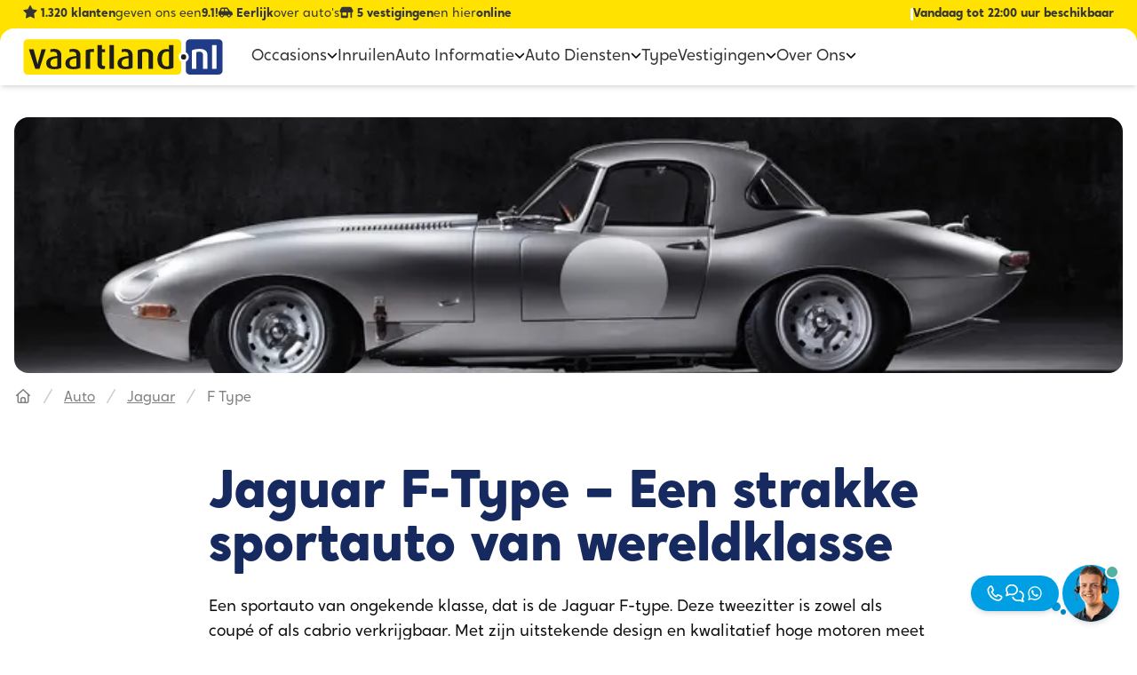

--- FILE ---
content_type: text/html;charset=utf-8
request_url: https://www.vaartland.nl/auto/jaguar/f-type
body_size: 250733
content:
<!DOCTYPE html><html  lang="nl"><head><meta charset="utf-8"><meta name="viewport" content="width=device-width, initial-scale=1"><title>Jaguar F-Type: Sportauto met rijplezier | Vaartland.nl</title><style nonce="IUop0oIs2dRZ6QDWtBrgoheW">.menu-item-icon:hover svg path[data-v-6dd0366a]{fill:#009fe3;transition-duration:.1s;transition-property:all;transition-timing-function:cubic-bezier(.4,0,.2,1);transition-timing-function:linear}.menu-item-icon svg path[data-v-6dd0366a]{fill:#363636}.transition-max-height[data-v-6dd0366a]{overflow:hidden;transition-property:max-height,min-height}.active-header-tab-visible[data-v-6dd0366a]{transform:rotateY(-90deg)}.rotateX-enter-active[data-v-6dd0366a]{transform-origin:top;transition:transform .5s ease-in;z-index:1}.rotateX-leave-active[data-v-6dd0366a]{transform-origin:top;transition:transform .5s ease-out;z-index:2}.rotateX-enter-from[data-v-6dd0366a]{transform:rotateX(-90deg)}.rotateX-enter-to[data-v-6dd0366a],.rotateX-leave-from[data-v-6dd0366a]{transform:rotateX(0)}.rotateX-leave-to[data-v-6dd0366a]{transform:rotateX(-90deg)}.inset-shadow[data-v-6dd0366a]{box-shadow:inset 0 2px 4px -2px #0000001a,0 4px 6px -1px #0000001a}</style><style nonce="IUop0oIs2dRZ6QDWtBrgoheW">[data-v-7e4f934a]::-moz-selection{background:#ffcf00}[data-v-7e4f934a]::selection{background:#ffcf00}.usp-item>svg[data-v-7e4f934a]{height:1rem;margin-right:.25rem}.usp-item span[data-v-7e4f934a]{font-weight:600}@keyframes slideLeft_4_sec-7e4f934a{0%{transform:translate(100vw);visibility:visible}3%{min-width:100%;transform:translate(0)}15%{min-width:100%;transform:translate(0)}20%{transform:translate(-250vw);visibility:hidden}to{transform:translate(-250vw);visibility:hidden}}@media only screen and (max-width:1200px){.usp-item[data-v-7e4f934a]{animation:slideLeft_4_sec-7e4f934a 16s ease-in-out infinite;display:block;justify-content:center;min-width:100vw;position:absolute;text-align:center;top:.125;transform:translate(100vw);width:50%}.usp-item[data-v-7e4f934a]:nth-child(2){animation-delay:4s}.usp-item[data-v-7e4f934a]:nth-child(3){animation-delay:8s}.usp-item[data-v-7e4f934a]:nth-child(4){animation-delay:12s}}</style><style nonce="IUop0oIs2dRZ6QDWtBrgoheW">#hamburger-menu-icon[data-v-81bcf1af]{cursor:pointer;height:22px;margin:25px auto;position:relative;transform:rotate(0);transition:.5s ease-in-out;width:31px}#hamburger-menu-icon>span[data-v-81bcf1af]{background:#203c89;border-radius:4px;display:block;height:4px;left:0;opacity:1;position:absolute;transform:rotate(0);transition:.25s ease-in-out;width:100%}#hamburger-menu-icon>span[data-v-81bcf1af]:first-child{top:0;transform-origin:left center}#hamburger-menu-icon>span[data-v-81bcf1af]:nth-child(2){top:11px;transform-origin:left center}#hamburger-menu-icon>span[data-v-81bcf1af]:nth-child(3){top:22px;transform-origin:left center}#hamburger-menu-icon.open>span[data-v-81bcf1af]:first-child{left:4px;top:-3px;transform:rotate(45deg)}#hamburger-menu-icon.open>span[data-v-81bcf1af]:nth-child(2){opacity:0;width:0}#hamburger-menu-icon.open>span[data-v-81bcf1af]:nth-child(3){left:4px;top:19px;transform:rotate(-45deg)}</style><style nonce="IUop0oIs2dRZ6QDWtBrgoheW">[data-v-0ecf1583]::-moz-selection{background:#ffcf00}[data-v-0ecf1583]::selection{background:#ffcf00}.kv-logo[data-v-0ecf1583]{background-image:url(/svg/kv-shape.svg)}.kv-star[data-v-0ecf1583]{background-image:url(/svg/kv-star-full.svg)}.kv-star-empty[data-v-0ecf1583]{background-image:url(/svg/kv-star-empty.svg)!important}.kv-star-half[data-v-0ecf1583]{background-image:url(/svg/kv-star-half.svg)!important}</style><style nonce="IUop0oIs2dRZ6QDWtBrgoheW">.contact-hover{--tw-bg-opacity:1;background-color:rgb(0 159 227/var(--tw-bg-opacity,1))}.contact-hover__container:hover>.contact-hover,.contact-hover__container:hover>div>.bubble__big,.contact-hover__container:hover>div>.contact-hover{--tw-bg-opacity:1;background-color:rgb(23 186 255/var(--tw-bg-opacity,1))}.contact-hover__container:hover>div>.bubble__small{--tw-bg-opacity:1;background-color:rgb(0 159 227/var(--tw-bg-opacity,1))}.bubble__big{--tw-bg-opacity:1;background-color:rgb(3 153 217/var(--tw-bg-opacity,1))}.bubble__small{--tw-bg-opacity:1;background-color:rgb(2 137 195/var(--tw-bg-opacity,1))}</style><style nonce="IUop0oIs2dRZ6QDWtBrgoheW">@font-face{font-family:Crossten;src:local("Crossten Regular Italic"),local("Crossten Italic"),url(/fonts/crossten-italic.woff) format(woff);font-display:swap;font-weight:400;font-style:italic}@font-face{font-family:Crossten;src:local("Crossten Medium"),url(/fonts/crossten-500.woff) format(woff);font-display:swap;font-weight:500;font-style:normal}@font-face{font-family:Crossten;src:local("Crossten Bold Italic"),url(/fonts/crossten-700-italic.woff) format(woff);font-display:swap;font-weight:700;font-style:italic}@font-face{font-family:Crossten;src:local("Crossten ExtraBold"),url(/fonts/crossten-800.woff) format(woff);font-display:swap;font-weight:800;font-style:normal}@font-face{font-family:Crossten;src:local("Crossten Regular"),local("Crossten"),url(/fonts/crossten.woff) format(woff);font-display:swap;font-weight:400;font-style:normal}@font-face{font-family:Crossten;src:local("Crossten Medium Italic"),url(/fonts/crossten-500-italic.woff) format(woff);font-display:swap;font-weight:500;font-style:italic}@font-face{font-family:Crossten;src:local("Crossten Bold"),url(/fonts/crossten-700.woff) format(woff);font-display:swap;font-weight:700;font-style:normal}@font-face{font-family:Crossten;src:local("Crossten ExtraBold Italic"),url(/fonts/crossten-800-italic.woff) format(woff);font-display:swap;font-weight:800;font-style:italic}._d-form-item_1jw0u_1{position:relative}._d-form-item_1jw0u_1>input,._d-form-item_1jw0u_1>select,._d-form-item_1jw0u_1>textarea{border-radius:.75rem;border-width:2px;box-sizing:border-box;display:inline-block;font-family:Crossten,sans-serif;font-weight:400;width:100%}._d-form-item_1jw0u_1>label{align-items:center;box-sizing:inherit;display:flex;font-family:Crossten,sans-serif;font-size:16px;left:0;line-height:1.8;opacity:.5;padding-left:.75rem;padding-top:.95rem;pointer-events:none;position:absolute;top:0;transform-origin:0 0;transition:.1s ease-in-out}._d-form-item_1jw0u_1>._form-control-plaintext_1jw0u_31,._d-form-item_1jw0u_1>._form-control_1jw0u_30{padding:1.25rem .75rem .25rem}._d-form-item_1jw0u_1>._form-control-plaintext_1jw0u_31::-moz-placeholder,._d-form-item_1jw0u_1>._form-control_1jw0u_30::-moz-placeholder{color:transparent}._d-form-item_1jw0u_1>._form-control-plaintext_1jw0u_31::placeholder,._d-form-item_1jw0u_1>._form-control_1jw0u_30::placeholder{color:transparent}._d-form-item_1jw0u_1>._form-control-currency-input_1jw0u_38{padding:1.25rem .75rem .25rem 1.75rem}._d-form-item_1jw0u_1>._form-control_1jw0u_30:not(:-moz-placeholder)~label{transform:scale(.65) translateY(-.2rem) translate(.6rem)}._d-form-item_1jw0u_1>._form-control-currency-input_1jw0u_38~label,._d-form-item_1jw0u_1>._form-control-plaintext_1jw0u_31~label,._d-form-item_1jw0u_1>._form-control_1jw0u_30:focus~label,._d-form-item_1jw0u_1>._form-control_1jw0u_30:not(:placeholder-shown)~label,._d-form-item_1jw0u_1>._form-select_1jw0u_45~label{transform:scale(.65) translateY(-.2rem) translate(.6rem)}._d-form-item_1jw0u_1>._form-control_1jw0u_30:-webkit-autofill~label{transform:scale(.65) translateY(-.2rem) translate(.6rem)}._d-form-item--disabled_1jw0u_51:after{cursor:not-allowed;line-height:40px;position:absolute;top:0}._d-select-floating-label--active_1jw0u_58{transform:scale(.65) translateY(-.2rem) translate(.6rem)}._cursor-not-allowed_1jw0u_62{cursor:not-allowed}</style><style nonce="IUop0oIs2dRZ6QDWtBrgoheW">.d-card-slider .fade-enter-active[data-v-38d2ab72],.d-card-slider .fade-leave-active[data-v-38d2ab72]{transition:opacity .3s ease}.d-card-slider .fade-enter-from[data-v-38d2ab72],.d-card-slider .fade-leave-to[data-v-38d2ab72]{opacity:0}.d-card-slider .fade-enter-to[data-v-38d2ab72],.d-card-slider .fade-leave-from[data-v-38d2ab72]{opacity:1}</style><style nonce="IUop0oIs2dRZ6QDWtBrgoheW">.d-card-slider .swiper-slide{height:auto;margin-bottom:5rem;padding-top:2rem}@media(min-width:1024px){.d-card-slider .swiper-slide{margin-bottom:6rem}}.d-card-slider .swiper-pagination{margin-left:-1rem}@media(min-width:532px){.d-card-slider .swiper-pagination{margin-left:calc((-100vw + var(--twcb-scrollbar-width))/2 + 266px - 1rem)}}@media(min-width:640px){.d-card-slider .swiper-pagination{margin-left:calc((-100vw + var(--twcb-scrollbar-width))/2 + 320px - 1rem)}}@media(min-width:768px){.d-card-slider .swiper-pagination{margin-left:calc((-100vw + var(--twcb-scrollbar-width))/2 + 384px - 1rem)}}@media(min-width:1024px){.d-card-slider .swiper-pagination{margin-left:calc((-100vw + var(--twcb-scrollbar-width))/2 + 512px - 1rem)}}@media(min-width:1280px){.d-card-slider .swiper-pagination{margin-left:calc((-100vw + var(--twcb-scrollbar-width))/2 + 640px - 1rem)}}.d-card-slider .swiper-pagination{position:absolute;width:100vw}.d-card-slider .swiper-pagination-bullet{--tw-bg-opacity:1;background-color:rgb(90 91 92/var(--tw-bg-opacity,1));transition-duration:.15s;transition-property:all;transition-timing-function:cubic-bezier(.4,0,.2,1)}.d-card-slider .swiper-pagination-bullet-active,.d-card-slider .swiper-pagination-bullet:hover{--tw-scale-x:1.25;--tw-scale-y:1.25;transform:translate(var(--tw-translate-x),var(--tw-translate-y)) rotate(var(--tw-rotate)) skew(var(--tw-skew-x)) skewY(var(--tw-skew-y)) scaleX(var(--tw-scale-x)) scaleY(var(--tw-scale-y));--tw-bg-opacity:1;background-color:rgb(0 159 227/var(--tw-bg-opacity,1))}.d-card-slider .swiper-pagination-bullet-active{cursor:default}</style><style nonce="IUop0oIs2dRZ6QDWtBrgoheW">._border-pluses_1tczh_1{background-image:url("data:image/svg+xml;charset=utf-8,%3Csvg xmlns='http://www.w3.org/2000/svg' width='21' height='20' fill='none' viewBox='0 0 21 20'%3E%3Cpath stroke='%23009fe3' stroke-linecap='round' stroke-linejoin='round' stroke-width='2' d='m11 15.108 9-1.46M14.649 10l1.702 9M1.52 3.143 4.549 4l2.978 1.13M5.403 1.17 4.484 4.21l-.918 3.042'/%3E%3C/svg%3E")}._border-plus_1tczh_1{background-image:url("data:image/svg+xml;charset=utf-8,%3Csvg xmlns='http://www.w3.org/2000/svg' width='9' height='9' fill='none' viewBox='0 0 9 9'%3E%3Cpath stroke='%23009fe3' stroke-linecap='round' stroke-linejoin='round' d='m1.05 4.543 3.093-.581 3.169-.315m-3.665-2.6L4.18 4.18l.532 3.133'/%3E%3C/svg%3E")}</style><style nonce="IUop0oIs2dRZ6QDWtBrgoheW">@keyframes scaleIn-fc856762{0%{transform:scale(0)}to{transform:scale(1)}}.action-appear[data-v-fc856762]{animation:scaleIn-fc856762 .4s ease-out forwards}</style><style nonce="IUop0oIs2dRZ6QDWtBrgoheW">._discounted-price__overline_1dbb7_1{background-image:url("data:image/svg+xml;charset=utf-8,%3Csvg xmlns='http://www.w3.org/2000/svg' width='66' height='17' fill='none' viewBox='0 0 66 17'%3E%3Cpath stroke='%23009fe3' stroke-linecap='round' stroke-width='2' d='M1 16C4.5 15 39 4.5 64.5 1'/%3E%3C/svg%3E")}._discounted-price__sparkle_1dbb7_5{background-image:url("data:image/svg+xml;charset=utf-8,%3Csvg xmlns='http://www.w3.org/2000/svg' width='25' height='20' fill='none' viewBox='0 0 25 20'%3E%3Cpath stroke='%23009fe3' stroke-linecap='round' stroke-width='2' d='M2.921 1.012s-1.057 3.82-.414 7.05m14.888-3.218S11.723 8.05 8.997 11.36m13.17 5.617c-2.732-.53-3.726.636-9.407 1.228'/%3E%3C/svg%3E")}._discounted-price__underline_1dbb7_9{background-image:url("data:image/svg+xml;charset=utf-8,%3Csvg xmlns='http://www.w3.org/2000/svg' width='112' height='6' fill='none' viewBox='0 0 112 6'%3E%3Cpath stroke='%23009fe3' stroke-linecap='round' stroke-width='2' d='M1 2.693c5.5-2.5 87-2 106 0S55 1.033 55 5'/%3E%3C/svg%3E")}</style><link nonce="IUop0oIs2dRZ6QDWtBrgoheW" integrity="sha384-Wrkm5pvSm+97ziw2ox3xvHV2F+OeZoKEG8IRMoTPgBcQCE6keYIZEt6cbwgrPfAz" rel="stylesheet" href="/_nuxt/entry.BavAh4em.css" crossorigin><link nonce="IUop0oIs2dRZ6QDWtBrgoheW" integrity="sha384-BqW+Jm/jnYceah9h6G9pBO+We9xwbOHzS4RAsrcalHeg6MAT40FdM6WlqzWP4fGC" rel="stylesheet" href="/_nuxt/CompareOccasions.D9zDD4hm.css" crossorigin><link nonce="IUop0oIs2dRZ6QDWtBrgoheW" integrity="sha384-ddp/oIjZF5ixL9Ckt+k/oQMpc5i8mXs7fBPQwagaB/CqLem8UksF6423ggatsTfd" rel="stylesheet" href="/_nuxt/Input.CVU5th6P.css" crossorigin><link nonce="IUop0oIs2dRZ6QDWtBrgoheW" integrity="sha384-wkPLuBlmH87OCAl4eFgDbr2l9wkoh6/K2jzl2xtlMdLhhp8LkcXBAkCTXb6DnwKY" rel="stylesheet" href="/_nuxt/vehicle-slider.DvcEROKW.css" crossorigin><link nonce="IUop0oIs2dRZ6QDWtBrgoheW" integrity="sha384-FMMOV4YK4CW6vsz4du0o+HUd98RNmPyQvBlWDS1mdoWGhfp93cxEJ7YwHs+9HdAG" rel="stylesheet" href="/_nuxt/VehicleCard.sckmyZc1.css" crossorigin><link nonce="IUop0oIs2dRZ6QDWtBrgoheW" integrity="sha384-kbKsxz+PRd7TgAMhN7ZK0qy6Ehgj//vyKPJw1lmQ1Rs5Vwx3chQG5s9zND/cS8Xk" rel="stylesheet" href="/_nuxt/swiper.CKPHODKt.css" crossorigin><link nonce="IUop0oIs2dRZ6QDWtBrgoheW" integrity="sha384-f1ttQ/geoakxw0FEngfr0n2AfuweQrhTdFbX1pwNqdWPJuwNgakVmhHDROrErn/6" rel="stylesheet" href="/_nuxt/navigation.Co9skCoN.css" crossorigin><link nonce="IUop0oIs2dRZ6QDWtBrgoheW" integrity="sha384-4ev40sHtk75FleKajXauBFc1FM4UNo5WWcvBwGBrnYG3v1rOB3q91HZBMUJRVsTC" rel="stylesheet" href="/_nuxt/CarAnimation.C4hvmVfN.css" crossorigin><link nonce="IUop0oIs2dRZ6QDWtBrgoheW" integrity="sha384-Y0INULAT2dlyMeJtOn1UC70Tc5SczImOb+PIl13v580ZMzMSc+jCOTyBpyKEau9e" rel="stylesheet" href="/_nuxt/video-player.WrQKqvKr.css" crossorigin><link nonce="IUop0oIs2dRZ6QDWtBrgoheW" rel="preload" as="fetch" crossorigin="anonymous" href="/auto/jaguar/f-type/_payload.json?0be67bac-6504-49cf-9ac0-25ac49054c68"><link nonce="IUop0oIs2dRZ6QDWtBrgoheW" integrity="sha384-qdw7TpUza2os45O8X9G5M4ytBFqKwrQCHaOhJuRd3PcO/2r6QOYSbtNLNsV1bgGi" rel="modulepreload" as="script" crossorigin href="/_nuxt/CHo6MOiM.js"><link nonce="IUop0oIs2dRZ6QDWtBrgoheW" rel="preload" as="font" crossorigin href="/fonts/crossten.woff"><link nonce="IUop0oIs2dRZ6QDWtBrgoheW" rel="preload" as="font" crossorigin href="/fonts/casino-hand.woff"><link nonce="IUop0oIs2dRZ6QDWtBrgoheW" integrity="sha384-jgtCQBIkGmRQdF0M+1JZi0HUL6MdWJAtPoZg7bmQGVoE+N7L+b3D+nb+owIkw/Gy" rel="modulepreload" as="script" crossorigin href="/_nuxt/Bv0OSwDU.js"><link nonce="IUop0oIs2dRZ6QDWtBrgoheW" integrity="sha384-/DMCniXw0E+qwcR1l3hXxpHDGSQBkbbRvUjOwHxdxwbuCtQjdY7tYWTAclNmI0S8" rel="modulepreload" as="script" crossorigin href="/_nuxt/DhibbasP.js"><link nonce="IUop0oIs2dRZ6QDWtBrgoheW" integrity="sha384-PfCVtqeWJGedU/SPhS9cjoBFeueXkaKfxMi1O2hpqyb6S0rJYsy3aAbLX40vfHYl" rel="modulepreload" as="script" crossorigin href="/_nuxt/CzN_1D_y.js"><link nonce="IUop0oIs2dRZ6QDWtBrgoheW" integrity="sha384-Vgm5EiCd/bj9ItADgbFQGLfuJbaVz8N/vLURE7Wp3e99DkhJKvtOHbNb+pVSKmVU" rel="modulepreload" as="script" crossorigin href="/_nuxt/Dd3fT6F4.js"><link nonce="IUop0oIs2dRZ6QDWtBrgoheW" integrity="sha384-5ONKGKJ9KMA7lgt/fOj3MlljKUsblDhSzlzGTkjtX6RdwmhPmDMRFPtYKIvBYa2A" rel="modulepreload" as="script" crossorigin href="/_nuxt/KnriD68l.js"><link nonce="IUop0oIs2dRZ6QDWtBrgoheW" integrity="sha384-vRkvy7uOY/Q0Z6FcIfR9lEIksCKAGQ+hB6pEQYB+2+/a6d9AV6IQ9MXdFIMayBe3" rel="modulepreload" as="script" crossorigin href="/_nuxt/C6XOsf-_.js"><link nonce="IUop0oIs2dRZ6QDWtBrgoheW" integrity="sha384-KXgOB9qmSr3cfhBxzjD8kmPlAPGfGy16UfPq7/PBz7LqdhkwcvKrAseCOj1E0Gnt" rel="modulepreload" as="script" crossorigin href="/_nuxt/BMWeomxX.js"><link nonce="IUop0oIs2dRZ6QDWtBrgoheW" integrity="sha384-1QNj1nJqo4lAd8Y5RQBeNbe/+iJvPRddnEkfw/tRKMpOUT18rToGXHpmHYVHpmSN" rel="modulepreload" as="script" crossorigin href="/_nuxt/DTza3FuI.js"><link nonce="IUop0oIs2dRZ6QDWtBrgoheW" integrity="sha384-Z2gyDLJrzjjh/u3oWpFyIuqmPcyCiUqaC9+zLd8B4yF1A1yO5Kc7PS94QpbtCXkp" rel="modulepreload" as="script" crossorigin href="/_nuxt/BXlNI6Iw.js"><link nonce="IUop0oIs2dRZ6QDWtBrgoheW" integrity="sha384-LahLsYjdhc8ZLuuNkWuk1RJy9hkafGBZv/YXAetYciTz6KceT+tYFnAcXjf+1OQ8" rel="modulepreload" as="script" crossorigin href="/_nuxt/ChPpxDDM.js"><link nonce="IUop0oIs2dRZ6QDWtBrgoheW" integrity="sha384-Pu7wxOsHutR+A36ezD8H3XkXWV+HlChq0VsgmKBKIDkI2RC28XWY1qb5MTfLk2XR" rel="modulepreload" as="script" crossorigin href="/_nuxt/BYBk0mJo.js"><link nonce="IUop0oIs2dRZ6QDWtBrgoheW" integrity="sha384-Ew0Zk+nFucNTqXboAilttlJgT/QQo/FaPuLVtTim4MH7J7xbzInSZCg7wHBhZSHk" rel="modulepreload" as="script" crossorigin href="/_nuxt/BSAK8Zyl.js"><link nonce="IUop0oIs2dRZ6QDWtBrgoheW" integrity="sha384-6c3cuGbNgINrFO+7WgTwxgIkUJVeUu0Qn3bZFWA1AHJ9MhJpO9jQDZAI4vszMm8H" rel="modulepreload" as="script" crossorigin href="/_nuxt/DAM9W2xT.js"><link nonce="IUop0oIs2dRZ6QDWtBrgoheW" integrity="sha384-N4zRWRK1sl4BevaSHyOe8Dcy9bVhOqk8IoJyh1AomQb02OcccUWcxNKdrbSJkInI" rel="modulepreload" as="script" crossorigin href="/_nuxt/CfWH8zLL.js"><link nonce="IUop0oIs2dRZ6QDWtBrgoheW" integrity="sha384-jlYS+18O1w5VDAsizAacm2bbxIXblADrDnstYXLT32en3q5CzjGH3Y4pUo/ykI3u" rel="modulepreload" as="script" crossorigin href="/_nuxt/E5P-NQ8u.js"><link nonce="IUop0oIs2dRZ6QDWtBrgoheW" integrity="sha384-PQDsTrNpsKjzfYs1oBa3Mku5Bv2bDIYH325XepxzRVZKtH7jGRQMkUDR/g0QPEKI" rel="modulepreload" as="script" crossorigin href="/_nuxt/yJOzuiOg.js"><link nonce="IUop0oIs2dRZ6QDWtBrgoheW" integrity="sha384-VKCONgUXTm5hLzPY2BBw8wjrpivxjH6NdJ4IhexKuBeatmiv9D9b24Oq9QXA8fmQ" rel="modulepreload" as="script" crossorigin href="/_nuxt/DNrRO93n.js"><link nonce="IUop0oIs2dRZ6QDWtBrgoheW" integrity="sha384-1iH3jsTurnwZlc1oczDRXoY1j1JedUat+68RR3dxkoBFelDjM/DNuBaBV9enHos9" rel="modulepreload" as="script" crossorigin href="/_nuxt/B0kdaPlr.js"><link nonce="IUop0oIs2dRZ6QDWtBrgoheW" integrity="sha384-xvfcdwk+Yr2UGAe9S77jgKxooHs1YD/UYPN2IaEfqA8eMMPXxa39Z1DHBo4Hu2Jy" rel="modulepreload" as="script" crossorigin href="/_nuxt/B-AgGyxX.js"><link nonce="IUop0oIs2dRZ6QDWtBrgoheW" integrity="sha384-PSr4rwHBoch1oVIycTA0YQUpJ4SMa6nW5BerR6j0Xkh5uiazP4Cq0HwSyQnJEGkj" rel="modulepreload" as="script" crossorigin href="/_nuxt/D0zDNVgg.js"><link nonce="IUop0oIs2dRZ6QDWtBrgoheW" integrity="sha384-8dVrLb/F/3joe7/g5iNvihACLmpzPhPSMbfWIRr2XbFlzNsliV70zTUN6bSkkSxS" rel="modulepreload" as="script" crossorigin href="/_nuxt/O-qOZZD-.js"><link nonce="IUop0oIs2dRZ6QDWtBrgoheW" integrity="sha384-AsSkMgCSsMPd+7ooPwF7c0KFUPHbgugvQd7dDVfeIfSc9epsgBeWLLl7ynNnvekD" rel="modulepreload" as="script" crossorigin href="/_nuxt/-dNUR81F.js"><link nonce="IUop0oIs2dRZ6QDWtBrgoheW" integrity="sha384-NRtQ8YR9/mK8yAeIBlB3/2BKMu2ZJ6y3vf+DtG9R5Wy30xijgjMMGOQcb8mdJBgw" rel="modulepreload" as="script" crossorigin href="/_nuxt/0bjeKx38.js"><link nonce="IUop0oIs2dRZ6QDWtBrgoheW" integrity="sha384-k71LiPca7XOFZvXpjUr6hQw2pC/C05z7Y9efiFN/EXJG06pyHI90vVBisE8CExGb" rel="modulepreload" as="script" crossorigin href="/_nuxt/B-TlzH8x.js"><link nonce="IUop0oIs2dRZ6QDWtBrgoheW" integrity="sha384-8HrixV+B7ZGY9XiAnh09QQ32KcvQeIyWu06N53awgGSACoqoBvSy/dvHNKJwjf6e" rel="modulepreload" as="script" crossorigin href="/_nuxt/C7d5zwEp.js"><link nonce="IUop0oIs2dRZ6QDWtBrgoheW" integrity="sha384-Y838gu//Ab2hGayE9POq8iolHJjriAxOasE8Dvm8jilAW6CV7IVRcqYqYiBNX2ic" rel="modulepreload" as="script" crossorigin href="/_nuxt/BfVlhM1h.js"><link nonce="IUop0oIs2dRZ6QDWtBrgoheW" integrity="sha384-xdcKBFIZN2dd1CXv4GvUA7qyI+IGRzmA/9k7dWY54O9dywhHkRsHs8hke+6XRIGw" rel="modulepreload" as="script" crossorigin href="/_nuxt/MUCjVj4n.js"><link nonce="IUop0oIs2dRZ6QDWtBrgoheW" integrity="sha384-mL47tRe3ohvHUAiCNvH91bEfbG2AIhwsRipoh//ABq6y/wql6ZwEh71RCusRRrCg" rel="modulepreload" as="script" crossorigin href="/_nuxt/5uLeshiE.js"><link nonce="IUop0oIs2dRZ6QDWtBrgoheW" integrity="sha384-t+Yu6X2bWyixqt7I+BoWAm5DXlNwMpn575zvhDudBNspcuOATP2bIWaq8kk/l900" rel="modulepreload" as="script" crossorigin href="/_nuxt/DASd9hFO.js"><link nonce="IUop0oIs2dRZ6QDWtBrgoheW" integrity="sha384-wE92yT0Lq1DDZ+y9yNexx2Sg3Ra7mgFRo3mNwCuTo28DMTJpXOyPGJCa1PBVyOSU" rel="modulepreload" as="script" crossorigin href="/_nuxt/Q0oDxkuk.js"><link nonce="IUop0oIs2dRZ6QDWtBrgoheW" integrity="sha384-H2ua0nJLvjVTWPQ1D2sfCs7/asMcXjTuESRQWiJKl+mTtZAUwuy+7ggFUKBZ/yza" rel="modulepreload" as="script" crossorigin href="/_nuxt/yIOAs2NV.js"><link nonce="IUop0oIs2dRZ6QDWtBrgoheW" integrity="sha384-hffCmbhqOmBPQWOO7v3/2iSjegojQftQ2Wm0tnOJipURgNcJGfEFm/3fHQQ/In7H" rel="modulepreload" as="script" crossorigin href="/_nuxt/Cvx2jk6o.js"><link nonce="IUop0oIs2dRZ6QDWtBrgoheW" integrity="sha384-HkEeKRekHHX3kweml19Agwq4DOTPCNBB3flBlp+RUQuOtZMxRlP7IQ87LDM7+M93" rel="modulepreload" as="script" crossorigin href="/_nuxt/D_738v6g.js"><link nonce="IUop0oIs2dRZ6QDWtBrgoheW" integrity="sha384-Sw0XX1TnMhu6nV0YRjUrXgjF6N948zE1++5oBQrS8C6JuHpHx51HVX8ShK/sF49G" rel="modulepreload" as="script" crossorigin href="/_nuxt/CoKWI5pO.js"><link nonce="IUop0oIs2dRZ6QDWtBrgoheW" integrity="sha384-noZVqU9aa43PTpuI3DjKWW9bwNYwRL9sj2kPBUyVrAUutTw3Igcfza01M6UNtq0N" rel="modulepreload" as="script" crossorigin href="/_nuxt/BHREDqYk.js"><link nonce="IUop0oIs2dRZ6QDWtBrgoheW" integrity="sha384-dwnuk4D6lUvTBmI+fraBC4fTRygKvhYJPulo0OmSEQFLC0ZXL2K7oIIua+sRvC5W" rel="modulepreload" as="script" crossorigin href="/_nuxt/CZGjXaRO.js"><link nonce="IUop0oIs2dRZ6QDWtBrgoheW" integrity="sha384-JEm/m98qaUEkZb8gxQ7pDkCxyz1DmKb/ce8OeHE9Xur5YXDD3GkROHxQAYkyLyoz" rel="modulepreload" as="script" crossorigin href="/_nuxt/DKyAzxt8.js"><link nonce="IUop0oIs2dRZ6QDWtBrgoheW" integrity="sha384-3ZBreyeBfnOq9SsY2/elFo1SU4Cclwix+ufnyuv04eoYabz41JPS5oIiJavTm3wl" rel="modulepreload" as="script" crossorigin href="/_nuxt/BtFryOmQ.js"><link nonce="IUop0oIs2dRZ6QDWtBrgoheW" integrity="sha384-IPOm/Pd3iMa4a7ViO1s60rnFFpSvttp24t5Fn8INwpJtyGqIZVWU54wYY99ojNgB" rel="modulepreload" as="script" crossorigin href="/_nuxt/Cd-_1rE0.js"><link nonce="IUop0oIs2dRZ6QDWtBrgoheW" integrity="sha384-LOpLOKWXB4pP/xdjkyTAoglKeX4ETWi7fqygVvaAkKglkFFTvBOTKN7e01A7rBNn" rel="modulepreload" as="script" crossorigin href="/_nuxt/SfGM3UNQ.js"><link nonce="IUop0oIs2dRZ6QDWtBrgoheW" integrity="sha384-qHKJ/vRZHuSHxaSZ60PRpVbA0h+jkgS/qdyK67xyw9+kL+eXZKOl1zBTCZ4iqdpp" rel="modulepreload" as="script" crossorigin href="/_nuxt/DwFRQlM3.js"><link nonce="IUop0oIs2dRZ6QDWtBrgoheW" integrity="sha384-uMLnFm8nAmErGo87x1lxp4H2gEhuqHIEHvHtSNlzJSwp+CrNNGbBGhaEYSvH91ql" rel="modulepreload" as="script" crossorigin href="/_nuxt/u-SoDm0P.js"><link nonce="IUop0oIs2dRZ6QDWtBrgoheW" integrity="sha384-rNzd4KbmO/W1xvYZ+BR9OCtD/u9KPT0riaPveANjfCl2MJid5piOh0AUmHggW0bw" rel="modulepreload" as="script" crossorigin href="/_nuxt/ssNQGmwc.js"><link nonce="IUop0oIs2dRZ6QDWtBrgoheW" integrity="sha384-IgxogAD3DGH6nrtGbF5x3g3FruRs4ts5jNoHWL6K0knCPT2Imce+IYeUhc244mfz" rel="modulepreload" as="script" crossorigin href="/_nuxt/BrBfUfM1.js"><link nonce="IUop0oIs2dRZ6QDWtBrgoheW" integrity="sha384-S9k3x02onZM/NYcqLlQVMNKlIhX5uVTNj+8sZjtvLOFJViIppTjmu/RDEyHzwY8v" rel="modulepreload" as="script" crossorigin href="/_nuxt/DTiq1RCm.js"><link nonce="IUop0oIs2dRZ6QDWtBrgoheW" integrity="sha384-BMoXTX3uIhWzjm1t6ghq3fY4UE/sYueFOoQWA1H63Rml2Fqlg7bjQvZly8WStEVI" rel="modulepreload" as="script" crossorigin href="/_nuxt/BjGbKDAG.js"><link nonce="IUop0oIs2dRZ6QDWtBrgoheW" integrity="sha384-vofbsEt8zFiSSPnTYiHfc+9/c4XBF/NCaFOEyNZ6Q6ZCUjXcGu+ZDgUN18V/yMqW" rel="modulepreload" as="script" crossorigin href="/_nuxt/BV9jtLkh.js"><link nonce="IUop0oIs2dRZ6QDWtBrgoheW" integrity="sha384-gkMdCQWGpJIDDBQOVtJWgtWukVNvi+atXo+4eQBbaUFC7j6qOoAumW1TjJ+RFKwY" rel="modulepreload" as="script" crossorigin href="/_nuxt/9KB1ARM2.js"><link nonce="IUop0oIs2dRZ6QDWtBrgoheW" integrity="sha384-z1C/iGwaKHnCW2eB6agnW1IfWtp2uQ9MOINL4/aEvYgoHj+J+VXNChSUp2qIVrsg" rel="modulepreload" as="script" crossorigin href="/_nuxt/DJgJGOAZ.js"><link nonce="IUop0oIs2dRZ6QDWtBrgoheW" integrity="sha384-2xrPBHI7JQibfxAOjElyO5iw0nbJrvKTfKF7TOqCa0aWNJ1uEplZGNlmcElP5KLU" rel="modulepreload" as="script" crossorigin href="/_nuxt/Bg2Bktk8.js"><link nonce="IUop0oIs2dRZ6QDWtBrgoheW" integrity="sha384-ylG+3Fo4ikf059ACWvQO391ppKtLmZjdV++fMX2U6EE1aRxL4xejnN0Fua+d6EFE" rel="modulepreload" as="script" crossorigin href="/_nuxt/DfViSLrj.js"><link nonce="IUop0oIs2dRZ6QDWtBrgoheW" integrity="sha384-CQbQlgHz7PVgh/c2UUkK2OWE9jezoAoDHtCo3Zlmd0GCBqrjCbDlRkX5U5/Az3Yu" rel="modulepreload" as="script" crossorigin href="/_nuxt/DGZ2IhDQ.js"><link nonce="IUop0oIs2dRZ6QDWtBrgoheW" integrity="sha384-bPqJ3F9WmLtRJr6m8RWwuKYce99br9TQZqG4dSn8tA02FGQrSFQu6u54nLPd3z6W" rel="modulepreload" as="script" crossorigin href="/_nuxt/tjYIZxPY.js"><link nonce="IUop0oIs2dRZ6QDWtBrgoheW" integrity="sha384-I/9rK9za6BVUjdoaTjq1qv3Vra8CaskFN+98O2uqgqD0Eiyy9jvceS5H2scnJpaQ" rel="modulepreload" as="script" crossorigin href="/_nuxt/BvCb__0D.js"><link nonce="IUop0oIs2dRZ6QDWtBrgoheW" integrity="sha384-HS2OazaZWt227tEahjCE6BH8A4Lmg0C0cIMNNPn+SH1y36ryiV77Ixi9OEc31DhR" rel="modulepreload" as="script" crossorigin href="/_nuxt/BsXNQS-s.js"><link nonce="IUop0oIs2dRZ6QDWtBrgoheW" integrity="sha384-pdRYQuRPAwerbYyiaDFQfJinYz9tQ6AiJUPVJg29RF3xRqRtZrUmQbvTSdRmh7y7" rel="modulepreload" as="script" crossorigin href="/_nuxt/BhgB3B1m.js"><script nonce="IUop0oIs2dRZ6QDWtBrgoheW" integrity="sha384-qdw7TpUza2os45O8X9G5M4ytBFqKwrQCHaOhJuRd3PcO/2r6QOYSbtNLNsV1bgGi" type="module" src="/_nuxt/CHo6MOiM.js" crossorigin></script><meta name="theme-color" content="#ffe200"><script nonce="IUop0oIs2dRZ6QDWtBrgoheW" type="application/ld+json">{"@context":"https://schema.org","@type":"organization","url":"https://www.vaartland.nl","logo":{"@type":"imageObject"},"name":"Vaartland.nl","legalName":"Vaartlanddirect.nl BV","sameAs":["https://www.facebook.com/Vaartland.nl/","https://www.instagram.com/vaartland.nl/","https://www.linkedin.com/company/vaartland-nl","https://www.youtube.com/user/Vaartlandnl","https://www.tiktok.com/@vaartland.nl"],"contactPoint":{"@type":"ContactPoint","telephone":"+31-182-748-575"},"aggregateRating":{"@type":"AggregateRating","bestRating":10,"worstRating":1,"reviewCount":1320,"ratingValue":"9.1"},"telephone":"+31-182-748-575"}</script><link nonce="IUop0oIs2dRZ6QDWtBrgoheW" rel="canonical" href="https://www.vaartland.nl/auto/jaguar/f-type"><meta name="og:title" content="Jaguar F-Type: Sportauto met rijplezier | Vaartland.nl"><meta name="description" content="Dynamisch en sportieve sportauto van Jaguar. Meer weten over Jaguar? Lees bij Vaartland.nl in één oogopslag alle plus en-minpunten"><meta name="og:description" content="Dynamisch en sportieve sportauto van Jaguar. Meer weten over Jaguar? Lees bij Vaartland.nl in één oogopslag alle plus en-minpunten"><meta name="og:image" content="[object Object]"><meta name="robots" content="index, follow"><meta name="og:type" content="website"><meta name="og:locale" content="nl_NL"><script nonce="IUop0oIs2dRZ6QDWtBrgoheW" type="application/ld+json">{"@context":"https://schema.org","@type":"BreadcrumbList","itemListElement":[{"@type":"ListItem","position":1,"name":"Home","item":"https://www.vaartland.nl/"},{"@type":"ListItem","position":2,"name":"auto","item":"https://www.vaartland.nl/auto"},{"@type":"ListItem","position":3,"name":"jaguar","item":"https://www.vaartland.nl/auto/jaguar"},{"@type":"ListItem","position":4,"name":"f-type","item":"https://www.vaartland.nl/auto/jaguar/f-type"}]}</script><script nonce="IUop0oIs2dRZ6QDWtBrgoheW" type="application/ld+json">{"@context":"https://schema.org","@type":"Product","name":"Kia e-Niro (K830ZN)","image":"https://d109q44rbp6sn7.cloudfront.net/eyJrZXkiOiJkZXRhaWwvSzgzMFpOL0s4MzBaTjY5ODA2NTUxMzMwZDY2LjY4Mzk0NjU2LmpwZWciLCJidWNrZXQiOiJkdGNvLWltYWdlcyIsImVkaXRzIjp7InJlc2l6ZSI6eyJ3aWR0aCI6NTAwLCJmaXQiOiJjb3ZlciJ9fX0=","brand":"Kia","sku":"K830ZN","itemCondition":"https://schema.org/UsedCondition","url":"https://www.vaartland.nl/occasion/778e0d0d-2721-43b1-82b3-f5d585d31d63","offers":{"@type":"Offer","price":14445,"priceCurrency":"EUR","availability":"https://schema.org/InStock","itemCondition":"https://schema.org/UsedCondition"}}</script><script nonce="IUop0oIs2dRZ6QDWtBrgoheW" type="application/ld+json">{"@context":"https://schema.org","@type":"Product","name":"Kia e-Niro (H877PR)","image":"https://d109q44rbp6sn7.cloudfront.net/eyJrZXkiOiJkZXRhaWwvSDg3N1BSL0g4NzdQUjY5N2NiYWEzNGIyZDg5Ljk5MTE1Njg1LmpwZWciLCJidWNrZXQiOiJkdGNvLWltYWdlcyIsImVkaXRzIjp7InJlc2l6ZSI6eyJ3aWR0aCI6NTAwLCJmaXQiOiJjb3ZlciJ9fX0=","brand":"Kia","sku":"H877PR","itemCondition":"https://schema.org/UsedCondition","url":"https://www.vaartland.nl/occasion/3a22f7ec-30c8-45a5-bfa8-3a85c73a4af7","offers":{"@type":"Offer","price":15445,"priceCurrency":"EUR","availability":"https://schema.org/InStock","itemCondition":"https://schema.org/UsedCondition"}}</script><script nonce="IUop0oIs2dRZ6QDWtBrgoheW" type="application/ld+json">{"@context":"https://schema.org","@type":"Product","name":"Peugeot e-2008 (K149FR)","image":"https://d109q44rbp6sn7.cloudfront.net/eyJrZXkiOiJkZXRhaWwvSzE0OUZSL0sxNDlGUjY5ODA5MGFhNDZhMjg4Ljc1NDIxMDI2LmpwZWciLCJidWNrZXQiOiJkdGNvLWltYWdlcyIsImVkaXRzIjp7InJlc2l6ZSI6eyJ3aWR0aCI6NTAwLCJmaXQiOiJjb3ZlciJ9fX0=","brand":"Peugeot","sku":"K149FR","itemCondition":"https://schema.org/UsedCondition","url":"https://www.vaartland.nl/occasion/b321e14d-e167-4d78-8092-7078ecd19636","offers":{"@type":"Offer","price":13245,"priceCurrency":"EUR","availability":"https://schema.org/InStock","itemCondition":"https://schema.org/UsedCondition"}}</script><script nonce="IUop0oIs2dRZ6QDWtBrgoheW" type="application/ld+json">{"@context":"https://schema.org","@type":"Product","name":"Volvo XC40 (K055DZ)","image":"https://d109q44rbp6sn7.cloudfront.net/eyJrZXkiOiJkZXRhaWwvSzA1NURaL0swNTVEWjY5N2NjNjU4YmUyMjI4LjE3NTI0OTU2LmpwZWciLCJidWNrZXQiOiJkdGNvLWltYWdlcyIsImVkaXRzIjp7InJlc2l6ZSI6eyJ3aWR0aCI6NTAwLCJmaXQiOiJjb3ZlciJ9fX0=","brand":"Volvo","sku":"K055DZ","itemCondition":"https://schema.org/UsedCondition","url":"https://www.vaartland.nl/occasion/982003cf-e1dc-4f78-aa18-79ade32f2c51","offers":{"@type":"Offer","price":20945,"priceCurrency":"EUR","availability":"https://schema.org/InStock","itemCondition":"https://schema.org/UsedCondition"}}</script><script nonce="IUop0oIs2dRZ6QDWtBrgoheW" type="application/ld+json">{"@context":"https://schema.org","@type":"Product","name":"Volvo XC40 (L976JK)","image":"https://d109q44rbp6sn7.cloudfront.net/eyJrZXkiOiJkZXRhaWwvTDk3NkpLL0w5NzZKSzY5ODA5ZmViYTg0OTQ0LjY0OTYzODgzLmpwZWciLCJidWNrZXQiOiJkdGNvLWltYWdlcyIsImVkaXRzIjp7InJlc2l6ZSI6eyJ3aWR0aCI6NTAwLCJmaXQiOiJjb3ZlciJ9fX0=","brand":"Volvo","sku":"L976JK","itemCondition":"https://schema.org/UsedCondition","url":"https://www.vaartland.nl/occasion/3728c07c-6f1b-4d33-91c0-dd77e55287f6","offers":{"@type":"Offer","price":21845,"priceCurrency":"EUR","availability":"https://schema.org/InStock","itemCondition":"https://schema.org/UsedCondition"}}</script><script nonce="IUop0oIs2dRZ6QDWtBrgoheW" type="application/ld+json">{"@context":"https://schema.org","@type":"Product","name":"Hyundai Tucson (L975JF)","image":"https://d109q44rbp6sn7.cloudfront.net/eyJrZXkiOiJkZXRhaWwvTDk3NUpGL0w5NzVKRjY5ODA2NTZiZThiM2E4LjU3MDU4OTEwLmpwZWciLCJidWNrZXQiOiJkdGNvLWltYWdlcyIsImVkaXRzIjp7InJlc2l6ZSI6eyJ3aWR0aCI6NTAwLCJmaXQiOiJjb3ZlciJ9fX0=","brand":"Hyundai","sku":"L975JF","itemCondition":"https://schema.org/UsedCondition","url":"https://www.vaartland.nl/occasion/b3a65a89-ebb8-453b-a120-adcc1dbf0a5d","offers":{"@type":"Offer","price":24745,"priceCurrency":"EUR","availability":"https://schema.org/InStock","itemCondition":"https://schema.org/UsedCondition"}}</script><script nonce="IUop0oIs2dRZ6QDWtBrgoheW" type="application/ld+json">{"@context":"https://schema.org","@type":"Product","name":"Mini Mini Electric (GKF01V)","image":"https://d109q44rbp6sn7.cloudfront.net/eyJrZXkiOiJkZXRhaWwvR0tGMDFWL0dLRjAxVjY5N2NkYjczOTMwMjIwLjM3NTg4MzU0LmpwZWciLCJidWNrZXQiOiJkdGNvLWltYWdlcyIsImVkaXRzIjp7InJlc2l6ZSI6eyJ3aWR0aCI6NTAwLCJmaXQiOiJjb3ZlciJ9fX0=","brand":"Mini","sku":"GKF01V","itemCondition":"https://schema.org/UsedCondition","url":"https://www.vaartland.nl/occasion/aa75be33-4d91-4643-b414-3d4662b5a49f","offers":{"@type":"Offer","price":16745,"priceCurrency":"EUR","availability":"https://schema.org/InStock","itemCondition":"https://schema.org/UsedCondition"}}</script><script nonce="IUop0oIs2dRZ6QDWtBrgoheW" type="application/ld+json">{"@context":"https://schema.org","@type":"Product","name":"Mini Cooper S (XS795L)","image":"https://d109q44rbp6sn7.cloudfront.net/eyJrZXkiOiJkZXRhaWwvWFM3OTVML1hTNzk1TDY5N2NkNDZmZDEzOTE5LjgyMTUyMzQ3LmpwZWciLCJidWNrZXQiOiJkdGNvLWltYWdlcyIsImVkaXRzIjp7InJlc2l6ZSI6eyJ3aWR0aCI6NTAwLCJmaXQiOiJjb3ZlciJ9fX0=","brand":"Mini","sku":"XS795L","itemCondition":"https://schema.org/UsedCondition","url":"https://www.vaartland.nl/occasion/b4f52a4e-ff55-4998-8229-4286fed2ebff","offers":{"@type":"Offer","price":20945,"priceCurrency":"EUR","availability":"https://schema.org/InStock","itemCondition":"https://schema.org/UsedCondition"}}</script><script nonce="IUop0oIs2dRZ6QDWtBrgoheW" type="application/ld+json">{"@context":"https://schema.org","@type":"Product","name":"Mini Mini Electric (J473ST)","image":"https://d109q44rbp6sn7.cloudfront.net/eyJrZXkiOiJkZXRhaWwvSjQ3M1NUL0o0NzNTVDY5N2NiMzk5YzNhNTU0LjcyOTcwMzcxLmpwZWciLCJidWNrZXQiOiJkdGNvLWltYWdlcyIsImVkaXRzIjp7InJlc2l6ZSI6eyJ3aWR0aCI6NTAwLCJmaXQiOiJjb3ZlciJ9fX0=","brand":"Mini","sku":"J473ST","itemCondition":"https://schema.org/UsedCondition","url":"https://www.vaartland.nl/occasion/548d3245-8afe-40a6-a72e-d109a15724bd","offers":{"@type":"Offer","price":15945,"priceCurrency":"EUR","availability":"https://schema.org/InStock","itemCondition":"https://schema.org/UsedCondition"}}</script><script nonce="IUop0oIs2dRZ6QDWtBrgoheW" type="application/ld+json">{"@context":"https://schema.org","@type":"Product","name":"Peugeot 2008 (K842GK)","image":"https://d109q44rbp6sn7.cloudfront.net/eyJrZXkiOiJkZXRhaWwvSzg0MkdLL0s4NDJHSzY5N2NjZTk0ZDY5NmE0LjMzNjA3NDQ2LmpwZWciLCJidWNrZXQiOiJkdGNvLWltYWdlcyIsImVkaXRzIjp7InJlc2l6ZSI6eyJ3aWR0aCI6NTAwLCJmaXQiOiJjb3ZlciJ9fX0=","brand":"Peugeot","sku":"K842GK","itemCondition":"https://schema.org/UsedCondition","url":"https://www.vaartland.nl/occasion/ce5c1fa3-103d-4a18-ab66-e8d6508be6d1","offers":{"@type":"Offer","price":12945,"priceCurrency":"EUR","availability":"https://schema.org/InStock","itemCondition":"https://schema.org/UsedCondition"}}</script><script nonce="IUop0oIs2dRZ6QDWtBrgoheW" type="application/ld+json">{"@context":"https://schema.org","@type":"Product","name":"Hyundai Kona (J215XS)","image":"https://d109q44rbp6sn7.cloudfront.net/eyJrZXkiOiJkZXRhaWwvSjIxNVhTL0oyMTVYUzY5N2NjMDg0NWNkNGMwLjI0MjMxODg1LmpwZWciLCJidWNrZXQiOiJkdGNvLWltYWdlcyIsImVkaXRzIjp7InJlc2l6ZSI6eyJ3aWR0aCI6NTAwLCJmaXQiOiJjb3ZlciJ9fX0=","brand":"Hyundai","sku":"J215XS","itemCondition":"https://schema.org/UsedCondition","url":"https://www.vaartland.nl/occasion/caae64d0-c0c1-4f9e-9483-bb97e49623fe","offers":{"@type":"Offer","price":16345,"priceCurrency":"EUR","availability":"https://schema.org/InStock","itemCondition":"https://schema.org/UsedCondition"}}</script><script nonce="IUop0oIs2dRZ6QDWtBrgoheW" type="application/ld+json">{"@context":"https://schema.org","@type":"Product","name":"Smart Forfour (H585TJ)","image":"https://d109q44rbp6sn7.cloudfront.net/eyJrZXkiOiJkZXRhaWwvSDU4NVRKL0g1ODVUSjY5N2NjZDYxZWZlNDc0LjM3ODc2MjY0LmpwZWciLCJidWNrZXQiOiJkdGNvLWltYWdlcyIsImVkaXRzIjp7InJlc2l6ZSI6eyJ3aWR0aCI6NTAwLCJmaXQiOiJjb3ZlciJ9fX0=","brand":"Smart","sku":"H585TJ","itemCondition":"https://schema.org/UsedCondition","url":"https://www.vaartland.nl/occasion/b61f5cb2-fca1-4549-8a2f-0a7055105e32","offers":{"@type":"Offer","price":8745,"priceCurrency":"EUR","availability":"https://schema.org/InStock","itemCondition":"https://schema.org/UsedCondition"}}</script><script nonce="IUop0oIs2dRZ6QDWtBrgoheW" type="application/ld+json">{"@context":"https://schema.org","@type":"Product","name":"Volkswagen Golf (XK686X)","image":"https://d109q44rbp6sn7.cloudfront.net/eyJrZXkiOiJkZXRhaWwvWEs2ODZYL1hLNjg2WDY5N2NiNGM5YjVjZTA1LjU2NzI4MzE5LmpwZWciLCJidWNrZXQiOiJkdGNvLWltYWdlcyIsImVkaXRzIjp7InJlc2l6ZSI6eyJ3aWR0aCI6NTAwLCJmaXQiOiJjb3ZlciJ9fX0=","brand":"Volkswagen","sku":"XK686X","itemCondition":"https://schema.org/UsedCondition","url":"https://www.vaartland.nl/occasion/fe86cac6-f3f5-491f-be18-9805e42bf4e5","offers":{"@type":"Offer","price":21945,"priceCurrency":"EUR","availability":"https://schema.org/InStock","itemCondition":"https://schema.org/UsedCondition"}}</script><script nonce="IUop0oIs2dRZ6QDWtBrgoheW" type="application/ld+json">{"@context":"https://schema.org","@type":"Product","name":"Lynk & Co 01 (JGN54N)","image":"https://d109q44rbp6sn7.cloudfront.net/eyJrZXkiOiJkZXRhaWwvSkdONTROL0pHTjU0TjY5N2M5NTNmYmNiYTIzLjgyMTE1NTMwLmpwZWciLCJidWNrZXQiOiJkdGNvLWltYWdlcyIsImVkaXRzIjp7InJlc2l6ZSI6eyJ3aWR0aCI6NTAwLCJmaXQiOiJjb3ZlciJ9fX0=","brand":"Lynk & Co","sku":"JGN54N","itemCondition":"https://schema.org/UsedCondition","url":"https://www.vaartland.nl/occasion/b1afefac-67bc-4470-887e-bdd13976fa45","offers":{"@type":"Offer","price":23345,"priceCurrency":"EUR","availability":"https://schema.org/InStock","itemCondition":"https://schema.org/UsedCondition"}}</script><script nonce="IUop0oIs2dRZ6QDWtBrgoheW" type="application/ld+json">{"@context":"https://schema.org","@type":"Product","name":"Hyundai Kona (H696SL)","image":"https://d109q44rbp6sn7.cloudfront.net/eyJrZXkiOiJkZXRhaWwvSDY5NlNML0g2OTZTTDY5N2M5NDE0NzMzMmI4LjUwOTA5MTQxLmpwZWciLCJidWNrZXQiOiJkdGNvLWltYWdlcyIsImVkaXRzIjp7InJlc2l6ZSI6eyJ3aWR0aCI6NTAwLCJmaXQiOiJjb3ZlciJ9fX0=","brand":"Hyundai","sku":"H696SL","itemCondition":"https://schema.org/UsedCondition","url":"https://www.vaartland.nl/occasion/7e9e6581-8dff-42e7-a09c-c74e2e35041f","offers":{"@type":"Offer","price":12645,"priceCurrency":"EUR","availability":"https://schema.org/InStock","itemCondition":"https://schema.org/UsedCondition"}}</script><script nonce="IUop0oIs2dRZ6QDWtBrgoheW" type="application/ld+json">{"@context":"https://schema.org","@type":"Product","name":"Hyundai Kona (J893HB)","image":"https://d109q44rbp6sn7.cloudfront.net/eyJrZXkiOiJkZXRhaWwvSjg5M0hCL0o4OTNIQjY5N2I4MmU5ZTUzN2UwLjEzNzE0NTk5LmpwZWciLCJidWNrZXQiOiJkdGNvLWltYWdlcyIsImVkaXRzIjp7InJlc2l6ZSI6eyJ3aWR0aCI6NTAwLCJmaXQiOiJjb3ZlciJ9fX0=","brand":"Hyundai","sku":"J893HB","itemCondition":"https://schema.org/UsedCondition","url":"https://www.vaartland.nl/occasion/f93ec909-3208-4cf0-99cc-9cc60e6ddc82","offers":{"@type":"Offer","price":13445,"priceCurrency":"EUR","availability":"https://schema.org/InStock","itemCondition":"https://schema.org/UsedCondition"}}</script><script nonce="IUop0oIs2dRZ6QDWtBrgoheW" type="application/ld+json">{"@context":"https://schema.org","@type":"Product","name":"Hyundai IONIQ 5 (N402NF)","image":"https://d109q44rbp6sn7.cloudfront.net/eyJrZXkiOiJkZXRhaWwvTjQwMk5GL040MDJORjY5N2IzNTk2NDllYWQ5LjI0NTUyNjA3LmpwZWciLCJidWNrZXQiOiJkdGNvLWltYWdlcyIsImVkaXRzIjp7InJlc2l6ZSI6eyJ3aWR0aCI6NTAwLCJmaXQiOiJjb3ZlciJ9fX0=","brand":"Hyundai","sku":"N402NF","itemCondition":"https://schema.org/UsedCondition","url":"https://www.vaartland.nl/occasion/65a36cf9-c4ca-49f6-8c3a-d7d4064a16b9","offers":{"@type":"Offer","price":24945,"priceCurrency":"EUR","availability":"https://schema.org/InStock","itemCondition":"https://schema.org/UsedCondition"}}</script><script nonce="IUop0oIs2dRZ6QDWtBrgoheW" type="application/ld+json">{"@context":"https://schema.org","@type":"Product","name":"Volkswagen ID.4 (K083LP)","image":"https://d109q44rbp6sn7.cloudfront.net/eyJrZXkiOiJkZXRhaWwvSzA4M0xQLzExNC5qcGciLCJidWNrZXQiOiJkdGNvLWltYWdlcyIsImVkaXRzIjp7InJlc2l6ZSI6eyJ3aWR0aCI6NTAwLCJmaXQiOiJjb3ZlciJ9fX0=","brand":"Volkswagen","sku":"K083LP","itemCondition":"https://schema.org/UsedCondition","url":"https://www.vaartland.nl/occasion/a1bdbb69-a285-47c9-9fa5-251b3c137441","offers":{"@type":"Offer","price":17845,"priceCurrency":"EUR","availability":"https://schema.org/InStock","itemCondition":"https://schema.org/UsedCondition"}}</script><script nonce="IUop0oIs2dRZ6QDWtBrgoheW" type="application/ld+json">{"@context":"https://schema.org","@type":"Product","name":"Skoda Enyaq iV (N489RL)","image":"https://d109q44rbp6sn7.cloudfront.net/eyJrZXkiOiJkZXRhaWwvTjQ4OVJML040ODlSTDY5N2I0ZTM5NmM3NDUxLjMyOTQ4MjMyLmpwZWciLCJidWNrZXQiOiJkdGNvLWltYWdlcyIsImVkaXRzIjp7InJlc2l6ZSI6eyJ3aWR0aCI6NTAwLCJmaXQiOiJjb3ZlciJ9fX0=","brand":"Skoda","sku":"N489RL","itemCondition":"https://schema.org/UsedCondition","url":"https://www.vaartland.nl/occasion/c21ac01f-cfb0-4b1b-848c-e7c3a1cfd612","offers":{"@type":"Offer","price":20845,"priceCurrency":"EUR","availability":"https://schema.org/InStock","itemCondition":"https://schema.org/UsedCondition"}}</script><script nonce="IUop0oIs2dRZ6QDWtBrgoheW" type="application/ld+json">{"@context":"https://schema.org","@type":"Product","name":"Hyundai IONIQ 5 (N200BB)","image":"https://d109q44rbp6sn7.cloudfront.net/eyJrZXkiOiJkZXRhaWwvTjIwMEJCL04yMDBCQjY5N2EyYTgzOGUxODI3LjUxNzkzMDQxLmpwZWciLCJidWNrZXQiOiJkdGNvLWltYWdlcyIsImVkaXRzIjp7InJlc2l6ZSI6eyJ3aWR0aCI6NTAwLCJmaXQiOiJjb3ZlciJ9fX0=","brand":"Hyundai","sku":"N200BB","itemCondition":"https://schema.org/UsedCondition","url":"https://www.vaartland.nl/occasion/a019f803-1d15-4362-a535-9c353665e57e","offers":{"@type":"Offer","price":25445,"priceCurrency":"EUR","availability":"https://schema.org/InStock","itemCondition":"https://schema.org/UsedCondition"}}</script><script nonce="IUop0oIs2dRZ6QDWtBrgoheW" type="application/ld+json">{"@context":"https://schema.org","@type":"Product","name":"Audi A1 (K294SV)","image":"https://d109q44rbp6sn7.cloudfront.net/eyJrZXkiOiJkZXRhaWwvSzI5NFNWL0syOTRTVjY5N2I3NzMyYjBlMjA1LjI0NjM3MDM0LmpwZWciLCJidWNrZXQiOiJkdGNvLWltYWdlcyIsImVkaXRzIjp7InJlc2l6ZSI6eyJ3aWR0aCI6NTAwLCJmaXQiOiJjb3ZlciJ9fX0=","brand":"Audi","sku":"K294SV","itemCondition":"https://schema.org/UsedCondition","url":"https://www.vaartland.nl/occasion/20ae3f61-4bec-4ed3-92db-b8861c0d4634","offers":{"@type":"Offer","price":14745,"priceCurrency":"EUR","availability":"https://schema.org/InStock","itemCondition":"https://schema.org/UsedCondition"}}</script><script nonce="IUop0oIs2dRZ6QDWtBrgoheW" type="application/ld+json">{"@context":"https://schema.org","@type":"Product","name":"Tesla Model 3 (K952BT)","image":"https://d109q44rbp6sn7.cloudfront.net/eyJrZXkiOiJkZXRhaWwvSzk1MkJUL0s5NTJCVDY5N2NhYzkzMmY3OTUyLjU2MjA3MzEyLmpwZWciLCJidWNrZXQiOiJkdGNvLWltYWdlcyIsImVkaXRzIjp7InJlc2l6ZSI6eyJ3aWR0aCI6NTAwLCJmaXQiOiJjb3ZlciJ9fX0=","brand":"Tesla","sku":"K952BT","itemCondition":"https://schema.org/UsedCondition","url":"https://www.vaartland.nl/occasion/7e77200a-f722-4760-bc21-265735f9ad71","offers":{"@type":"Offer","price":17845,"priceCurrency":"EUR","availability":"https://schema.org/InStock","itemCondition":"https://schema.org/UsedCondition"}}</script><script nonce="IUop0oIs2dRZ6QDWtBrgoheW" type="application/ld+json">{"@context":"https://schema.org","@type":"Product","name":"BMW X5 (JDZ74Z)","image":"https://d109q44rbp6sn7.cloudfront.net/eyJrZXkiOiJkZXRhaWwvSkRaNzRaL0pEWjc0WjY5N2EzMTZhOGQ5MjAyLjc0MDAxNjk4LmpwZWciLCJidWNrZXQiOiJkdGNvLWltYWdlcyIsImVkaXRzIjp7InJlc2l6ZSI6eyJ3aWR0aCI6NTAwLCJmaXQiOiJjb3ZlciJ9fX0=","brand":"BMW","sku":"JDZ74Z","itemCondition":"https://schema.org/UsedCondition","url":"https://www.vaartland.nl/occasion/9a74181f-9d2c-4a5e-8a50-a07adf7e6ab2","offers":{"@type":"Offer","price":39745,"priceCurrency":"EUR","availability":"https://schema.org/InStock","itemCondition":"https://schema.org/UsedCondition"}}</script><script nonce="IUop0oIs2dRZ6QDWtBrgoheW" type="application/ld+json">{"@context":"https://schema.org","@type":"Product","name":"Renault Austral (T242SX)","image":"https://d109q44rbp6sn7.cloudfront.net/eyJrZXkiOiJkZXRhaWwvVDI0MlNYL1QyNDJTWDY5N2NhY2IxOGRkMTE2LjAxNjE5OTYxLmpwZWciLCJidWNrZXQiOiJkdGNvLWltYWdlcyIsImVkaXRzIjp7InJlc2l6ZSI6eyJ3aWR0aCI6NTAwLCJmaXQiOiJjb3ZlciJ9fX0=","brand":"Renault","sku":"T242SX","itemCondition":"https://schema.org/UsedCondition","url":"https://www.vaartland.nl/occasion/cd37b5f3-c3b7-48b8-96e5-878c440df9d4","offers":{"@type":"Offer","price":22945,"priceCurrency":"EUR","availability":"https://schema.org/InStock","itemCondition":"https://schema.org/UsedCondition"}}</script><script nonce="IUop0oIs2dRZ6QDWtBrgoheW" type="application/ld+json">{"@context":"https://schema.org","@type":"Product","name":"Tesla Model 3 (K599FF)","image":"https://d109q44rbp6sn7.cloudfront.net/eyJrZXkiOiJkZXRhaWwvSzU5OUZGL0s1OTlGRjY5N2NhNWE2NDVmNmE2LjMwMTkxOTUwLmpwZWciLCJidWNrZXQiOiJkdGNvLWltYWdlcyIsImVkaXRzIjp7InJlc2l6ZSI6eyJ3aWR0aCI6NTAwLCJmaXQiOiJjb3ZlciJ9fX0=","brand":"Tesla","sku":"K599FF","itemCondition":"https://schema.org/UsedCondition","url":"https://www.vaartland.nl/occasion/7fbbe750-3527-4ea0-8d6d-45432c6d255b","offers":{"@type":"Offer","price":18845,"priceCurrency":"EUR","availability":"https://schema.org/InStock","itemCondition":"https://schema.org/UsedCondition"}}</script><script nonce="IUop0oIs2dRZ6QDWtBrgoheW" type="application/ld+json">{"@context":"https://schema.org","@type":"Product","name":"Mercedes-Benz EQA (JVK34S)","image":"https://d109q44rbp6sn7.cloudfront.net/eyJrZXkiOiJkZXRhaWwvSlZLMzRTL0pWSzM0UzY5N2M5NjUwNTc1NGYzLjkwODQ5MDA0LmpwZWciLCJidWNrZXQiOiJkdGNvLWltYWdlcyIsImVkaXRzIjp7InJlc2l6ZSI6eyJ3aWR0aCI6NTAwLCJmaXQiOiJjb3ZlciJ9fX0=","brand":"Mercedes-Benz","sku":"JVK34S","itemCondition":"https://schema.org/UsedCondition","url":"https://www.vaartland.nl/occasion/aee4625b-b1a3-49a7-ac82-11fc4cac813b","offers":{"@type":"Offer","price":27945,"priceCurrency":"EUR","availability":"https://schema.org/InStock","itemCondition":"https://schema.org/UsedCondition"}}</script><script nonce="IUop0oIs2dRZ6QDWtBrgoheW" type="application/ld+json">{"@context":"https://schema.org","@type":"Product","name":"Volkswagen Polo (R993FH)","image":"https://d109q44rbp6sn7.cloudfront.net/eyJrZXkiOiJkZXRhaWwvUjk5M0ZIL1I5OTNGSDY5N2NhODYzOTg1YTQ3LjIxNDQ1MDIwLmpwZWciLCJidWNrZXQiOiJkdGNvLWltYWdlcyIsImVkaXRzIjp7InJlc2l6ZSI6eyJ3aWR0aCI6NTAwLCJmaXQiOiJjb3ZlciJ9fX0=","brand":"Volkswagen","sku":"R993FH","itemCondition":"https://schema.org/UsedCondition","url":"https://www.vaartland.nl/occasion/6b0a3d23-a0d5-4fbd-8d75-d97bfec39257","offers":{"@type":"Offer","price":16945,"priceCurrency":"EUR","availability":"https://schema.org/InStock","itemCondition":"https://schema.org/UsedCondition"}}</script><script nonce="IUop0oIs2dRZ6QDWtBrgoheW" type="application/ld+json">{"@context":"https://schema.org","@type":"Product","name":"Peugeot e-2008 (J892VD)","image":"https://d109q44rbp6sn7.cloudfront.net/eyJrZXkiOiJkZXRhaWwvSjg5MlZEL0o4OTJWRDY5N2M5NTI0NDE4YmQ5LjE2NDkwOTg2LmpwZWciLCJidWNrZXQiOiJkdGNvLWltYWdlcyIsImVkaXRzIjp7InJlc2l6ZSI6eyJ3aWR0aCI6NTAwLCJmaXQiOiJjb3ZlciJ9fX0=","brand":"Peugeot","sku":"J892VD","itemCondition":"https://schema.org/UsedCondition","url":"https://www.vaartland.nl/occasion/34371416-4a2c-4c37-8c02-c791aac93f4f","offers":{"@type":"Offer","price":13745,"priceCurrency":"EUR","availability":"https://schema.org/InStock","itemCondition":"https://schema.org/UsedCondition"}}</script><script nonce="IUop0oIs2dRZ6QDWtBrgoheW" type="application/ld+json">{"@context":"https://schema.org","@type":"Product","name":"Ford Focus (G246ZT)","image":"https://d109q44rbp6sn7.cloudfront.net/eyJrZXkiOiJkZXRhaWwvRzI0NlpUL0cyNDZaVDY5N2NhNDY0Mzk4YjczLjY2MzEyNzk4LmpwZWciLCJidWNrZXQiOiJkdGNvLWltYWdlcyIsImVkaXRzIjp7InJlc2l6ZSI6eyJ3aWR0aCI6NTAwLCJmaXQiOiJjb3ZlciJ9fX0=","brand":"Ford","sku":"G246ZT","itemCondition":"https://schema.org/UsedCondition","url":"https://www.vaartland.nl/occasion/97b0e267-9e9e-4414-bb3d-d29793ceb842","offers":{"@type":"Offer","price":13945,"priceCurrency":"EUR","availability":"https://schema.org/InStock","itemCondition":"https://schema.org/UsedCondition"}}</script><script nonce="IUop0oIs2dRZ6QDWtBrgoheW" type="application/ld+json">{"@context":"https://schema.org","@type":"Product","name":"Hyundai Kona (J076GX)","image":"https://d109q44rbp6sn7.cloudfront.net/eyJrZXkiOiJkZXRhaWwvSjA3NkdYL0owNzZHWDY5N2IzNDg2OTY0NzY3LjgyNzYyNTE4LmpwZWciLCJidWNrZXQiOiJkdGNvLWltYWdlcyIsImVkaXRzIjp7InJlc2l6ZSI6eyJ3aWR0aCI6NTAwLCJmaXQiOiJjb3ZlciJ9fX0=","brand":"Hyundai","sku":"J076GX","itemCondition":"https://schema.org/UsedCondition","url":"https://www.vaartland.nl/occasion/aa4d77e9-cde0-4b71-be24-3210a7af019b","offers":{"@type":"Offer","price":14745,"priceCurrency":"EUR","availability":"https://schema.org/InStock","itemCondition":"https://schema.org/UsedCondition"}}</script><script nonce="IUop0oIs2dRZ6QDWtBrgoheW" type="application/ld+json">{"@context":"https://schema.org","@type":"Product","name":"Jeep Compass (JSR71B)","image":"https://d109q44rbp6sn7.cloudfront.net/eyJrZXkiOiJkZXRhaWwvSlNSNzFCL0pTUjcxQjY5N2IyNDAwY2M5ZDc0LjM3OTU2ODUyLmpwZWciLCJidWNrZXQiOiJkdGNvLWltYWdlcyIsImVkaXRzIjp7InJlc2l6ZSI6eyJ3aWR0aCI6NTAwLCJmaXQiOiJjb3ZlciJ9fX0=","brand":"Jeep","sku":"JSR71B","itemCondition":"https://schema.org/UsedCondition","url":"https://www.vaartland.nl/occasion/3d7e9a06-fc18-46c2-9c32-48c696d04e14","offers":{"@type":"Offer","price":23945,"priceCurrency":"EUR","availability":"https://schema.org/InStock","itemCondition":"https://schema.org/UsedCondition"}}</script><script nonce="IUop0oIs2dRZ6QDWtBrgoheW" type="application/ld+json">{"@context":"https://schema.org","@type":"Product","name":"Volkswagen e-Golf (XN612D)","image":"https://d109q44rbp6sn7.cloudfront.net/eyJrZXkiOiJkZXRhaWwvWE42MTJEL1hONjEyRDY5N2NhODk4NjdmMDM5LjExNTE3NjY4LmpwZWciLCJidWNrZXQiOiJkdGNvLWltYWdlcyIsImVkaXRzIjp7InJlc2l6ZSI6eyJ3aWR0aCI6NTAwLCJmaXQiOiJjb3ZlciJ9fX0=","brand":"Volkswagen","sku":"XN612D","itemCondition":"https://schema.org/UsedCondition","url":"https://www.vaartland.nl/occasion/03f24c6d-0dba-4cd2-8445-474e8bfbb41b","offers":{"@type":"Offer","price":11445,"priceCurrency":"EUR","availability":"https://schema.org/InStock","itemCondition":"https://schema.org/UsedCondition"}}</script><script nonce="IUop0oIs2dRZ6QDWtBrgoheW" type="application/ld+json">{"@context":"https://schema.org","@type":"Product","name":"Kia e-Niro (K158HF)","image":"https://d109q44rbp6sn7.cloudfront.net/eyJrZXkiOiJkZXRhaWwvSzE1OEhGL0sxNThIRjY5N2M2NjQyMTU2OWU2LjEzNjI4ODA0LmpwZWciLCJidWNrZXQiOiJkdGNvLWltYWdlcyIsImVkaXRzIjp7InJlc2l6ZSI6eyJ3aWR0aCI6NTAwLCJmaXQiOiJjb3ZlciJ9fX0=","brand":"Kia","sku":"K158HF","itemCondition":"https://schema.org/UsedCondition","url":"https://www.vaartland.nl/occasion/2917c10c-b3b3-4e34-a06e-49affcefc6a9","offers":{"@type":"Offer","price":15245,"priceCurrency":"EUR","availability":"https://schema.org/InStock","itemCondition":"https://schema.org/UsedCondition"}}</script></head><body  style=""><noscript><iframe src="https://ct.vaartland.nl/ns.html?id=GTM-WMQQJ5L" height="0" width="0" style="display:none;visibility:hidden"/></noscript><!--teleport start anchor--><!----><!--teleport anchor--><!--teleport start anchor--><!----><!--teleport anchor--><div id="__nuxt"><!--[--><div class="sticky top-0 z-[890] shadow-md" data-v-6dd0366a><div class="max-md:h-[104px] sticky left-0 top-0 w-full transition-all duration-300 ease-linear max-md:bg-white" data-v-6dd0366a><div class="sticky top-0 overflow-hidden bg-secondary" data-v-6dd0366a><div class="h-12 opacity-100 container-full flex text-gray-700 transition-all duration-100 ease-linear" data-v-6dd0366a><div class="flex items-center justify-between gap-4 pb-4 lg:gap-8" data-v-6dd0366a><div class="usp-item flex gap-1 text-xs" data-v-6dd0366a data-v-7e4f934a><!--[--><svg aria-hidden="true" data-prefix="fas" data-icon="star" class="svg-inline--fa inline-flex h-4 w-4 pr-1" focusable="false" role="img" xmlns="http://www.w3.org/2000/svg" viewbox="0 0 576 512" data-v-6dd0366a><path fill="currentColor" d="M309.5-18.9c-4.1-8-12.4-13.1-21.4-13.1s-17.3 5.1-21.4 13.1L193.1 125.3 33.2 150.7c-8.9 1.4-16.3 7.7-19.1 16.3s-.5 18 5.8 24.4l114.4 114.5-25.2 159.9c-1.4 8.9 2.3 17.9 9.6 23.2s16.9 6.1 25 2L288.1 417.6 432.4 491c8 4.1 17.7 3.3 25-2s11-14.2 9.6-23.2L441.7 305.9 556.1 191.4c6.4-6.4 8.6-15.8 5.8-24.4s-10.1-14.9-19.1-16.3L383 125.3 309.5-18.9z"></path></svg><span class="font-bold" data-v-6dd0366a>1.320 klanten</span> geven ons een <span class="font-bold" data-v-6dd0366a>9.1!</span><!--]--></div><div class="usp-item flex gap-1 text-xs" data-v-6dd0366a data-v-7e4f934a><!--[--><svg aria-hidden="true" data-prefix="fas" data-icon="car-side" class="svg-inline--fa inline-flex h-4 w-4 pr-1" focusable="false" role="img" xmlns="http://www.w3.org/2000/svg" viewbox="0 0 640 512" data-v-6dd0366a><path fill="currentColor" d="M147 106.7l-29.8 85.3 122.9 0 0-96-77.9 0c-6.8 0-12.9 4.3-15.1 10.7zM48.6 193.9L86.5 85.6C97.8 53.5 128.1 32 162.1 32L360 32c25.2 0 48.9 11.9 64 32l96.2 128.3C587.1 196.5 640 252.1 640 320l0 16c0 35.3-28.7 64-64 64l-16.4 0c-4 44.9-41.7 80-87.6 80s-83.6-35.1-87.6-80l-144.7 0c-4 44.9-41.7 80-87.6 80s-83.6-35.1-87.6-80l-.4 0c-35.3 0-64-28.7-64-64l0-80c0-30.1 20.7-55.3 48.6-62.1zM440 192l-67.2-89.6c-3-4-7.8-6.4-12.8-6.4l-72 0 0 96 152 0zM152 432a40 40 0 1 0 0-80 40 40 0 1 0 0 80zm360-40a40 40 0 1 0 -80 0 40 40 0 1 0 80 0z"></path></svg><span class="font-bold" data-v-6dd0366a>Eerlijk</span> over auto&#39;s <!--]--></div><div class="usp-item flex gap-1 text-xs" data-v-6dd0366a data-v-7e4f934a><!--[--><svg aria-hidden="true" data-prefix="fas" data-icon="shop" class="svg-inline--fa inline-flex h-4 w-4 pr-1" focusable="false" role="img" xmlns="http://www.w3.org/2000/svg" viewbox="0 0 576 512" data-v-6dd0366a><path fill="currentColor" d="M21.5 181.1L78.3 67.4C89.2 45.7 111.3 32 135.6 32l304.9 0c24.2 0 46.4 13.7 57.2 35.4l56.8 113.7c3.6 7.2 5.5 15.1 5.5 23.2 0 27.3-21.2 49.7-48 51.6L512 448c0 17.7-14.3 32-32 32s-32-14.3-32-32l0-192-96 0 0 176c0 26.5-21.5 48-48 48l-192 0c-26.5 0-48-21.5-48-48l0-176.1c-26.8-1.9-48-24.3-48-51.6 0-8 1.9-16 5.5-23.2zM128 256l0 112c0 8.8 7.2 16 16 16l128 0c8.8 0 16-7.2 16-16l0-112-160 0z"></path></svg><span class="font-bold" data-v-6dd0366a>5 vestigingen</span> en hier <span class="font-bold" data-v-6dd0366a>online</span><!--]--></div><div class="usp-item flex gap-1 text-xs font-bold lg:hidden" data-v-6dd0366a data-v-7e4f934a><!--[--><div class="bg-success mb-[-2px] mr-2 inline-flex aspect-square h-3.5 rounded-full border-[1.5px] border-white pt-[-2px]" data-v-6dd0366a></div><span data-v-6dd0366a>Vandaag tot 22:00 uur beschikbaar</span><!--]--></div></div><div class="ml-auto mr-0 hidden cursor-pointer items-center gap-2 pb-4 text-xs font-bold xl:flex" data-v-6dd0366a><div class="bg-success mb-[-2px] mt-[-2px] inline-flex aspect-square h-3.5 rounded-full border-[1.5px] border-white" data-v-6dd0366a></div><span data-v-6dd0366a>Vandaag tot 22:00 uur beschikbaar</span></div></div></div><nav class="max-md:h-max sticky -mt-4 w-full rounded-t-2xl bg-white transition-all duration-300 ease-linear max-md:overflow-hidden" data-v-6dd0366a><div class="container-full flex transition-all duration-300 ease-linear max-lg:flex-col" data-v-6dd0366a><div class="flex w-full flex-wrap items-center justify-between pb-2 pt-4 md:w-max lg:py-3" data-v-6dd0366a><a href="/" class="flex items-center space-x-3 rtl:space-x-reverse" data-v-6dd0366a><img src="/svg/vaartland-logo.svg" alt="Logo van Vaartland.nl" class="h-10 md:h-8 lg:h-10" data-v-6dd0366a></a><button data-collapse-toggle="mega-menu-full" type="button" class="ml-auto mr-0 inline-flex h-10 w-10 items-center justify-center rounded-2xl text-gray-500 focus:outline-0 active:bg-gray-200 max-md:text-sm md:hidden md:hover:bg-gray-100" aria-controls="mega-menu-full" aria-expanded="false" data-v-6dd0366a><span class="sr-only" data-v-6dd0366a>Open main menu</span><div id="hamburger-menu-icon" class="" data-v-6dd0366a data-v-81bcf1af><span data-v-81bcf1af></span><span data-v-81bcf1af></span><span data-v-81bcf1af></span></div></button></div><ul class="ml-0 mr-0 flex flex-col gap-2 transition-all duration-200 ease-linear max-md:m-0 max-md:overflow-hidden md:mt-0 md:!h-auto md:flex-row md:gap-4 md:text-xs lg:ml-8 lg:gap-8 xl:text-base" style="height:0px;" data-v-6dd0366a><!--[--><li class="md:hidden flex h-full self-center max-md:w-full" data-v-6dd0366a><a href="/" class="a--flat menu-item menu-item-border relative flex w-full flex-row items-center border-b-2 border-b-gray-300 text-gray-700 transition-all duration-100 ease-linear hover:fill-tertiary-light active:fill-tertiary-dark md:border-0 cursor-pointer" data-v-6dd0366a><div class="flex flex-row items-center gap-1 py-3 transition-all duration-100 ease-linear max-md:w-full max-md:hover:gap-3 md:py-2" data-v-6dd0366a>Homepage <!----></div><div class="-rotate-x-[90deg] absolute bottom-0 hidden h-1.5 w-full rounded-t-full bg-secondary transition-transform duration-300 ease-in-out md:flex active-header-tab-visible" data-v-6dd0366a></div></a></li><li class="flex h-full self-center max-md:w-full" data-v-6dd0366a><div to="/occasions" class="a--flat menu-item menu-item-border relative flex w-full flex-row items-center border-b-2 border-b-gray-300 text-gray-700 transition-all duration-100 ease-linear hover:fill-tertiary-light active:fill-tertiary-dark md:border-0 cursor-pointer md:cursor-default" data-v-6dd0366a><div class="flex flex-row items-center gap-1 py-3 transition-all duration-100 ease-linear max-md:w-full max-md:hover:gap-3 md:py-2" data-v-6dd0366a>Occasions <i class="-mt-1" data-v-6dd0366a><svg xmlns="http://www.w3.org/2000/svg" viewBox="0 0 512 512" class="h-3 w-3 max-md:-rotate-90" data-v-6dd0366a><path d="M233.4 406.6c12.5 12.5 32.8 12.5 45.3 0l192-192c12.5-12.5 12.5-32.8 0-45.3s-32.8-12.5-45.3 0L256 338.7 86.6 169.4c-12.5-12.5-32.8-12.5-45.3 0s-12.5 32.8 0 45.3l192 192z" data-v-6dd0366a></path></svg></i></div><div class="-rotate-x-[90deg] absolute bottom-0 hidden h-1.5 w-full rounded-t-full bg-secondary transition-transform duration-300 ease-in-out md:flex active-header-tab-visible" data-v-6dd0366a></div></div></li><li class="flex h-full self-center max-md:w-full" data-v-6dd0366a><a href="/auto-inruilen" class="a--flat menu-item menu-item-border relative flex w-full flex-row items-center border-b-2 border-b-gray-300 text-gray-700 transition-all duration-100 ease-linear hover:fill-tertiary-light active:fill-tertiary-dark md:border-0 cursor-pointer" data-v-6dd0366a><div class="flex flex-row items-center gap-1 py-3 transition-all duration-100 ease-linear max-md:w-full max-md:hover:gap-3 md:py-2" data-v-6dd0366a>Inruilen <!----></div><div class="-rotate-x-[90deg] absolute bottom-0 hidden h-1.5 w-full rounded-t-full bg-secondary transition-transform duration-300 ease-in-out md:flex active-header-tab-visible" data-v-6dd0366a></div></a></li><li class="flex h-full self-center max-md:w-full" data-v-6dd0366a><div to="/auto" class="a--flat menu-item menu-item-border relative flex w-full flex-row items-center border-b-2 border-b-gray-300 text-gray-700 transition-all duration-100 ease-linear hover:fill-tertiary-light active:fill-tertiary-dark md:border-0 cursor-pointer md:cursor-default" data-v-6dd0366a><div class="flex flex-row items-center gap-1 py-3 transition-all duration-100 ease-linear max-md:w-full max-md:hover:gap-3 md:py-2" data-v-6dd0366a>Auto Informatie <i class="-mt-1" data-v-6dd0366a><svg xmlns="http://www.w3.org/2000/svg" viewBox="0 0 512 512" class="h-3 w-3 max-md:-rotate-90" data-v-6dd0366a><path d="M233.4 406.6c12.5 12.5 32.8 12.5 45.3 0l192-192c12.5-12.5 12.5-32.8 0-45.3s-32.8-12.5-45.3 0L256 338.7 86.6 169.4c-12.5-12.5-32.8-12.5-45.3 0s-12.5 32.8 0 45.3l192 192z" data-v-6dd0366a></path></svg></i></div><div class="-rotate-x-[90deg] absolute bottom-0 hidden h-1.5 w-full rounded-t-full bg-secondary transition-transform duration-300 ease-in-out md:flex active-header-tab-visible" data-v-6dd0366a></div></div></li><li class="flex h-full self-center max-md:w-full" data-v-6dd0366a><div to="/auto-diensten" class="a--flat menu-item menu-item-border relative flex w-full flex-row items-center border-b-2 border-b-gray-300 text-gray-700 transition-all duration-100 ease-linear hover:fill-tertiary-light active:fill-tertiary-dark md:border-0 cursor-pointer md:cursor-default" data-v-6dd0366a><div class="flex flex-row items-center gap-1 py-3 transition-all duration-100 ease-linear max-md:w-full max-md:hover:gap-3 md:py-2" data-v-6dd0366a>Auto Diensten <i class="-mt-1" data-v-6dd0366a><svg xmlns="http://www.w3.org/2000/svg" viewBox="0 0 512 512" class="h-3 w-3 max-md:-rotate-90" data-v-6dd0366a><path d="M233.4 406.6c12.5 12.5 32.8 12.5 45.3 0l192-192c12.5-12.5 12.5-32.8 0-45.3s-32.8-12.5-45.3 0L256 338.7 86.6 169.4c-12.5-12.5-32.8-12.5-45.3 0s-12.5 32.8 0 45.3l192 192z" data-v-6dd0366a></path></svg></i></div><div class="-rotate-x-[90deg] absolute bottom-0 hidden h-1.5 w-full rounded-t-full bg-secondary transition-transform duration-300 ease-in-out md:flex active-header-tab-visible" data-v-6dd0366a></div></div></li><li class="flex h-full self-center max-md:w-full" data-v-6dd0366a><a href="/type" class="a--flat menu-item menu-item-border relative flex w-full flex-row items-center border-b-2 border-b-gray-300 text-gray-700 transition-all duration-100 ease-linear hover:fill-tertiary-light active:fill-tertiary-dark md:border-0 cursor-pointer" data-v-6dd0366a><div class="flex flex-row items-center gap-1 py-3 transition-all duration-100 ease-linear max-md:w-full max-md:hover:gap-3 md:py-2" data-v-6dd0366a>Type <!----></div><div class="-rotate-x-[90deg] absolute bottom-0 hidden h-1.5 w-full rounded-t-full bg-secondary transition-transform duration-300 ease-in-out md:flex active-header-tab-visible" data-v-6dd0366a></div></a></li><li class="flex h-full self-center max-md:w-full" data-v-6dd0366a><div to="/vestigingen" class="a--flat menu-item menu-item-border relative flex w-full flex-row items-center border-b-2 border-b-gray-300 text-gray-700 transition-all duration-100 ease-linear hover:fill-tertiary-light active:fill-tertiary-dark md:border-0 cursor-pointer md:cursor-default" data-v-6dd0366a><div class="flex flex-row items-center gap-1 py-3 transition-all duration-100 ease-linear max-md:w-full max-md:hover:gap-3 md:py-2" data-v-6dd0366a>Vestigingen <i class="-mt-1" data-v-6dd0366a><svg xmlns="http://www.w3.org/2000/svg" viewBox="0 0 512 512" class="h-3 w-3 max-md:-rotate-90" data-v-6dd0366a><path d="M233.4 406.6c12.5 12.5 32.8 12.5 45.3 0l192-192c12.5-12.5 12.5-32.8 0-45.3s-32.8-12.5-45.3 0L256 338.7 86.6 169.4c-12.5-12.5-32.8-12.5-45.3 0s-12.5 32.8 0 45.3l192 192z" data-v-6dd0366a></path></svg></i></div><div class="-rotate-x-[90deg] absolute bottom-0 hidden h-1.5 w-full rounded-t-full bg-secondary transition-transform duration-300 ease-in-out md:flex active-header-tab-visible" data-v-6dd0366a></div></div></li><li class="flex h-full self-center max-md:w-full" data-v-6dd0366a><div to="/over-ons" class="a--flat menu-item menu-item-border relative flex w-full flex-row items-center border-b-2 border-b-gray-300 text-gray-700 transition-all duration-100 ease-linear hover:fill-tertiary-light active:fill-tertiary-dark md:border-0 cursor-pointer md:cursor-default" data-v-6dd0366a><div class="flex flex-row items-center gap-1 py-3 transition-all duration-100 ease-linear max-md:w-full max-md:hover:gap-3 md:py-2" data-v-6dd0366a>Over Ons <i class="-mt-1" data-v-6dd0366a><svg xmlns="http://www.w3.org/2000/svg" viewBox="0 0 512 512" class="h-3 w-3 max-md:-rotate-90" data-v-6dd0366a><path d="M233.4 406.6c12.5 12.5 32.8 12.5 45.3 0l192-192c12.5-12.5 12.5-32.8 0-45.3s-32.8-12.5-45.3 0L256 338.7 86.6 169.4c-12.5-12.5-32.8-12.5-45.3 0s-12.5 32.8 0 45.3l192 192z" data-v-6dd0366a></path></svg></i></div><div class="-rotate-x-[90deg] absolute bottom-0 hidden h-1.5 w-full rounded-t-full bg-secondary transition-transform duration-300 ease-in-out md:flex active-header-tab-visible" data-v-6dd0366a></div></div></li><!--]--></ul></div><div class="max-md:left-[100vw] absolute flex h-full w-full flex-wrap transition-all duration-300 ease-linear max-md:top-[80px] max-md:overflow-hidden md:relative md:bg-transparent" data-v-6dd0366a><div class="ml-0 mr-auto flex w-full flex-col max-md:pb-4" data-v-6dd0366a><div class="max-md:left-full max-md:opacity-0 max-md:container-full bottom-0 max-md:absolute max-md:right-0 max-md:top-0 max-md:z-[889] max-md:mx-auto max-md:w-full max-md:bg-white max-md:transition-all max-md:duration-300 max-md:ease-linear" id="mega-menu-full-dropdown" data-v-6dd0366a><ul class="revert-list" data-v-6dd0366a><li class="mb-2 flex flex-col font-thin text-gray-500 md:hidden" data-v-6dd0366a><div class="mb-2 flex cursor-pointer items-center gap-2 fill-gray-500 font-thin capitalize text-gray-500 hover:fill-tertiary-light hover:text-tertiary-light md:hidden" data-v-6dd0366a><svg xmlns="http://www.w3.org/2000/svg" viewBox="0 0 320 512" class="h-3" data-v-6dd0366a><path d="M9.4 233.4c-12.5 12.5-12.5 32.8 0 45.3l192 192c12.5 12.5 32.8 12.5 45.3 0s12.5-32.8 0-45.3L77.3 256 246.6 86.6c12.5-12.5 12.5-32.8 0-45.3s-32.8-12.5-45.3 0l-192 192z" data-v-6dd0366a></path></svg><span class="underline" data-v-6dd0366a>Terug</span><span data-v-6dd0366a>/</span><span data-v-6dd0366a></span></div><div class="md:container-full" data-v-6dd0366a><ul class="revert-list md:!mx-auto md:w-full xl:!ml-[260px] xl:!mr-0"><!--[--><li class="md:flex" style="display:none;"><a href="/" class="a--flat h-max w-full text-lg font-bold md:w-auto md:pr-12"><span class="flex items-center gap-2 border-b-2 border-b-black py-3 md:border-0 md:py-0">Homepage <svg aria-hidden="true" data-prefix="far" data-icon="chevron-right" class="svg-inline--fa hidden h-4 w-4 md:flex" focusable="false" role="img" xmlns="http://www.w3.org/2000/svg" viewbox="0 0 320 512"><path fill="currentColor" d="M313.5 239c9.4 9.4 9.4 24.6 0 33.9l-200 200c-9.4 9.4-24.6 9.4-33.9 0s-9.4-24.6 0-33.9l183-183-183-183c-9.4-9.4-9.4-24.6 0-33.9s24.6-9.4 33.9 0l200 200z"></path></svg></span></a><!----></li><li class="md:flex" style="display:none;"><a href="/occasions" class="a--flat h-max w-full text-lg font-bold md:w-auto md:pr-12"><span class="flex items-center gap-2 border-b-2 border-b-black py-3 md:border-0 md:py-0">Occasions <svg aria-hidden="true" data-prefix="far" data-icon="chevron-right" class="svg-inline--fa hidden h-4 w-4 md:flex" focusable="false" role="img" xmlns="http://www.w3.org/2000/svg" viewbox="0 0 320 512"><path fill="currentColor" d="M313.5 239c9.4 9.4 9.4 24.6 0 33.9l-200 200c-9.4 9.4-24.6 9.4-33.9 0s-9.4-24.6 0-33.9l183-183-183-183c-9.4-9.4-9.4-24.6 0-33.9s24.6-9.4 33.9 0l200 200z"></path></svg></span></a><ul class="revert-list w-full md:flex md:w-3/4 md:grid-cols-3 md:gap-12 xl:w-auto"><!--[--><li><ul class="revert-list"><!--[--><li><a href="/occasions" class="a--flat flex border-b-2 border-b-gray-300 py-3 md:inline md:border-0 md:py-0">Bekijk alle Occasions</a></li><li><a href="/occasions/jackpot-aanbieding" class="a--flat flex border-b-2 border-b-gray-300 py-3 md:inline md:border-0 md:py-0">Jackpot Aanbiedingen</a></li><!--]--></ul></li><li><!--[--><button class="flex w-full cursor-default items-center gap-1 border-b-2 border-b-gray-300 py-3 font-normal text-gray-700 transition-colors duration-75 ease-linear hover:fill-tertiary-light hover:text-tertiary-light max-md:hover:gap-3 md:border-0 md:py-0 md:font-semibold md:hover:text-gray-700">Top Merken <svg xmlns="http://www.w3.org/2000/svg" viewBox="0 0 512 512" class="flex h-3 w-3 max-md:-rotate-90 md:hidden" style=""><path d="M233.4 406.6c12.5 12.5 32.8 12.5 45.3 0l192-192c12.5-12.5 12.5-32.8 0-45.3s-32.8-12.5-45.3 0L256 338.7 86.6 169.4c-12.5-12.5-32.8-12.5-45.3 0s-12.5 32.8 0 45.3l192 192z"></path></svg></button><ul class="max-md:left-full max-md:opacity-0 revert-list bottom-0 max-md:absolute max-md:right-0 max-md:top-0 max-md:z-[893] max-md:mx-auto max-md:w-full max-md:bg-white max-md:transition-all max-md:duration-300 max-md:ease-linear"><li class="mb-2 flex cursor-pointer fill-gray-500 font-thin capitalize text-gray-500 hover:fill-tertiary-light hover:text-tertiary-light md:hidden"><div class="flex flex-row items-center gap-2 capitalize"><svg xmlns="http://www.w3.org/2000/svg" viewBox="0 0 320 512" class="h-3"><path d="M9.4 233.4c-12.5 12.5-12.5 32.8 0 45.3l192 192c12.5 12.5 32.8 12.5 45.3 0s12.5-32.8 0-45.3L77.3 256 246.6 86.6c12.5-12.5 12.5-32.8 0-45.3s-32.8-12.5-45.3 0l-192 192z"></path></svg><span class="underline">Terug</span><span>/</span><span class="underline">Occasions</span><span>/</span><span>Top Merken</span></div></li><li class="flex cursor-pointer items-center gap-2 border-b-2 border-b-black py-3 text-lg font-bold text-gray-700 transition-all duration-100 ease-linear hover:fill-tertiary-light hover:text-tertiary-light md:hidden md:border-0 md:py-0">Top Merken</li><!--[--><li><a href="/occasions/bmw" class="a--flat flex border-b-2 border-b-gray-300 py-3 md:inline md:border-0 md:py-0">BMW occasions</a></li><li><a href="/occasions/volkswagen" class="a--flat flex border-b-2 border-b-gray-300 py-3 md:inline md:border-0 md:py-0">Volkswagen occasions</a></li><li><a href="/occasions/audi" class="a--flat flex border-b-2 border-b-gray-300 py-3 md:inline md:border-0 md:py-0">Audi occasions</a></li><li><a href="/occasions/mercedes-benz" class="a--flat flex border-b-2 border-b-gray-300 py-3 md:inline md:border-0 md:py-0">Mercedes-Benz occasions</a></li><li><a href="/occasions/renault" class="a--flat flex border-b-2 border-b-gray-300 py-3 md:inline md:border-0 md:py-0">Renault occasions</a></li><li><a href="/occasions/opel" class="a--flat flex border-b-2 border-b-gray-300 py-3 md:inline md:border-0 md:py-0">Opel occasions</a></li><li><a href="/occasions/volvo" class="a--flat flex border-b-2 border-b-gray-300 py-3 md:inline md:border-0 md:py-0">Volvo occasions</a></li><li><a href="/occasions/peugeot" class="a--flat flex border-b-2 border-b-gray-300 py-3 md:inline md:border-0 md:py-0">Peugeot occasions</a></li><li><a href="/occasions/ford" class="a--flat flex border-b-2 border-b-gray-300 py-3 md:inline md:border-0 md:py-0">Ford occasions</a></li><!--]--></ul><!--]--></li><li><!--[--><button class="flex w-full cursor-default items-center gap-1 border-b-2 border-b-gray-300 py-3 font-normal text-gray-700 transition-colors duration-75 ease-linear hover:fill-tertiary-light hover:text-tertiary-light max-md:hover:gap-3 md:border-0 md:py-0 md:font-semibold md:hover:text-gray-700">Top Modellen <svg xmlns="http://www.w3.org/2000/svg" viewBox="0 0 512 512" class="flex h-3 w-3 max-md:-rotate-90 md:hidden" style=""><path d="M233.4 406.6c12.5 12.5 32.8 12.5 45.3 0l192-192c12.5-12.5 12.5-32.8 0-45.3s-32.8-12.5-45.3 0L256 338.7 86.6 169.4c-12.5-12.5-32.8-12.5-45.3 0s-12.5 32.8 0 45.3l192 192z"></path></svg></button><ul class="max-md:left-full max-md:opacity-0 revert-list bottom-0 max-md:absolute max-md:right-0 max-md:top-0 max-md:z-[893] max-md:mx-auto max-md:w-full max-md:bg-white max-md:transition-all max-md:duration-300 max-md:ease-linear"><li class="mb-2 flex cursor-pointer fill-gray-500 font-thin capitalize text-gray-500 hover:fill-tertiary-light hover:text-tertiary-light md:hidden"><div class="flex flex-row items-center gap-2 capitalize"><svg xmlns="http://www.w3.org/2000/svg" viewBox="0 0 320 512" class="h-3"><path d="M9.4 233.4c-12.5 12.5-12.5 32.8 0 45.3l192 192c12.5 12.5 32.8 12.5 45.3 0s12.5-32.8 0-45.3L77.3 256 246.6 86.6c12.5-12.5 12.5-32.8 0-45.3s-32.8-12.5-45.3 0l-192 192z"></path></svg><span class="underline">Terug</span><span>/</span><span class="underline">Occasions</span><span>/</span><span>Top Modellen</span></div></li><li class="flex cursor-pointer items-center gap-2 border-b-2 border-b-black py-3 text-lg font-bold text-gray-700 transition-all duration-100 ease-linear hover:fill-tertiary-light hover:text-tertiary-light md:hidden md:border-0 md:py-0">Top Modellen</li><!--[--><li><a href="/occasions/bmw/3-serie" class="a--flat flex border-b-2 border-b-gray-300 py-3 md:inline md:border-0 md:py-0">BMW 3-serie occasions</a></li><li><a href="/occasions/volkswagen/golf" class="a--flat flex border-b-2 border-b-gray-300 py-3 md:inline md:border-0 md:py-0">Volkswagen Golf occasions</a></li><li><a href="/occasions/audi/a3" class="a--flat flex border-b-2 border-b-gray-300 py-3 md:inline md:border-0 md:py-0">Audi A3 occasions</a></li><li><a href="/occasions/mercedes-benz/c-klasse" class="a--flat flex border-b-2 border-b-gray-300 py-3 md:inline md:border-0 md:py-0">Mercedes-Benz C-Klasse occasions</a></li><li><a href="/occasions/volkswagen/passat" class="a--flat flex border-b-2 border-b-gray-300 py-3 md:inline md:border-0 md:py-0">Volkswagen Passat occasions</a></li><li><a href="/occasions/opel/astra" class="a--flat flex border-b-2 border-b-gray-300 py-3 md:inline md:border-0 md:py-0">Opel Astra occasions</a></li><li><a href="/occasions/bmw/5-serie" class="a--flat flex border-b-2 border-b-gray-300 py-3 md:inline md:border-0 md:py-0">BMW 5-Serie occasions</a></li><li><a href="/occasions/volkswagen/polo" class="a--flat flex border-b-2 border-b-gray-300 py-3 md:inline md:border-0 md:py-0">Volkswagen polo occasions</a></li><li><a href="/occasions/renault/clio" class="a--flat flex border-b-2 border-b-gray-300 py-3 md:inline md:border-0 md:py-0">Renault Clio occasions</a></li><li><a href="/occasions/audi/a4" class="a--flat flex border-b-2 border-b-gray-300 py-3 md:inline md:border-0 md:py-0">Audi A4 occasions</a></li><!--]--></ul><!--]--></li><!--]--></ul></li><li class="md:flex" style="display:none;"><a href="/auto-inruilen" class="a--flat h-max w-full text-lg font-bold md:w-auto md:pr-12"><span class="flex items-center gap-2 border-b-2 border-b-black py-3 md:border-0 md:py-0">Inruilen <svg aria-hidden="true" data-prefix="far" data-icon="chevron-right" class="svg-inline--fa hidden h-4 w-4 md:flex" focusable="false" role="img" xmlns="http://www.w3.org/2000/svg" viewbox="0 0 320 512"><path fill="currentColor" d="M313.5 239c9.4 9.4 9.4 24.6 0 33.9l-200 200c-9.4 9.4-24.6 9.4-33.9 0s-9.4-24.6 0-33.9l183-183-183-183c-9.4-9.4-9.4-24.6 0-33.9s24.6-9.4 33.9 0l200 200z"></path></svg></span></a><!----></li><li class="md:flex" style="display:none;"><a href="/auto" class="a--flat h-max w-full text-lg font-bold md:w-auto md:pr-12"><span class="flex items-center gap-2 border-b-2 border-b-black py-3 md:border-0 md:py-0">Auto Informatie <svg aria-hidden="true" data-prefix="far" data-icon="chevron-right" class="svg-inline--fa hidden h-4 w-4 md:flex" focusable="false" role="img" xmlns="http://www.w3.org/2000/svg" viewbox="0 0 320 512"><path fill="currentColor" d="M313.5 239c9.4 9.4 9.4 24.6 0 33.9l-200 200c-9.4 9.4-24.6 9.4-33.9 0s-9.4-24.6 0-33.9l183-183-183-183c-9.4-9.4-9.4-24.6 0-33.9s24.6-9.4 33.9 0l200 200z"></path></svg></span></a><ul class="revert-list w-full md:flex md:w-3/4 md:grid-cols-3 md:gap-12 xl:w-auto"><!--[--><li><!--[--><button class="flex w-full cursor-default items-center gap-1 border-b-2 border-b-gray-300 py-3 font-normal text-gray-700 transition-colors duration-75 ease-linear hover:fill-tertiary-light hover:text-tertiary-light max-md:hover:gap-3 md:border-0 md:py-0 md:font-semibold md:hover:text-gray-700">Merken <svg xmlns="http://www.w3.org/2000/svg" viewBox="0 0 512 512" class="flex h-3 w-3 max-md:-rotate-90 md:hidden" style=""><path d="M233.4 406.6c12.5 12.5 32.8 12.5 45.3 0l192-192c12.5-12.5 12.5-32.8 0-45.3s-32.8-12.5-45.3 0L256 338.7 86.6 169.4c-12.5-12.5-32.8-12.5-45.3 0s-12.5 32.8 0 45.3l192 192z"></path></svg></button><ul class="max-md:left-full max-md:opacity-0 revert-list bottom-0 max-md:absolute max-md:right-0 max-md:top-0 max-md:z-[893] max-md:mx-auto max-md:w-full max-md:bg-white max-md:transition-all max-md:duration-300 max-md:ease-linear"><li class="mb-2 flex cursor-pointer fill-gray-500 font-thin capitalize text-gray-500 hover:fill-tertiary-light hover:text-tertiary-light md:hidden"><div class="flex flex-row items-center gap-2 capitalize"><svg xmlns="http://www.w3.org/2000/svg" viewBox="0 0 320 512" class="h-3"><path d="M9.4 233.4c-12.5 12.5-12.5 32.8 0 45.3l192 192c12.5 12.5 32.8 12.5 45.3 0s12.5-32.8 0-45.3L77.3 256 246.6 86.6c12.5-12.5 12.5-32.8 0-45.3s-32.8-12.5-45.3 0l-192 192z"></path></svg><span class="underline">Terug</span><span>/</span><span class="underline">Auto Informatie</span><span>/</span><span>Merken</span></div></li><li class="flex cursor-pointer items-center gap-2 border-b-2 border-b-black py-3 text-lg font-bold text-gray-700 transition-all duration-100 ease-linear hover:fill-tertiary-light hover:text-tertiary-light md:hidden md:border-0 md:py-0">Merken</li><!--[--><li><a href="/auto/audi" class="a--flat flex border-b-2 border-b-gray-300 py-3 md:inline md:border-0 md:py-0">Audi</a></li><li><a href="/auto/bmw" class="a--flat flex border-b-2 border-b-gray-300 py-3 md:inline md:border-0 md:py-0">BMW</a></li><li><a href="/auto/volkswagen" class="a--flat flex border-b-2 border-b-gray-300 py-3 md:inline md:border-0 md:py-0">Volkswagen</a></li><li><a href="/auto/mazda" class="a--flat flex border-b-2 border-b-gray-300 py-3 md:inline md:border-0 md:py-0">Mazda</a></li><li><a href="/auto/hyundai" class="a--flat flex border-b-2 border-b-gray-300 py-3 md:inline md:border-0 md:py-0">Hyundai</a></li><li><a href="/auto/mercedes-benz" class="a--flat flex border-b-2 border-b-gray-300 py-3 md:inline md:border-0 md:py-0">Mercedes-Benz</a></li><li><a href="/auto/renault" class="a--flat flex border-b-2 border-b-gray-300 py-3 md:inline md:border-0 md:py-0">Renault</a></li><li><a href="/auto/peugeot" class="a--flat flex border-b-2 border-b-gray-300 py-3 md:inline md:border-0 md:py-0">Peugeot</a></li><li><a href="/auto/skoda" class="a--flat flex border-b-2 border-b-gray-300 py-3 md:inline md:border-0 md:py-0">Skoda</a></li><!--]--></ul><!--]--></li><li><!--[--><button class="flex w-full cursor-default items-center gap-1 border-b-2 border-b-gray-300 py-3 font-normal text-gray-700 transition-colors duration-75 ease-linear hover:fill-tertiary-light hover:text-tertiary-light max-md:hover:gap-3 md:border-0 md:py-0 md:font-semibold md:hover:text-gray-700">Modellen <svg xmlns="http://www.w3.org/2000/svg" viewBox="0 0 512 512" class="flex h-3 w-3 max-md:-rotate-90 md:hidden" style=""><path d="M233.4 406.6c12.5 12.5 32.8 12.5 45.3 0l192-192c12.5-12.5 12.5-32.8 0-45.3s-32.8-12.5-45.3 0L256 338.7 86.6 169.4c-12.5-12.5-32.8-12.5-45.3 0s-12.5 32.8 0 45.3l192 192z"></path></svg></button><ul class="max-md:left-full max-md:opacity-0 revert-list bottom-0 max-md:absolute max-md:right-0 max-md:top-0 max-md:z-[893] max-md:mx-auto max-md:w-full max-md:bg-white max-md:transition-all max-md:duration-300 max-md:ease-linear"><li class="mb-2 flex cursor-pointer fill-gray-500 font-thin capitalize text-gray-500 hover:fill-tertiary-light hover:text-tertiary-light md:hidden"><div class="flex flex-row items-center gap-2 capitalize"><svg xmlns="http://www.w3.org/2000/svg" viewBox="0 0 320 512" class="h-3"><path d="M9.4 233.4c-12.5 12.5-12.5 32.8 0 45.3l192 192c12.5 12.5 32.8 12.5 45.3 0s12.5-32.8 0-45.3L77.3 256 246.6 86.6c12.5-12.5 12.5-32.8 0-45.3s-32.8-12.5-45.3 0l-192 192z"></path></svg><span class="underline">Terug</span><span>/</span><span class="underline">Auto Informatie</span><span>/</span><span>Modellen</span></div></li><li class="flex cursor-pointer items-center gap-2 border-b-2 border-b-black py-3 text-lg font-bold text-gray-700 transition-all duration-100 ease-linear hover:fill-tertiary-light hover:text-tertiary-light md:hidden md:border-0 md:py-0">Modellen</li><!--[--><li><a href="/auto/citroen/c1" class="a--flat flex border-b-2 border-b-gray-300 py-3 md:inline md:border-0 md:py-0">Citroën C1</a></li><li><a href="/auto/opel/karl" class="a--flat flex border-b-2 border-b-gray-300 py-3 md:inline md:border-0 md:py-0">Opel Karl</a></li><li><a href="/auto/skoda/kodiaq" class="a--flat flex border-b-2 border-b-gray-300 py-3 md:inline md:border-0 md:py-0">Skoda Kodiaq</a></li><li><a href="/auto/tesla/model-3" class="a--flat flex border-b-2 border-b-gray-300 py-3 md:inline md:border-0 md:py-0">Tesla Model 3</a></li><li><a href="/auto/tesla/model-x" class="a--flat flex border-b-2 border-b-gray-300 py-3 md:inline md:border-0 md:py-0">Tesla Model X</a></li><li><a href="/auto/volkswagen/polo" class="a--flat flex border-b-2 border-b-gray-300 py-3 md:inline md:border-0 md:py-0">Volkswagen Polo</a></li><li><a href="/auto/nissan/qashqai" class="a--flat flex border-b-2 border-b-gray-300 py-3 md:inline md:border-0 md:py-0">Nissan Qashqai</a></li><li><a href="/auto/suzuki/swift" class="a--flat flex border-b-2 border-b-gray-300 py-3 md:inline md:border-0 md:py-0">Suzuki Swift</a></li><li><a href="/auto/volvo/v40" class="a--flat flex border-b-2 border-b-gray-300 py-3 md:inline md:border-0 md:py-0">Volvo V40</a></li><!--]--></ul><!--]--></li><li><!--[--><button class="flex w-full cursor-default items-center gap-1 border-b-2 border-b-gray-300 py-3 font-normal text-gray-700 transition-colors duration-75 ease-linear hover:fill-tertiary-light hover:text-tertiary-light max-md:hover:gap-3 md:border-0 md:py-0 md:font-semibold md:hover:text-gray-700">Types <svg xmlns="http://www.w3.org/2000/svg" viewBox="0 0 512 512" class="flex h-3 w-3 max-md:-rotate-90 md:hidden" style=""><path d="M233.4 406.6c12.5 12.5 32.8 12.5 45.3 0l192-192c12.5-12.5 12.5-32.8 0-45.3s-32.8-12.5-45.3 0L256 338.7 86.6 169.4c-12.5-12.5-32.8-12.5-45.3 0s-12.5 32.8 0 45.3l192 192z"></path></svg></button><ul class="max-md:left-full max-md:opacity-0 revert-list bottom-0 max-md:absolute max-md:right-0 max-md:top-0 max-md:z-[893] max-md:mx-auto max-md:w-full max-md:bg-white max-md:transition-all max-md:duration-300 max-md:ease-linear"><li class="mb-2 flex cursor-pointer fill-gray-500 font-thin capitalize text-gray-500 hover:fill-tertiary-light hover:text-tertiary-light md:hidden"><div class="flex flex-row items-center gap-2 capitalize"><svg xmlns="http://www.w3.org/2000/svg" viewBox="0 0 320 512" class="h-3"><path d="M9.4 233.4c-12.5 12.5-12.5 32.8 0 45.3l192 192c12.5 12.5 32.8 12.5 45.3 0s12.5-32.8 0-45.3L77.3 256 246.6 86.6c12.5-12.5 12.5-32.8 0-45.3s-32.8-12.5-45.3 0l-192 192z"></path></svg><span class="underline">Terug</span><span>/</span><span class="underline">Auto Informatie</span><span>/</span><span>Types</span></div></li><li class="flex cursor-pointer items-center gap-2 border-b-2 border-b-black py-3 text-lg font-bold text-gray-700 transition-all duration-100 ease-linear hover:fill-tertiary-light hover:text-tertiary-light md:hidden md:border-0 md:py-0">Types</li><!--[--><li><a href="/type/elektrische-auto" class="a--flat flex border-b-2 border-b-gray-300 py-3 md:inline md:border-0 md:py-0">Elektrische auto</a></li><li><a href="/type/sedan" class="a--flat flex border-b-2 border-b-gray-300 py-3 md:inline md:border-0 md:py-0">Sedan</a></li><li><a href="/type/coupe" class="a--flat flex border-b-2 border-b-gray-300 py-3 md:inline md:border-0 md:py-0">Coupe</a></li><li><a href="/type/hatchback" class="a--flat flex border-b-2 border-b-gray-300 py-3 md:inline md:border-0 md:py-0">Hatchback</a></li><li><a href="/type/zuinige-auto" class="a--flat flex border-b-2 border-b-gray-300 py-3 md:inline md:border-0 md:py-0">Zuinige auto</a></li><li><a href="/type/mpv" class="a--flat flex border-b-2 border-b-gray-300 py-3 md:inline md:border-0 md:py-0">MPV</a></li><li><a href="/type/benzine-auto" class="a--flat flex border-b-2 border-b-gray-300 py-3 md:inline md:border-0 md:py-0">Benzine auto</a></li><li><a href="/type/diesel-auto" class="a--flat flex border-b-2 border-b-gray-300 py-3 md:inline md:border-0 md:py-0">Diesel auto</a></li><li><a href="/type/automaat" class="a--flat flex border-b-2 border-b-gray-300 py-3 md:inline md:border-0 md:py-0">Automaat</a></li><!--]--></ul><!--]--></li><!--]--></ul></li><li class="md:flex" style="display:none;"><a href="/auto-diensten" class="a--flat h-max w-full text-lg font-bold md:w-auto md:pr-12"><span class="flex items-center gap-2 border-b-2 border-b-black py-3 md:border-0 md:py-0">Auto Diensten <svg aria-hidden="true" data-prefix="far" data-icon="chevron-right" class="svg-inline--fa hidden h-4 w-4 md:flex" focusable="false" role="img" xmlns="http://www.w3.org/2000/svg" viewbox="0 0 320 512"><path fill="currentColor" d="M313.5 239c9.4 9.4 9.4 24.6 0 33.9l-200 200c-9.4 9.4-24.6 9.4-33.9 0s-9.4-24.6 0-33.9l183-183-183-183c-9.4-9.4-9.4-24.6 0-33.9s24.6-9.4 33.9 0l200 200z"></path></svg></span></a><ul class="revert-list w-full md:flex md:w-3/4 md:grid-cols-3 md:gap-12 xl:w-auto"><!--[--><li><ul class="revert-list"><!--[--><li><a href="/auto-diensten/auto-servicepakketten" class="a--flat flex border-b-2 border-b-gray-300 py-3 md:inline md:border-0 md:py-0">Servicepakketten</a></li><li><a href="/auto-diensten/occasion-online-kopen" class="a--flat flex border-b-2 border-b-gray-300 py-3 md:inline md:border-0 md:py-0">Online kopen</a></li><li><a href="/auto-diensten/auto-verkopen" class="a--flat flex border-b-2 border-b-gray-300 py-3 md:inline md:border-0 md:py-0">Auto verkopen</a></li><!--]--></ul></li><li><ul class="revert-list"><!--[--><li><a href="/auto-diensten/auto-financieren" class="a--flat flex border-b-2 border-b-gray-300 py-3 md:inline md:border-0 md:py-0">Financieren</a></li><li><a href="/auto-diensten/afspraak-maken" class="a--flat flex border-b-2 border-b-gray-300 py-3 md:inline md:border-0 md:py-0">Afspraak maken</a></li><li><a href="/auto-diensten/proefrit-maken" class="a--flat flex border-b-2 border-b-gray-300 py-3 md:inline md:border-0 md:py-0">Proefrit maken</a></li><!--]--></ul></li><li><ul class="revert-list"><!--[--><li><a href="/auto-diensten/verplaatsen-auto-naar-andere-vestiging" class="a--flat flex border-b-2 border-b-gray-300 py-3 md:inline md:border-0 md:py-0">Auto verplaatsen</a></li><li><a href="/auto-diensten/pech-onderweg" class="a--flat flex border-b-2 border-b-gray-300 py-3 md:inline md:border-0 md:py-0">Pech onderweg</a></li><li><a href="/auto-diensten/export" class="a--flat flex border-b-2 border-b-gray-300 py-3 md:inline md:border-0 md:py-0">Export</a></li><!--]--></ul></li><!--]--></ul></li><li class="md:flex" style="display:none;"><a href="/type" class="a--flat h-max w-full text-lg font-bold md:w-auto md:pr-12"><span class="flex items-center gap-2 border-b-2 border-b-black py-3 md:border-0 md:py-0">Type <svg aria-hidden="true" data-prefix="far" data-icon="chevron-right" class="svg-inline--fa hidden h-4 w-4 md:flex" focusable="false" role="img" xmlns="http://www.w3.org/2000/svg" viewbox="0 0 320 512"><path fill="currentColor" d="M313.5 239c9.4 9.4 9.4 24.6 0 33.9l-200 200c-9.4 9.4-24.6 9.4-33.9 0s-9.4-24.6 0-33.9l183-183-183-183c-9.4-9.4-9.4-24.6 0-33.9s24.6-9.4 33.9 0l200 200z"></path></svg></span></a><!----></li><li class="md:flex" style="display:none;"><a href="/vestigingen" class="a--flat h-max w-full text-lg font-bold md:w-auto md:pr-12"><span class="flex items-center gap-2 border-b-2 border-b-black py-3 md:border-0 md:py-0">Vestigingen <svg aria-hidden="true" data-prefix="far" data-icon="chevron-right" class="svg-inline--fa hidden h-4 w-4 md:flex" focusable="false" role="img" xmlns="http://www.w3.org/2000/svg" viewbox="0 0 320 512"><path fill="currentColor" d="M313.5 239c9.4 9.4 9.4 24.6 0 33.9l-200 200c-9.4 9.4-24.6 9.4-33.9 0s-9.4-24.6 0-33.9l183-183-183-183c-9.4-9.4-9.4-24.6 0-33.9s24.6-9.4 33.9 0l200 200z"></path></svg></span></a><ul class="revert-list w-full md:flex md:w-3/4 md:grid-cols-3 md:gap-12 xl:w-auto"><!--[--><li><ul class="revert-list"><!--[--><li><a href="/vestigingen/stolwijk" class="a--flat flex border-b-2 border-b-gray-300 py-3 md:inline md:border-0 md:py-0">Stolwijk</a></li><li><a href="/vestigingen/den-haag" class="a--flat flex border-b-2 border-b-gray-300 py-3 md:inline md:border-0 md:py-0">Den Haag</a></li><li><a href="/vestigingen/breda" class="a--flat flex border-b-2 border-b-gray-300 py-3 md:inline md:border-0 md:py-0">Breda</a></li><li><a href="/vestigingen/zwolle" class="a--flat flex border-b-2 border-b-gray-300 py-3 md:inline md:border-0 md:py-0">Zwolle</a></li><li><a href="/vestigingen/heerenveen" class="a--flat flex border-b-2 border-b-gray-300 py-3 md:inline md:border-0 md:py-0">Heerenveen</a></li><!--]--></ul></li><!--]--></ul></li><li class="md:flex" style="display:none;"><a href="/over-ons" class="a--flat h-max w-full text-lg font-bold md:w-auto md:pr-12"><span class="flex items-center gap-2 border-b-2 border-b-black py-3 md:border-0 md:py-0">Over Ons <svg aria-hidden="true" data-prefix="far" data-icon="chevron-right" class="svg-inline--fa hidden h-4 w-4 md:flex" focusable="false" role="img" xmlns="http://www.w3.org/2000/svg" viewbox="0 0 320 512"><path fill="currentColor" d="M313.5 239c9.4 9.4 9.4 24.6 0 33.9l-200 200c-9.4 9.4-24.6 9.4-33.9 0s-9.4-24.6 0-33.9l183-183-183-183c-9.4-9.4-9.4-24.6 0-33.9s24.6-9.4 33.9 0l200 200z"></path></svg></span></a><ul class="revert-list w-full md:flex md:w-3/4 md:grid-cols-3 md:gap-12 xl:w-auto"><!--[--><li><ul class="revert-list"><!--[--><li><a href="/over-ons" class="a--flat flex border-b-2 border-b-gray-300 py-3 md:inline md:border-0 md:py-0">Over ons</a></li><li><a href="/regio" class="a--flat flex border-b-2 border-b-gray-300 py-3 md:inline md:border-0 md:py-0">Regio&#39;s</a></li><li><a href="/blog" class="a--flat flex border-b-2 border-b-gray-300 py-3 md:inline md:border-0 md:py-0">Blog</a></li><li><a href="/vacatures" class="a--flat flex border-b-2 border-b-gray-300 py-3 md:inline md:border-0 md:py-0">Vacatures</a></li><!--]--></ul></li><li><ul class="revert-list"><!--[--><li><a href="/waarom-kopen-bij-vaartland" class="a--flat flex border-b-2 border-b-gray-300 py-3 md:inline md:border-0 md:py-0">Waarom kopen bij Vaartland.nl?</a></li><li><a href="/veelgestelde-vragen" class="a--flat flex border-b-2 border-b-gray-300 py-3 md:inline md:border-0 md:py-0">Veelgestelde vragen</a></li><li><a href="/partners" class="a--flat flex border-b-2 border-b-gray-300 py-3 md:inline md:border-0 md:py-0">Partners</a></li><li><a href="/klachten-en-ervaringen" class="a--flat flex border-b-2 border-b-gray-300 py-3 md:inline md:border-0 md:py-0">Klachten en ervaringen</a></li><!--]--></ul></li><!--]--></ul></li><!--]--></ul></div></li></ul></div><!--[--><!----><!----><!----><!----><!----><!----><!----><!----><!--]--></div></div></nav></div></div><div class="overflow-hidden"><!--[--><div class="container mx-auto"><!--[--><div class="h-[30vh] sm:h-[40vh]"><div class="relative mx-0 mb-[1em] mt-[2em] h-full w-full overflow-hidden rounded-2xl"><img data-nuxt-img srcset="https://d109q44rbp6sn7.cloudfront.net/eyJrZXkiOiJhcHAvdXBsb2Fkcy8yMDI1MDIwMzE0MzgyMy9pZWF1dG9zaWxvXzE3Mzg1ODk5MDE2N2EwYzZjZDJhMDYwLmpwZWciLCJidWNrZXQiOiJ2YWFydGxhbmQtbmwiLCJlZGl0cyI6eyJyZXNpemUiOnsiZml0IjoiY292ZXIiLCJ3aWR0aCI6NzY4fX19 1x, https://d109q44rbp6sn7.cloudfront.net/eyJrZXkiOiJhcHAvdXBsb2Fkcy8yMDI1MDIwMzE0MzgyMy9pZWF1dG9zaWxvXzE3Mzg1ODk5MDE2N2EwYzZjZDJhMDYwLmpwZWciLCJidWNrZXQiOiJ2YWFydGxhbmQtbmwiLCJlZGl0cyI6eyJyZXNpemUiOnsiZml0IjoiY292ZXIiLCJ3aWR0aCI6NzY4fX19 2x" onerror="this.setAttribute(&#39;data-error&#39;, 1)" class="absolute left-0 top-0 h-full w-full object-cover" src="https://d109q44rbp6sn7.cloudfront.net/eyJrZXkiOiJhcHAvdXBsb2Fkcy8yMDI1MDIwMzE0MzgyMy9pZWF1dG9zaWxvXzE3Mzg1ODk5MDE2N2EwYzZjZDJhMDYwLmpwZWciLCJidWNrZXQiOiJ2YWFydGxhbmQtbmwiLCJlZGl0cyI6eyJyZXNpemUiOnsiZml0IjoiY292ZXIiLCJ3aWR0aCI6NzY4fX19"></div></div><div class="relative inline-block w-full text-sm mt-4"><ol class="revert-list overflow-hidden text-ellipsis whitespace-nowrap"><li class="inline-block"><a href="/" class="a--ghost" aria-label="Hoofdpagina"><svg aria-hidden="true" data-prefix="far" data-icon="house" class="svg-inline--fa h-4" focusable="false" role="img" xmlns="http://www.w3.org/2000/svg" viewbox="0 0 512 512"><path fill="currentColor" d="M240 6.1c9.1-8.2 22.9-8.2 32 0l232 208c9.9 8.8 10.7 24 1.8 33.9s-24 10.7-33.9 1.8l-8-7.2 0 205.3c0 35.3-28.7 64-64 64l-288 0c-35.3 0-64-28.7-64-64l0-205.3-8 7.2c-9.9 8.8-25 8-33.9-1.8s-8-25 1.8-33.9L240 6.1zm16 50.1L96 199.7 96 448c0 8.8 7.2 16 16 16l48 0 0-104c0-39.8 32.2-72 72-72l48 0c39.8 0 72 32.2 72 72l0 104 48 0c8.8 0 16-7.2 16-16l0-248.3-160-143.4zM208 464l96 0 0-104c0-13.3-10.7-24-24-24l-48 0c-13.3 0-24 10.7-24 24l0 104z"></path></svg></a><svg aria-hidden="true" data-prefix="far" data-icon="slash-forward" class="svg-inline--fa h-4 px-2 text-gray-300" focusable="false" role="img" xmlns="http://www.w3.org/2000/svg" viewbox="0 0 320 512"><path fill="currentColor" d="M308.1 3.3c11.4 6.7 15.3 21.4 8.6 32.8l-272 464c-6.7 11.4-21.4 15.3-32.8 8.6s-15.3-21.4-8.6-32.8l272-464C282 .4 296.7-3.4 308.1 3.3z"></path></svg></li><!--[--><li class="inline-block"><!--[--><a href="/auto" class="a--neutral inline-block text-sm capitalize">Auto</a><svg aria-hidden="true" data-prefix="far" data-icon="slash-forward" class="svg-inline--fa h-4 px-2 text-gray-300" focusable="false" role="img" xmlns="http://www.w3.org/2000/svg" viewbox="0 0 320 512"><path fill="currentColor" d="M308.1 3.3c11.4 6.7 15.3 21.4 8.6 32.8l-272 464c-6.7 11.4-21.4 15.3-32.8 8.6s-15.3-21.4-8.6-32.8l272-464C282 .4 296.7-3.4 308.1 3.3z"></path></svg><!--]--></li><li class="inline-block"><!--[--><a href="/auto/jaguar" class="a--neutral inline-block text-sm capitalize">Jaguar</a><svg aria-hidden="true" data-prefix="far" data-icon="slash-forward" class="svg-inline--fa h-4 px-2 text-gray-300" focusable="false" role="img" xmlns="http://www.w3.org/2000/svg" viewbox="0 0 320 512"><path fill="currentColor" d="M308.1 3.3c11.4 6.7 15.3 21.4 8.6 32.8l-272 464c-6.7 11.4-21.4 15.3-32.8 8.6s-15.3-21.4-8.6-32.8l272-464C282 .4 296.7-3.4 308.1 3.3z"></path></svg><!--]--></li><li class="inline-block"><div class="inline-block text-sm capitalize text-gray-500">F type</div></li><!--]--></ol></div><!--]--></div><section class="container-paragraph mx-auto"><h1>Jaguar F-Type – Een strakke sportauto van wereldklasse</h1><div><p>Een sportauto van ongekende klasse, dat is de Jaguar F-type. Deze tweezitter is zowel als coupé of als cabrio verkrijgbaar. Met zijn uitstekende design en kwalitatief hoge motoren meet deze auto zich onder andere aan een Porsche 911. Sinds 2012 op de markt en met de eerste grote make-over in 2020 is dit een sublieme sportauto om mee de weg op te gaan.<br />
In 2012 wordt de Jaguar F-type voor het eerst laten zien en wordt direct goed ontvangen door het publiek. Kleine wijzigingen aan het uiterlijk en aan de motoren zijn doorgevoerd sinds de introductie tot aan de Jaguar F-type 2019 maar de grootste facelift kwam met de Jaguar F-type 2020.</p></div><!----></section><!----><section><div><div class="container"><div class="flex flex-col"><div class="flex"><h2 class="relative my-0"><div><svg xmlns="http://www.w3.org/2000/svg" width="22" height="26" fill="none" class="absolute -left-3 -top-4"><path stroke="#009FE3" stroke-linecap="round" stroke-width="2" d="M1.018 20.728s3.688 1.433 6.968 1.135M6.34 6.902s2.598 5.904 5.605 8.925m6.962-12.361c-.814 2.63.243 3.727.238 9.37"></path></svg><div>Ons huidige aanbod</div><svg xmlns="http://www.w3.org/2000/svg" width="39" height="32" fill="none" class="absolute -right-12 top-1 max-sm:top-0"><path stroke="#009FE3" stroke-linecap="round" stroke-linejoin="round" stroke-width="2" d="M3.19 12.592c-.303.587.963 7.747 1.197 9.628M4.54 13.69c8.307-4.015 20.382-8.798 20.763-8.845.382-.046 2.796 19.673 2.45 19.715-.345.042-21.39-3.669-22.305-3.558M10.518 22.494c-.457 4.304 5.635 7.36 7.081 1.045M30.388 10c.887 1.184 3.265 5.764 1.142 10M34.388 7c1.864 1.598 5.36 10.674.624 16"></path></svg></div></h2></div><div><p class="text-lg text-gray-700 sm:text-xl">Een greep uit ons aanbod</p></div></div></div><div class="d-card-slider relative overflow-hidden" data-v-38d2ab72><button type="button" aria-label="Vorige" class="group absolute top-1/2 z-10 flex h-14 w-14 -translate-y-1/2 items-center border-4 border-transparent bg-tertiary drop-shadow-lg transition-all duration-200 ease-linear hover:bg-tertiary-dark active:bg-tertiary-light active:shadow-border-tertiary -left-7 sm:-left-5 rounded-r-full justify-end" style="display:none;" data-v-38d2ab72><svg class="svg-inline--fa fa-chevron-left h-5 w-5 transition-all duration-200 ease-linear group-hover:pr-0.5 sm:h-6 sm:w-6" style="" data-prefix="far" data-icon="chevron-left" role="img" viewBox="0 0 320 512" aria-hidden="true" color="white" data-v-38d2ab72><path class="" style="" fill="currentColor" d="M7.5 239c-9.4 9.4-9.4 24.6 0 33.9l200 200c9.4 9.4 24.6 9.4 33.9 0s9.4-24.6 0-33.9l-183-183 183-183c9.4-9.4 9.4-24.6 0-33.9s-24.6-9.4-33.9 0L7.5 239z"></path></svg></button><div class="container" data-v-38d2ab72><div class="relative" data-v-38d2ab72><div class="swiper !overflow-visible" data-v-38d2ab72><!--[--><!--]--><div class="swiper-wrapper"><!--[--><!--]--><!--[--><div class="swiper-slide"><!--[--><a href="/occasion/778e0d0d-2721-43b1-82b3-f5d585d31d63" class="a--unstyled"><div class="card card--lift relative flex w-full h-full" vehiclelink="/occasion/778e0d0d-2721-43b1-82b3-f5d585d31d63"><!----><div class="z-10 relative flex flex-col w-full h-full"><!--[--><!----><div class="relative w-full aspect-[16/10]" data-v-fc856762><img class="rounded-t-2xl z-10 absolute left-0 right-0 w-full object-center object-cover aspect-[16/10]" alt="Afbeelding van een Kia e-Niro" src="https://d109q44rbp6sn7.cloudfront.net/eyJrZXkiOiJkZXRhaWwvSzgzMFpOL0s4MzBaTjY5ODA2NTUxMzMwZDY2LjY4Mzk0NjU2LmpwZWciLCJidWNrZXQiOiJkdGNvLWltYWdlcyIsImVkaXRzIjp7InJlc2l6ZSI6eyJ3aWR0aCI6NTAwLCJmaXQiOiJjb3ZlciJ9fX0=" loading="lazy" data-v-fc856762><!----><!----></div><!--]--><div class="p-3.5 flex flex-col h-full"><div class="relative m-0"><p class="mt-3 mb-0 text-primary text-[1.8rem] font-extrabold leading-none">Kia e-Niro</p><p class="m-0 overflow-hidden whitespace-nowrap font-semibold text-black truncate">ExecutiveLine 64 kWh 3-Fase</p></div><div class="flex flex-col h-full"><div class="w-full flex flex-wrap min-h-12 text-sm"><!--[--><div class="text-gray-700 leading-5 h-6 content-center"><span class="inline-flex">2020</span><span class="inline-flex mx-1 text-gray-300">•</span></div><div class="text-gray-700 leading-5 h-6 content-center"><span class="inline-flex">Elektrisch</span><span class="inline-flex mx-1 text-gray-300">•</span></div><div class="text-gray-700 leading-5 h-6 content-center"><span class="inline-flex">150.827 km</span><span class="inline-flex mx-1 text-gray-300">•</span></div><div class="text-gray-700 leading-5 h-6 content-center"><span class="inline-flex">Automaat</span><!----></div><!--]--></div><div class="mt-auto"><div class="border-gray-200 border-t-2 border-dashed my-2"></div><div class="flex flex-row w-full mx-auto" horizontal="false"><div class="w-1/2 leading-7 flex my-0 flex-col"><div class="leading-7 flex items-baseline text-black mb-1 text-sm"> Kopen: <!----></div><div class="relative flex flex-row items-baseline text-primary gap-x-1 w-fit"><p class="m-0 text-[1.375rem] text-primary font-bold">€</p><p class="pr-1 m-0 text-[1.65rem] text-primary font-extrabold">14.445</p><!----><!----></div><!----></div><div class="flex my-0 flex-col w-1/2 gap-x-1 mx-auto"><div class="flex items-baseline text-black leading-7 mb-1 text-sm">Of vanaf:</div><div class="flex flex-row items-baseline leading-7 mb-2 w-fit"><p class="text-[1.375rem] text-primary font-bold mb-0 mr-1">€</p><p class="m-0 text-[1.65rem] text-primary font-extrabold">245</p><p class="m-0 text-lg text-primary font-bold">/mnd</p></div></div></div><div><div class="border-gray-200 border-t-2 border-dashed mb-2"></div><span class="a a--more">Bekijk deze auto »</span></div></div></div></div></div><!----></div></a><!--]--><!----></div><div class="swiper-slide"><!--[--><a href="/occasion/3a22f7ec-30c8-45a5-bfa8-3a85c73a4af7" class="a--unstyled"><div class="card card--lift relative flex w-full h-full" vehiclelink="/occasion/3a22f7ec-30c8-45a5-bfa8-3a85c73a4af7"><!----><div class="z-10 relative flex flex-col w-full h-full"><!--[--><!----><div class="relative w-full aspect-[16/10]" data-v-fc856762><img class="rounded-t-2xl z-10 absolute left-0 right-0 w-full object-center object-cover aspect-[16/10]" alt="Afbeelding van een Kia e-Niro" src="https://d109q44rbp6sn7.cloudfront.net/eyJrZXkiOiJkZXRhaWwvSDg3N1BSL0g4NzdQUjY5N2NiYWEzNGIyZDg5Ljk5MTE1Njg1LmpwZWciLCJidWNrZXQiOiJkdGNvLWltYWdlcyIsImVkaXRzIjp7InJlc2l6ZSI6eyJ3aWR0aCI6NTAwLCJmaXQiOiJjb3ZlciJ9fX0=" loading="lazy" data-v-fc856762><!----><!----></div><!--]--><div class="p-3.5 flex flex-col h-full"><div class="relative m-0"><p class="mt-3 mb-0 text-primary text-[1.8rem] font-extrabold leading-none">Kia e-Niro</p><p class="m-0 overflow-hidden whitespace-nowrap font-semibold text-black truncate">ExecutiveLine 64 kWh</p></div><div class="flex flex-col h-full"><div class="w-full flex flex-wrap min-h-12 text-sm"><!--[--><div class="text-gray-700 leading-5 h-6 content-center"><span class="inline-flex">2020</span><span class="inline-flex mx-1 text-gray-300">•</span></div><div class="text-gray-700 leading-5 h-6 content-center"><span class="inline-flex">Elektrisch</span><span class="inline-flex mx-1 text-gray-300">•</span></div><div class="text-gray-700 leading-5 h-6 content-center"><span class="inline-flex">119.995 km</span><span class="inline-flex mx-1 text-gray-300">•</span></div><div class="text-gray-700 leading-5 h-6 content-center"><span class="inline-flex">Automaat</span><!----></div><!--]--></div><div class="mt-auto"><div class="border-gray-200 border-t-2 border-dashed my-2"></div><div class="flex flex-row w-full mx-auto" horizontal="false"><div class="w-1/2 leading-7 flex my-0 flex-col"><div class="leading-7 flex items-baseline text-black mb-1 text-sm"> Kopen: <!----></div><div class="relative flex flex-row items-baseline text-primary gap-x-1 w-fit"><p class="m-0 text-[1.375rem] text-primary font-bold">€</p><p class="pr-1 m-0 text-[1.65rem] text-primary font-extrabold">15.445</p><!----><!----></div><!----></div><div class="flex my-0 flex-col w-1/2 gap-x-1 mx-auto"><div class="flex items-baseline text-black leading-7 mb-1 text-sm">Of vanaf:</div><div class="flex flex-row items-baseline leading-7 mb-2 w-fit"><p class="text-[1.375rem] text-primary font-bold mb-0 mr-1">€</p><p class="m-0 text-[1.65rem] text-primary font-extrabold">262</p><p class="m-0 text-lg text-primary font-bold">/mnd</p></div></div></div><div><div class="border-gray-200 border-t-2 border-dashed mb-2"></div><span class="a a--more">Bekijk deze auto »</span></div></div></div></div></div><!----></div></a><!--]--><!----></div><div class="swiper-slide"><!--[--><a href="/occasion/b321e14d-e167-4d78-8092-7078ecd19636" class="a--unstyled"><div class="card card--lift relative flex w-full h-full" vehiclelink="/occasion/b321e14d-e167-4d78-8092-7078ecd19636"><!----><div class="z-10 relative flex flex-col w-full h-full"><!--[--><!----><div class="relative w-full aspect-[16/10]" data-v-fc856762><img class="rounded-t-2xl z-10 absolute left-0 right-0 w-full object-center object-cover aspect-[16/10]" alt="Afbeelding van een Peugeot e-2008" src="https://d109q44rbp6sn7.cloudfront.net/eyJrZXkiOiJkZXRhaWwvSzE0OUZSL0sxNDlGUjY5ODA5MGFhNDZhMjg4Ljc1NDIxMDI2LmpwZWciLCJidWNrZXQiOiJkdGNvLWltYWdlcyIsImVkaXRzIjp7InJlc2l6ZSI6eyJ3aWR0aCI6NTAwLCJmaXQiOiJjb3ZlciJ9fX0=" loading="lazy" data-v-fc856762><!----><!----></div><!--]--><div class="p-3.5 flex flex-col h-full"><div class="relative m-0"><p class="mt-3 mb-0 text-primary text-[1.8rem] font-extrabold leading-none">Peugeot e-2008</p><p class="m-0 overflow-hidden whitespace-nowrap font-semibold text-black truncate">EV GT 50 kWh 3-Fase</p></div><div class="flex flex-col h-full"><div class="w-full flex flex-wrap min-h-12 text-sm"><!--[--><div class="text-gray-700 leading-5 h-6 content-center"><span class="inline-flex">2020</span><span class="inline-flex mx-1 text-gray-300">•</span></div><div class="text-gray-700 leading-5 h-6 content-center"><span class="inline-flex">Elektrisch</span><span class="inline-flex mx-1 text-gray-300">•</span></div><div class="text-gray-700 leading-5 h-6 content-center"><span class="inline-flex">135.707 km</span><span class="inline-flex mx-1 text-gray-300">•</span></div><div class="text-gray-700 leading-5 h-6 content-center"><span class="inline-flex">Automaat</span><!----></div><!--]--></div><div class="mt-auto"><div class="border-gray-200 border-t-2 border-dashed my-2"></div><div class="flex flex-row w-full mx-auto" horizontal="false"><div class="w-1/2 leading-7 flex my-0 flex-col"><div class="leading-7 flex items-baseline text-black mb-1 text-sm"> Kopen: <!----></div><div class="relative flex flex-row items-baseline text-primary gap-x-1 w-fit"><p class="m-0 text-[1.375rem] text-primary font-bold">€</p><p class="pr-1 m-0 text-[1.65rem] text-primary font-extrabold">13.245</p><!----><!----></div><!----></div><div class="flex my-0 flex-col w-1/2 gap-x-1 mx-auto"><div class="flex items-baseline text-black leading-7 mb-1 text-sm">Of vanaf:</div><div class="flex flex-row items-baseline leading-7 mb-2 w-fit"><p class="text-[1.375rem] text-primary font-bold mb-0 mr-1">€</p><p class="m-0 text-[1.65rem] text-primary font-extrabold">225</p><p class="m-0 text-lg text-primary font-bold">/mnd</p></div></div></div><div><div class="border-gray-200 border-t-2 border-dashed mb-2"></div><span class="a a--more">Bekijk deze auto »</span></div></div></div></div></div><!----></div></a><!--]--><!----></div><div class="swiper-slide"><!--[--><a href="/occasion/982003cf-e1dc-4f78-aa18-79ade32f2c51" class="a--unstyled"><div class="card card--lift relative flex w-full h-full" vehiclelink="/occasion/982003cf-e1dc-4f78-aa18-79ade32f2c51"><!----><div class="z-10 relative flex flex-col w-full h-full"><!--[--><!----><div class="relative w-full aspect-[16/10]" data-v-fc856762><img class="rounded-t-2xl z-10 absolute left-0 right-0 w-full object-center object-cover aspect-[16/10]" alt="Afbeelding van een Volvo XC40" src="https://d109q44rbp6sn7.cloudfront.net/eyJrZXkiOiJkZXRhaWwvSzA1NURaL0swNTVEWjY5N2NjNjU4YmUyMjI4LjE3NTI0OTU2LmpwZWciLCJidWNrZXQiOiJkdGNvLWltYWdlcyIsImVkaXRzIjp7InJlc2l6ZSI6eyJ3aWR0aCI6NTAwLCJmaXQiOiJjb3ZlciJ9fX0=" loading="lazy" data-v-fc856762><!----><!----></div><!--]--><div class="p-3.5 flex flex-col h-full"><div class="relative m-0"><p class="mt-3 mb-0 text-primary text-[1.8rem] font-extrabold leading-none">Volvo XC40</p><p class="m-0 overflow-hidden whitespace-nowrap font-semibold text-black truncate">Recharge P8 AWD R-Design 3-Fase</p></div><div class="flex flex-col h-full"><div class="w-full flex flex-wrap min-h-12 text-sm"><!--[--><div class="text-gray-700 leading-5 h-6 content-center"><span class="inline-flex">2020</span><span class="inline-flex mx-1 text-gray-300">•</span></div><div class="text-gray-700 leading-5 h-6 content-center"><span class="inline-flex">Elektrisch</span><span class="inline-flex mx-1 text-gray-300">•</span></div><div class="text-gray-700 leading-5 h-6 content-center"><span class="inline-flex">138.899 km</span><span class="inline-flex mx-1 text-gray-300">•</span></div><div class="text-gray-700 leading-5 h-6 content-center"><span class="inline-flex">Automaat</span><!----></div><!--]--></div><div class="mt-auto"><div class="border-gray-200 border-t-2 border-dashed my-2"></div><div class="flex flex-row w-full mx-auto" horizontal="false"><div class="w-1/2 leading-7 flex my-0 flex-col"><div class="leading-7 flex items-baseline text-black mb-1 text-sm"> Kopen: <!----></div><div class="relative flex flex-row items-baseline text-primary gap-x-1 w-fit"><p class="m-0 text-[1.375rem] text-primary font-bold">€</p><p class="pr-1 m-0 text-[1.65rem] text-primary font-extrabold">20.945</p><!----><!----></div><!----></div><div class="flex my-0 flex-col w-1/2 gap-x-1 mx-auto"><div class="flex items-baseline text-black leading-7 mb-1 text-sm">Of vanaf:</div><div class="flex flex-row items-baseline leading-7 mb-2 w-fit"><p class="text-[1.375rem] text-primary font-bold mb-0 mr-1">€</p><p class="m-0 text-[1.65rem] text-primary font-extrabold">356</p><p class="m-0 text-lg text-primary font-bold">/mnd</p></div></div></div><div><div class="border-gray-200 border-t-2 border-dashed mb-2"></div><span class="a a--more">Bekijk deze auto »</span></div></div></div></div></div><!----></div></a><!--]--><!----></div><div class="swiper-slide"><!--[--><a href="/occasion/3728c07c-6f1b-4d33-91c0-dd77e55287f6" class="a--unstyled"><div class="card card--lift relative flex w-full h-full" vehiclelink="/occasion/3728c07c-6f1b-4d33-91c0-dd77e55287f6"><!----><div class="z-10 relative flex flex-col w-full h-full"><!--[--><!----><div class="relative w-full aspect-[16/10]" data-v-fc856762><img class="rounded-t-2xl z-10 absolute left-0 right-0 w-full object-center object-cover aspect-[16/10]" alt="Afbeelding van een Volvo XC40" src="https://d109q44rbp6sn7.cloudfront.net/eyJrZXkiOiJkZXRhaWwvTDk3NkpLL0w5NzZKSzY5ODA5ZmViYTg0OTQ0LjY0OTYzODgzLmpwZWciLCJidWNrZXQiOiJkdGNvLWltYWdlcyIsImVkaXRzIjp7InJlc2l6ZSI6eyJ3aWR0aCI6NTAwLCJmaXQiOiJjb3ZlciJ9fX0=" loading="lazy" data-v-fc856762><!----><!----></div><!--]--><div class="p-3.5 flex flex-col h-full"><div class="relative m-0"><p class="mt-3 mb-0 text-primary text-[1.8rem] font-extrabold leading-none">Volvo XC40</p><p class="m-0 overflow-hidden whitespace-nowrap font-semibold text-black truncate">T4 Recharge Inscription Expression</p></div><div class="flex flex-col h-full"><div class="w-full flex flex-wrap min-h-12 text-sm"><!--[--><div class="text-gray-700 leading-5 h-6 content-center"><span class="inline-flex">2021</span><span class="inline-flex mx-1 text-gray-300">•</span></div><div class="text-gray-700 leading-5 h-6 content-center"><span class="inline-flex">Hybride / Benzine</span><span class="inline-flex mx-1 text-gray-300">•</span></div><div class="text-gray-700 leading-5 h-6 content-center"><span class="inline-flex">157.581 km</span><span class="inline-flex mx-1 text-gray-300">•</span></div><div class="text-gray-700 leading-5 h-6 content-center"><span class="inline-flex">Automaat</span><!----></div><!--]--></div><div class="mt-auto"><div class="border-gray-200 border-t-2 border-dashed my-2"></div><div class="flex flex-row w-full mx-auto" horizontal="false"><div class="w-1/2 leading-7 flex my-0 flex-col"><div class="leading-7 flex items-baseline text-black mb-1 text-sm"> Kopen: <!----></div><div class="relative flex flex-row items-baseline text-primary gap-x-1 w-fit"><p class="m-0 text-[1.375rem] text-primary font-bold">€</p><p class="pr-1 m-0 text-[1.65rem] text-primary font-extrabold">21.845</p><!----><!----></div><!----></div><div class="flex my-0 flex-col w-1/2 gap-x-1 mx-auto"><div class="flex items-baseline text-black leading-7 mb-1 text-sm">Of vanaf:</div><div class="flex flex-row items-baseline leading-7 mb-2 w-fit"><p class="text-[1.375rem] text-primary font-bold mb-0 mr-1">€</p><p class="m-0 text-[1.65rem] text-primary font-extrabold">371</p><p class="m-0 text-lg text-primary font-bold">/mnd</p></div></div></div><div><div class="border-gray-200 border-t-2 border-dashed mb-2"></div><span class="a a--more">Bekijk deze auto »</span></div></div></div></div></div><!----></div></a><!--]--><!----></div><div class="swiper-slide"><!--[--><a href="/occasion/b3a65a89-ebb8-453b-a120-adcc1dbf0a5d" class="a--unstyled"><div class="card card--lift relative flex w-full h-full" vehiclelink="/occasion/b3a65a89-ebb8-453b-a120-adcc1dbf0a5d"><!----><div class="z-10 relative flex flex-col w-full h-full"><!--[--><!----><div class="relative w-full aspect-[16/10]" data-v-fc856762><img class="rounded-t-2xl z-10 absolute left-0 right-0 w-full object-center object-cover aspect-[16/10]" alt="Afbeelding van een Hyundai Tucson" src="https://d109q44rbp6sn7.cloudfront.net/eyJrZXkiOiJkZXRhaWwvTDk3NUpGL0w5NzVKRjY5ODA2NTZiZThiM2E4LjU3MDU4OTEwLmpwZWciLCJidWNrZXQiOiJkdGNvLWltYWdlcyIsImVkaXRzIjp7InJlc2l6ZSI6eyJ3aWR0aCI6NTAwLCJmaXQiOiJjb3ZlciJ9fX0=" loading="lazy" data-v-fc856762><!----><!----></div><!--]--><div class="p-3.5 flex flex-col h-full"><div class="relative m-0"><p class="mt-3 mb-0 text-primary text-[1.8rem] font-extrabold leading-none">Hyundai Tucson</p><p class="m-0 overflow-hidden whitespace-nowrap font-semibold text-black truncate">1.6 T-GDI PHEV 4WD Comfort</p></div><div class="flex flex-col h-full"><div class="w-full flex flex-wrap min-h-12 text-sm"><!--[--><div class="text-gray-700 leading-5 h-6 content-center"><span class="inline-flex">2021</span><span class="inline-flex mx-1 text-gray-300">•</span></div><div class="text-gray-700 leading-5 h-6 content-center"><span class="inline-flex">Hybride / Benzine</span><span class="inline-flex mx-1 text-gray-300">•</span></div><div class="text-gray-700 leading-5 h-6 content-center"><span class="inline-flex">63.861 km</span><span class="inline-flex mx-1 text-gray-300">•</span></div><div class="text-gray-700 leading-5 h-6 content-center"><span class="inline-flex">Automaat</span><!----></div><!--]--></div><div class="mt-auto"><div class="border-gray-200 border-t-2 border-dashed my-2"></div><div class="flex flex-row w-full mx-auto" horizontal="false"><div class="w-1/2 leading-7 flex my-0 flex-col"><div class="leading-7 flex items-baseline text-black mb-1 text-sm"> Kopen: <!----></div><div class="relative flex flex-row items-baseline text-primary gap-x-1 w-fit"><p class="m-0 text-[1.375rem] text-primary font-bold">€</p><p class="pr-1 m-0 text-[1.65rem] text-primary font-extrabold">24.745</p><!----><!----></div><!----></div><div class="flex my-0 flex-col w-1/2 gap-x-1 mx-auto"><div class="flex items-baseline text-black leading-7 mb-1 text-sm">Of vanaf:</div><div class="flex flex-row items-baseline leading-7 mb-2 w-fit"><p class="text-[1.375rem] text-primary font-bold mb-0 mr-1">€</p><p class="m-0 text-[1.65rem] text-primary font-extrabold">420</p><p class="m-0 text-lg text-primary font-bold">/mnd</p></div></div></div><div><div class="border-gray-200 border-t-2 border-dashed mb-2"></div><span class="a a--more">Bekijk deze auto »</span></div></div></div></div></div><!----></div></a><!--]--><!----></div><div class="swiper-slide"><!--[--><a href="/occasion/aa75be33-4d91-4643-b414-3d4662b5a49f" class="a--unstyled"><div class="card card--lift relative flex w-full h-full" vehiclelink="/occasion/aa75be33-4d91-4643-b414-3d4662b5a49f"><!----><div class="z-10 relative flex flex-col w-full h-full"><!--[--><!----><div class="relative w-full aspect-[16/10]" data-v-fc856762><img class="rounded-t-2xl z-10 absolute left-0 right-0 w-full object-center object-cover aspect-[16/10]" alt="Afbeelding van een Mini Mini Electric" src="https://d109q44rbp6sn7.cloudfront.net/eyJrZXkiOiJkZXRhaWwvR0tGMDFWL0dLRjAxVjY5N2NkYjczOTMwMjIwLjM3NTg4MzU0LmpwZWciLCJidWNrZXQiOiJkdGNvLWltYWdlcyIsImVkaXRzIjp7InJlc2l6ZSI6eyJ3aWR0aCI6NTAwLCJmaXQiOiJjb3ZlciJ9fX0=" loading="lazy" data-v-fc856762><!----><!----></div><!--]--><div class="p-3.5 flex flex-col h-full"><div class="relative m-0"><p class="mt-3 mb-0 text-primary text-[1.8rem] font-extrabold leading-none">Mini Mini Electric</p><p class="m-0 overflow-hidden whitespace-nowrap font-semibold text-black truncate">Basic 33 kWh 3 fase</p></div><div class="flex flex-col h-full"><div class="w-full flex flex-wrap min-h-12 text-sm"><!--[--><div class="text-gray-700 leading-5 h-6 content-center"><span class="inline-flex">2020</span><span class="inline-flex mx-1 text-gray-300">•</span></div><div class="text-gray-700 leading-5 h-6 content-center"><span class="inline-flex">Elektrisch</span><span class="inline-flex mx-1 text-gray-300">•</span></div><div class="text-gray-700 leading-5 h-6 content-center"><span class="inline-flex">73.503 km</span><span class="inline-flex mx-1 text-gray-300">•</span></div><div class="text-gray-700 leading-5 h-6 content-center"><span class="inline-flex">Automaat</span><!----></div><!--]--></div><div class="mt-auto"><div class="border-gray-200 border-t-2 border-dashed my-2"></div><div class="flex flex-row w-full mx-auto" horizontal="false"><div class="w-1/2 leading-7 flex my-0 flex-col"><div class="leading-7 flex items-baseline text-black mb-1 text-sm"> Kopen: <!----></div><div class="relative flex flex-row items-baseline text-primary gap-x-1 w-fit"><p class="m-0 text-[1.375rem] text-primary font-bold">€</p><p class="pr-1 m-0 text-[1.65rem] text-primary font-extrabold">16.745</p><!----><!----></div><!----></div><div class="flex my-0 flex-col w-1/2 gap-x-1 mx-auto"><div class="flex items-baseline text-black leading-7 mb-1 text-sm">Of vanaf:</div><div class="flex flex-row items-baseline leading-7 mb-2 w-fit"><p class="text-[1.375rem] text-primary font-bold mb-0 mr-1">€</p><p class="m-0 text-[1.65rem] text-primary font-extrabold">285</p><p class="m-0 text-lg text-primary font-bold">/mnd</p></div></div></div><div><div class="border-gray-200 border-t-2 border-dashed mb-2"></div><span class="a a--more">Bekijk deze auto »</span></div></div></div></div></div><!----></div></a><!--]--><!----></div><div class="swiper-slide"><!--[--><a href="/occasion/b4f52a4e-ff55-4998-8229-4286fed2ebff" class="a--unstyled"><div class="card card--lift relative flex w-full h-full" vehiclelink="/occasion/b4f52a4e-ff55-4998-8229-4286fed2ebff"><!----><div class="z-10 relative flex flex-col w-full h-full"><!--[--><!----><div class="relative w-full aspect-[16/10]" data-v-fc856762><img class="rounded-t-2xl z-10 absolute left-0 right-0 w-full object-center object-cover aspect-[16/10]" alt="Afbeelding van een Mini Cooper S" src="https://d109q44rbp6sn7.cloudfront.net/eyJrZXkiOiJkZXRhaWwvWFM3OTVML1hTNzk1TDY5N2NkNDZmZDEzOTE5LjgyMTUyMzQ3LmpwZWciLCJidWNrZXQiOiJkdGNvLWltYWdlcyIsImVkaXRzIjp7InJlc2l6ZSI6eyJ3aWR0aCI6NTAwLCJmaXQiOiJjb3ZlciJ9fX0=" loading="lazy" data-v-fc856762><!----><!----></div><!--]--><div class="p-3.5 flex flex-col h-full"><div class="relative m-0"><p class="mt-3 mb-0 text-primary text-[1.8rem] font-extrabold leading-none">Mini Cooper S</p><p class="m-0 overflow-hidden whitespace-nowrap font-semibold text-black truncate">2.0 Cooper S Knightsbridge Edition Aut.</p></div><div class="flex flex-col h-full"><div class="w-full flex flex-wrap min-h-12 text-sm"><!--[--><div class="text-gray-700 leading-5 h-6 content-center"><span class="inline-flex">2019</span><span class="inline-flex mx-1 text-gray-300">•</span></div><div class="text-gray-700 leading-5 h-6 content-center"><span class="inline-flex">Benzine</span><span class="inline-flex mx-1 text-gray-300">•</span></div><div class="text-gray-700 leading-5 h-6 content-center"><span class="inline-flex">111.143 km</span><span class="inline-flex mx-1 text-gray-300">•</span></div><div class="text-gray-700 leading-5 h-6 content-center"><span class="inline-flex">Automaat</span><!----></div><!--]--></div><div class="mt-auto"><div class="border-gray-200 border-t-2 border-dashed my-2"></div><div class="flex flex-row w-full mx-auto" horizontal="false"><div class="w-1/2 leading-7 flex my-0 flex-col"><div class="leading-7 flex items-baseline text-black mb-1 text-sm"> Kopen: <!----></div><div class="relative flex flex-row items-baseline text-primary gap-x-1 w-fit"><p class="m-0 text-[1.375rem] text-primary font-bold">€</p><p class="pr-1 m-0 text-[1.65rem] text-primary font-extrabold">20.945</p><!----><!----></div><!----></div><div class="flex my-0 flex-col w-1/2 gap-x-1 mx-auto"><div class="flex items-baseline text-black leading-7 mb-1 text-sm">Of vanaf:</div><div class="flex flex-row items-baseline leading-7 mb-2 w-fit"><p class="text-[1.375rem] text-primary font-bold mb-0 mr-1">€</p><p class="m-0 text-[1.65rem] text-primary font-extrabold">356</p><p class="m-0 text-lg text-primary font-bold">/mnd</p></div></div></div><div><div class="border-gray-200 border-t-2 border-dashed mb-2"></div><span class="a a--more">Bekijk deze auto »</span></div></div></div></div></div><!----></div></a><!--]--><!----></div><div class="swiper-slide"><!--[--><a href="/occasion/548d3245-8afe-40a6-a72e-d109a15724bd" class="a--unstyled"><div class="card card--lift relative flex w-full h-full" vehiclelink="/occasion/548d3245-8afe-40a6-a72e-d109a15724bd"><!----><div class="z-10 relative flex flex-col w-full h-full"><!--[--><!----><div class="relative w-full aspect-[16/10]" data-v-fc856762><img class="rounded-t-2xl z-10 absolute left-0 right-0 w-full object-center object-cover aspect-[16/10]" alt="Afbeelding van een Mini Mini Electric" src="https://d109q44rbp6sn7.cloudfront.net/eyJrZXkiOiJkZXRhaWwvSjQ3M1NUL0o0NzNTVDY5N2NiMzk5YzNhNTU0LjcyOTcwMzcxLmpwZWciLCJidWNrZXQiOiJkdGNvLWltYWdlcyIsImVkaXRzIjp7InJlc2l6ZSI6eyJ3aWR0aCI6NTAwLCJmaXQiOiJjb3ZlciJ9fX0=" loading="lazy" data-v-fc856762><!----><!----></div><!--]--><div class="p-3.5 flex flex-col h-full"><div class="relative m-0"><p class="mt-3 mb-0 text-primary text-[1.8rem] font-extrabold leading-none">Mini Mini Electric</p><p class="m-0 overflow-hidden whitespace-nowrap font-semibold text-black truncate">Yours 33 kWh 3 fase</p></div><div class="flex flex-col h-full"><div class="w-full flex flex-wrap min-h-12 text-sm"><!--[--><div class="text-gray-700 leading-5 h-6 content-center"><span class="inline-flex">2020</span><span class="inline-flex mx-1 text-gray-300">•</span></div><div class="text-gray-700 leading-5 h-6 content-center"><span class="inline-flex">Elektrisch</span><span class="inline-flex mx-1 text-gray-300">•</span></div><div class="text-gray-700 leading-5 h-6 content-center"><span class="inline-flex">95.202 km</span><span class="inline-flex mx-1 text-gray-300">•</span></div><div class="text-gray-700 leading-5 h-6 content-center"><span class="inline-flex">Automaat</span><!----></div><!--]--></div><div class="mt-auto"><div class="border-gray-200 border-t-2 border-dashed my-2"></div><div class="flex flex-row w-full mx-auto" horizontal="false"><div class="w-1/2 leading-7 flex my-0 flex-col"><div class="leading-7 flex items-baseline text-black mb-1 text-sm"> Kopen: <!----></div><div class="relative flex flex-row items-baseline text-primary gap-x-1 w-fit"><p class="m-0 text-[1.375rem] text-primary font-bold">€</p><p class="pr-1 m-0 text-[1.65rem] text-primary font-extrabold">15.945</p><!----><!----></div><!----></div><div class="flex my-0 flex-col w-1/2 gap-x-1 mx-auto"><div class="flex items-baseline text-black leading-7 mb-1 text-sm">Of vanaf:</div><div class="flex flex-row items-baseline leading-7 mb-2 w-fit"><p class="text-[1.375rem] text-primary font-bold mb-0 mr-1">€</p><p class="m-0 text-[1.65rem] text-primary font-extrabold">271</p><p class="m-0 text-lg text-primary font-bold">/mnd</p></div></div></div><div><div class="border-gray-200 border-t-2 border-dashed mb-2"></div><span class="a a--more">Bekijk deze auto »</span></div></div></div></div></div><!----></div></a><!--]--><!----></div><div class="swiper-slide"><!--[--><a href="/occasion/ce5c1fa3-103d-4a18-ab66-e8d6508be6d1" class="a--unstyled"><div class="card card--lift relative flex w-full h-full" vehiclelink="/occasion/ce5c1fa3-103d-4a18-ab66-e8d6508be6d1"><!----><div class="z-10 relative flex flex-col w-full h-full"><!--[--><!----><div class="relative w-full aspect-[16/10]" data-v-fc856762><img class="rounded-t-2xl z-10 absolute left-0 right-0 w-full object-center object-cover aspect-[16/10]" alt="Afbeelding van een Peugeot 2008" src="https://d109q44rbp6sn7.cloudfront.net/eyJrZXkiOiJkZXRhaWwvSzg0MkdLL0s4NDJHSzY5N2NjZTk0ZDY5NmE0LjMzNjA3NDQ2LmpwZWciLCJidWNrZXQiOiJkdGNvLWltYWdlcyIsImVkaXRzIjp7InJlc2l6ZSI6eyJ3aWR0aCI6NTAwLCJmaXQiOiJjb3ZlciJ9fX0=" loading="lazy" data-v-fc856762><!----><!----></div><!--]--><div class="p-3.5 flex flex-col h-full"><div class="relative m-0"><p class="mt-3 mb-0 text-primary text-[1.8rem] font-extrabold leading-none">Peugeot 2008</p><p class="m-0 overflow-hidden whitespace-nowrap font-semibold text-black truncate">1.2 PureTech Allure</p></div><div class="flex flex-col h-full"><div class="w-full flex flex-wrap min-h-12 text-sm"><!--[--><div class="text-gray-700 leading-5 h-6 content-center"><span class="inline-flex">2021</span><span class="inline-flex mx-1 text-gray-300">•</span></div><div class="text-gray-700 leading-5 h-6 content-center"><span class="inline-flex">Benzine</span><span class="inline-flex mx-1 text-gray-300">•</span></div><div class="text-gray-700 leading-5 h-6 content-center"><span class="inline-flex">126.653 km</span><span class="inline-flex mx-1 text-gray-300">•</span></div><div class="text-gray-700 leading-5 h-6 content-center"><span class="inline-flex">Handgeschakeld</span><!----></div><!--]--></div><div class="mt-auto"><div class="border-gray-200 border-t-2 border-dashed my-2"></div><div class="flex flex-row w-full mx-auto" horizontal="false"><div class="w-1/2 leading-7 flex my-0 flex-col"><div class="leading-7 flex items-baseline text-black mb-1 text-sm"> Kopen: <!----></div><div class="relative flex flex-row items-baseline text-primary gap-x-1 w-fit"><p class="m-0 text-[1.375rem] text-primary font-bold">€</p><p class="pr-1 m-0 text-[1.65rem] text-primary font-extrabold">12.945</p><!----><!----></div><!----></div><div class="flex my-0 flex-col w-1/2 gap-x-1 mx-auto"><div class="flex items-baseline text-black leading-7 mb-1 text-sm">Of vanaf:</div><div class="flex flex-row items-baseline leading-7 mb-2 w-fit"><p class="text-[1.375rem] text-primary font-bold mb-0 mr-1">€</p><p class="m-0 text-[1.65rem] text-primary font-extrabold">220</p><p class="m-0 text-lg text-primary font-bold">/mnd</p></div></div></div><div><div class="border-gray-200 border-t-2 border-dashed mb-2"></div><span class="a a--more">Bekijk deze auto »</span></div></div></div></div></div><!----></div></a><!--]--><!----></div><div class="swiper-slide"><!--[--><a href="/occasion/caae64d0-c0c1-4f9e-9483-bb97e49623fe" class="a--unstyled"><div class="card card--lift relative flex w-full h-full" vehiclelink="/occasion/caae64d0-c0c1-4f9e-9483-bb97e49623fe"><!----><div class="z-10 relative flex flex-col w-full h-full"><!--[--><!----><div class="relative w-full aspect-[16/10]" data-v-fc856762><img class="rounded-t-2xl z-10 absolute left-0 right-0 w-full object-center object-cover aspect-[16/10]" alt="Afbeelding van een Hyundai Kona" src="https://d109q44rbp6sn7.cloudfront.net/eyJrZXkiOiJkZXRhaWwvSjIxNVhTL0oyMTVYUzY5N2NjMDg0NWNkNGMwLjI0MjMxODg1LmpwZWciLCJidWNrZXQiOiJkdGNvLWltYWdlcyIsImVkaXRzIjp7InJlc2l6ZSI6eyJ3aWR0aCI6NTAwLCJmaXQiOiJjb3ZlciJ9fX0=" loading="lazy" data-v-fc856762><!----><!----></div><!--]--><div class="p-3.5 flex flex-col h-full"><div class="relative m-0"><p class="mt-3 mb-0 text-primary text-[1.8rem] font-extrabold leading-none">Hyundai Kona</p><p class="m-0 overflow-hidden whitespace-nowrap font-semibold text-black truncate">EV Fashion 64 kWh 3 fase</p></div><div class="flex flex-col h-full"><div class="w-full flex flex-wrap min-h-12 text-sm"><!--[--><div class="text-gray-700 leading-5 h-6 content-center"><span class="inline-flex">2020</span><span class="inline-flex mx-1 text-gray-300">•</span></div><div class="text-gray-700 leading-5 h-6 content-center"><span class="inline-flex">Elektrisch</span><span class="inline-flex mx-1 text-gray-300">•</span></div><div class="text-gray-700 leading-5 h-6 content-center"><span class="inline-flex">71.700 km</span><span class="inline-flex mx-1 text-gray-300">•</span></div><div class="text-gray-700 leading-5 h-6 content-center"><span class="inline-flex">Automaat</span><!----></div><!--]--></div><div class="mt-auto"><div class="border-gray-200 border-t-2 border-dashed my-2"></div><div class="flex flex-row w-full mx-auto" horizontal="false"><div class="w-1/2 leading-7 flex my-0 flex-col"><div class="leading-7 flex items-baseline text-black mb-1 text-sm"> Kopen: <!----></div><div class="relative flex flex-row items-baseline text-primary gap-x-1 w-fit"><p class="m-0 text-[1.375rem] text-primary font-bold">€</p><p class="pr-1 m-0 text-[1.65rem] text-primary font-extrabold">16.345</p><!----><!----></div><!----></div><div class="flex my-0 flex-col w-1/2 gap-x-1 mx-auto"><div class="flex items-baseline text-black leading-7 mb-1 text-sm">Of vanaf:</div><div class="flex flex-row items-baseline leading-7 mb-2 w-fit"><p class="text-[1.375rem] text-primary font-bold mb-0 mr-1">€</p><p class="m-0 text-[1.65rem] text-primary font-extrabold">278</p><p class="m-0 text-lg text-primary font-bold">/mnd</p></div></div></div><div><div class="border-gray-200 border-t-2 border-dashed mb-2"></div><span class="a a--more">Bekijk deze auto »</span></div></div></div></div></div><!----></div></a><!--]--><!----></div><div class="swiper-slide"><!--[--><a href="/occasion/b61f5cb2-fca1-4549-8a2f-0a7055105e32" class="a--unstyled"><div class="card card--lift relative flex w-full h-full" vehiclelink="/occasion/b61f5cb2-fca1-4549-8a2f-0a7055105e32"><!----><div class="z-10 relative flex flex-col w-full h-full"><!--[--><!----><div class="relative w-full aspect-[16/10]" data-v-fc856762><img class="rounded-t-2xl z-10 absolute left-0 right-0 w-full object-center object-cover aspect-[16/10]" alt="Afbeelding van een Smart Forfour" src="https://d109q44rbp6sn7.cloudfront.net/eyJrZXkiOiJkZXRhaWwvSDU4NVRKL0g1ODVUSjY5N2NjZDYxZWZlNDc0LjM3ODc2MjY0LmpwZWciLCJidWNrZXQiOiJkdGNvLWltYWdlcyIsImVkaXRzIjp7InJlc2l6ZSI6eyJ3aWR0aCI6NTAwLCJmaXQiOiJjb3ZlciJ9fX0=" loading="lazy" data-v-fc856762><!----><!----></div><!--]--><div class="p-3.5 flex flex-col h-full"><div class="relative m-0"><p class="mt-3 mb-0 text-primary text-[1.8rem] font-extrabold leading-none">Smart Forfour</p><p class="m-0 overflow-hidden whitespace-nowrap font-semibold text-black truncate">EQ Essential 18 kWh</p></div><div class="flex flex-col h-full"><div class="w-full flex flex-wrap min-h-12 text-sm"><!--[--><div class="text-gray-700 leading-5 h-6 content-center"><span class="inline-flex">2020</span><span class="inline-flex mx-1 text-gray-300">•</span></div><div class="text-gray-700 leading-5 h-6 content-center"><span class="inline-flex">Elektrisch</span><span class="inline-flex mx-1 text-gray-300">•</span></div><div class="text-gray-700 leading-5 h-6 content-center"><span class="inline-flex">55.027 km</span><span class="inline-flex mx-1 text-gray-300">•</span></div><div class="text-gray-700 leading-5 h-6 content-center"><span class="inline-flex">Automaat</span><!----></div><!--]--></div><div class="mt-auto"><div class="border-gray-200 border-t-2 border-dashed my-2"></div><div class="flex flex-row w-full mx-auto" horizontal="false"><div class="w-1/2 leading-7 flex my-0 flex-col"><div class="leading-7 flex items-baseline text-black mb-1 text-sm"> Kopen: <!----></div><div class="relative flex flex-row items-baseline text-primary gap-x-1 w-fit"><p class="m-0 text-[1.375rem] text-primary font-bold">€</p><p class="pr-1 m-0 text-[1.65rem] text-primary font-extrabold">8.745</p><!----><!----></div><!----></div><div class="flex my-0 flex-col w-1/2 gap-x-1 mx-auto"><div class="flex items-baseline text-black leading-7 mb-1 text-sm">Of vanaf:</div><div class="flex flex-row items-baseline leading-7 mb-2 w-fit"><p class="text-[1.375rem] text-primary font-bold mb-0 mr-1">€</p><p class="m-0 text-[1.65rem] text-primary font-extrabold">149</p><p class="m-0 text-lg text-primary font-bold">/mnd</p></div></div></div><div><div class="border-gray-200 border-t-2 border-dashed mb-2"></div><span class="a a--more">Bekijk deze auto »</span></div></div></div></div></div><!----></div></a><!--]--><!----></div><div class="swiper-slide"><!--[--><a href="/occasion/fe86cac6-f3f5-491f-be18-9805e42bf4e5" class="a--unstyled"><div class="card card--lift relative flex w-full h-full" vehiclelink="/occasion/fe86cac6-f3f5-491f-be18-9805e42bf4e5"><!----><div class="z-10 relative flex flex-col w-full h-full"><!--[--><!----><div class="relative w-full aspect-[16/10]" data-v-fc856762><img class="rounded-t-2xl z-10 absolute left-0 right-0 w-full object-center object-cover aspect-[16/10]" alt="Afbeelding van een Volkswagen Golf" src="https://d109q44rbp6sn7.cloudfront.net/eyJrZXkiOiJkZXRhaWwvWEs2ODZYL1hLNjg2WDY5N2NiNGM5YjVjZTA1LjU2NzI4MzE5LmpwZWciLCJidWNrZXQiOiJkdGNvLWltYWdlcyIsImVkaXRzIjp7InJlc2l6ZSI6eyJ3aWR0aCI6NTAwLCJmaXQiOiJjb3ZlciJ9fX0=" loading="lazy" data-v-fc856762><!----><!----></div><!--]--><div class="p-3.5 flex flex-col h-full"><div class="relative m-0"><p class="mt-3 mb-0 text-primary text-[1.8rem] font-extrabold leading-none">Volkswagen Golf</p><p class="m-0 overflow-hidden whitespace-nowrap font-semibold text-black truncate">2.0 TSI R 4M</p></div><div class="flex flex-col h-full"><div class="w-full flex flex-wrap min-h-12 text-sm"><!--[--><div class="text-gray-700 leading-5 h-6 content-center"><span class="inline-flex">2014</span><span class="inline-flex mx-1 text-gray-300">•</span></div><div class="text-gray-700 leading-5 h-6 content-center"><span class="inline-flex">Benzine</span><span class="inline-flex mx-1 text-gray-300">•</span></div><div class="text-gray-700 leading-5 h-6 content-center"><span class="inline-flex">102.293 km</span><span class="inline-flex mx-1 text-gray-300">•</span></div><div class="text-gray-700 leading-5 h-6 content-center"><span class="inline-flex">Automaat</span><!----></div><!--]--></div><div class="mt-auto"><div class="border-gray-200 border-t-2 border-dashed my-2"></div><div class="flex flex-row w-full mx-auto" horizontal="false"><div class="w-1/2 leading-7 flex my-0 flex-col"><div class="leading-7 flex items-baseline text-black mb-1 text-sm"> Kopen: <!----></div><div class="relative flex flex-row items-baseline text-primary gap-x-1 w-fit"><p class="m-0 text-[1.375rem] text-primary font-bold">€</p><p class="pr-1 m-0 text-[1.65rem] text-primary font-extrabold">21.945</p><!----><!----></div><!----></div><div class="flex my-0 flex-col w-1/2 gap-x-1 mx-auto"><div class="flex items-baseline text-black leading-7 mb-1 text-sm">Of vanaf:</div><div class="flex flex-row items-baseline leading-7 mb-2 w-fit"><p class="text-[1.375rem] text-primary font-bold mb-0 mr-1">€</p><p class="m-0 text-[1.65rem] text-primary font-extrabold">373</p><p class="m-0 text-lg text-primary font-bold">/mnd</p></div></div></div><div><div class="border-gray-200 border-t-2 border-dashed mb-2"></div><span class="a a--more">Bekijk deze auto »</span></div></div></div></div></div><!----></div></a><!--]--><!----></div><div class="swiper-slide"><!--[--><a href="/occasion/b1afefac-67bc-4470-887e-bdd13976fa45" class="a--unstyled"><div class="card card--lift relative flex w-full h-full" vehiclelink="/occasion/b1afefac-67bc-4470-887e-bdd13976fa45"><!----><div class="z-10 relative flex flex-col w-full h-full"><!--[--><!----><div class="relative w-full aspect-[16/10]" data-v-fc856762><img class="rounded-t-2xl z-10 absolute left-0 right-0 w-full object-center object-cover aspect-[16/10]" alt="Afbeelding van een Lynk &amp; Co 01" src="https://d109q44rbp6sn7.cloudfront.net/eyJrZXkiOiJkZXRhaWwvSkdONTROL0pHTjU0TjY5N2M5NTNmYmNiYTIzLjgyMTE1NTMwLmpwZWciLCJidWNrZXQiOiJkdGNvLWltYWdlcyIsImVkaXRzIjp7InJlc2l6ZSI6eyJ3aWR0aCI6NTAwLCJmaXQiOiJjb3ZlciJ9fX0=" loading="lazy" data-v-fc856762><!----><!----></div><!--]--><div class="p-3.5 flex flex-col h-full"><div class="relative m-0"><p class="mt-3 mb-0 text-primary text-[1.8rem] font-extrabold leading-none">Lynk &amp; Co 01</p><p class="m-0 overflow-hidden whitespace-nowrap font-semibold text-black truncate">Lynk &amp; Co 01</p></div><div class="flex flex-col h-full"><div class="w-full flex flex-wrap min-h-12 text-sm"><!--[--><div class="text-gray-700 leading-5 h-6 content-center"><span class="inline-flex">2023</span><span class="inline-flex mx-1 text-gray-300">•</span></div><div class="text-gray-700 leading-5 h-6 content-center"><span class="inline-flex">Hybride / Benzine</span><span class="inline-flex mx-1 text-gray-300">•</span></div><div class="text-gray-700 leading-5 h-6 content-center"><span class="inline-flex">48.878 km</span><span class="inline-flex mx-1 text-gray-300">•</span></div><div class="text-gray-700 leading-5 h-6 content-center"><span class="inline-flex">Automaat</span><!----></div><!--]--></div><div class="mt-auto"><div class="border-gray-200 border-t-2 border-dashed my-2"></div><div class="flex flex-row w-full mx-auto" horizontal="false"><div class="w-1/2 leading-7 flex my-0 flex-col"><div class="leading-7 flex items-baseline text-black mb-1 text-sm"> Kopen: <!----></div><div class="relative flex flex-row items-baseline text-primary gap-x-1 w-fit"><p class="m-0 text-[1.375rem] text-primary font-bold">€</p><p class="pr-1 m-0 text-[1.65rem] text-primary font-extrabold">23.345</p><!----><!----></div><!----></div><div class="flex my-0 flex-col w-1/2 gap-x-1 mx-auto"><div class="flex items-baseline text-black leading-7 mb-1 text-sm">Of vanaf:</div><div class="flex flex-row items-baseline leading-7 mb-2 w-fit"><p class="text-[1.375rem] text-primary font-bold mb-0 mr-1">€</p><p class="m-0 text-[1.65rem] text-primary font-extrabold">397</p><p class="m-0 text-lg text-primary font-bold">/mnd</p></div></div></div><div><div class="border-gray-200 border-t-2 border-dashed mb-2"></div><span class="a a--more">Bekijk deze auto »</span></div></div></div></div></div><!----></div></a><!--]--><!----></div><div class="swiper-slide"><!--[--><a href="/occasion/7e9e6581-8dff-42e7-a09c-c74e2e35041f" class="a--unstyled"><div class="card card--lift relative flex w-full h-full" vehiclelink="/occasion/7e9e6581-8dff-42e7-a09c-c74e2e35041f"><!----><div class="z-10 relative flex flex-col w-full h-full"><!--[--><!----><div class="relative w-full aspect-[16/10]" data-v-fc856762><img class="rounded-t-2xl z-10 absolute left-0 right-0 w-full object-center object-cover aspect-[16/10]" alt="Afbeelding van een Hyundai Kona" src="https://d109q44rbp6sn7.cloudfront.net/eyJrZXkiOiJkZXRhaWwvSDY5NlNML0g2OTZTTDY5N2M5NDE0NzMzMmI4LjUwOTA5MTQxLmpwZWciLCJidWNrZXQiOiJkdGNvLWltYWdlcyIsImVkaXRzIjp7InJlc2l6ZSI6eyJ3aWR0aCI6NTAwLCJmaXQiOiJjb3ZlciJ9fX0=" loading="lazy" data-v-fc856762><!----><!----></div><!--]--><div class="p-3.5 flex flex-col h-full"><div class="relative m-0"><p class="mt-3 mb-0 text-primary text-[1.8rem] font-extrabold leading-none">Hyundai Kona</p><p class="m-0 overflow-hidden whitespace-nowrap font-semibold text-black truncate">EV Comfort 64 kWh</p></div><div class="flex flex-col h-full"><div class="w-full flex flex-wrap min-h-12 text-sm"><!--[--><div class="text-gray-700 leading-5 h-6 content-center"><span class="inline-flex">2020</span><span class="inline-flex mx-1 text-gray-300">•</span></div><div class="text-gray-700 leading-5 h-6 content-center"><span class="inline-flex">Elektrisch</span><span class="inline-flex mx-1 text-gray-300">•</span></div><div class="text-gray-700 leading-5 h-6 content-center"><span class="inline-flex">164.924 km</span><span class="inline-flex mx-1 text-gray-300">•</span></div><div class="text-gray-700 leading-5 h-6 content-center"><span class="inline-flex">Automaat</span><!----></div><!--]--></div><div class="mt-auto"><div class="border-gray-200 border-t-2 border-dashed my-2"></div><div class="flex flex-row w-full mx-auto" horizontal="false"><div class="w-1/2 leading-7 flex my-0 flex-col"><div class="leading-7 flex items-baseline text-black mb-1 text-sm"> Kopen: <!----></div><div class="relative flex flex-row items-baseline text-primary gap-x-1 w-fit"><p class="m-0 text-[1.375rem] text-primary font-bold">€</p><p class="pr-1 m-0 text-[1.65rem] text-primary font-extrabold">12.645</p><!----><!----></div><!----></div><div class="flex my-0 flex-col w-1/2 gap-x-1 mx-auto"><div class="flex items-baseline text-black leading-7 mb-1 text-sm">Of vanaf:</div><div class="flex flex-row items-baseline leading-7 mb-2 w-fit"><p class="text-[1.375rem] text-primary font-bold mb-0 mr-1">€</p><p class="m-0 text-[1.65rem] text-primary font-extrabold">215</p><p class="m-0 text-lg text-primary font-bold">/mnd</p></div></div></div><div><div class="border-gray-200 border-t-2 border-dashed mb-2"></div><span class="a a--more">Bekijk deze auto »</span></div></div></div></div></div><!----></div></a><!--]--><!----></div><div class="swiper-slide"><!--[--><a href="/occasion/f93ec909-3208-4cf0-99cc-9cc60e6ddc82" class="a--unstyled"><div class="card card--lift relative flex w-full h-full" vehiclelink="/occasion/f93ec909-3208-4cf0-99cc-9cc60e6ddc82"><!----><div class="z-10 relative flex flex-col w-full h-full"><!--[--><!----><div class="relative w-full aspect-[16/10]" data-v-fc856762><img class="rounded-t-2xl z-10 absolute left-0 right-0 w-full object-center object-cover aspect-[16/10]" alt="Afbeelding van een Hyundai Kona" src="https://d109q44rbp6sn7.cloudfront.net/eyJrZXkiOiJkZXRhaWwvSjg5M0hCL0o4OTNIQjY5N2I4MmU5ZTUzN2UwLjEzNzE0NTk5LmpwZWciLCJidWNrZXQiOiJkdGNvLWltYWdlcyIsImVkaXRzIjp7InJlc2l6ZSI6eyJ3aWR0aCI6NTAwLCJmaXQiOiJjb3ZlciJ9fX0=" loading="lazy" data-v-fc856762><!----><!----></div><!--]--><div class="p-3.5 flex flex-col h-full"><div class="relative m-0"><p class="mt-3 mb-0 text-primary text-[1.8rem] font-extrabold leading-none">Hyundai Kona</p><p class="m-0 overflow-hidden whitespace-nowrap font-semibold text-black truncate">EV 64 kWh Fashion 3-Fase</p></div><div class="flex flex-col h-full"><div class="w-full flex flex-wrap min-h-12 text-sm"><!--[--><div class="text-gray-700 leading-5 h-6 content-center"><span class="inline-flex">2020</span><span class="inline-flex mx-1 text-gray-300">•</span></div><div class="text-gray-700 leading-5 h-6 content-center"><span class="inline-flex">Elektrisch</span><span class="inline-flex mx-1 text-gray-300">•</span></div><div class="text-gray-700 leading-5 h-6 content-center"><span class="inline-flex">130.332 km</span><span class="inline-flex mx-1 text-gray-300">•</span></div><div class="text-gray-700 leading-5 h-6 content-center"><span class="inline-flex">Automaat</span><!----></div><!--]--></div><div class="mt-auto"><div class="border-gray-200 border-t-2 border-dashed my-2"></div><div class="flex flex-row w-full mx-auto" horizontal="false"><div class="w-1/2 leading-7 flex my-0 flex-col"><div class="leading-7 flex items-baseline text-black mb-1 text-sm"> Kopen: <!----></div><div class="relative flex flex-row items-baseline text-primary gap-x-1 w-fit"><p class="m-0 text-[1.375rem] text-primary font-bold">€</p><p class="pr-1 m-0 text-[1.65rem] text-primary font-extrabold">13.445</p><!----><!----></div><!----></div><div class="flex my-0 flex-col w-1/2 gap-x-1 mx-auto"><div class="flex items-baseline text-black leading-7 mb-1 text-sm">Of vanaf:</div><div class="flex flex-row items-baseline leading-7 mb-2 w-fit"><p class="text-[1.375rem] text-primary font-bold mb-0 mr-1">€</p><p class="m-0 text-[1.65rem] text-primary font-extrabold">228</p><p class="m-0 text-lg text-primary font-bold">/mnd</p></div></div></div><div><div class="border-gray-200 border-t-2 border-dashed mb-2"></div><span class="a a--more">Bekijk deze auto »</span></div></div></div></div></div><!----></div></a><!--]--><!----></div><div class="swiper-slide"><!--[--><a href="/occasion/65a36cf9-c4ca-49f6-8c3a-d7d4064a16b9" class="a--unstyled"><div class="card card--lift relative flex w-full h-full" vehiclelink="/occasion/65a36cf9-c4ca-49f6-8c3a-d7d4064a16b9"><!----><div class="z-10 relative flex flex-col w-full h-full"><!--[--><!----><div class="relative w-full aspect-[16/10]" data-v-fc856762><img class="rounded-t-2xl z-10 absolute left-0 right-0 w-full object-center object-cover aspect-[16/10]" alt="Afbeelding van een Hyundai IONIQ 5" src="https://d109q44rbp6sn7.cloudfront.net/eyJrZXkiOiJkZXRhaWwvTjQwMk5GL040MDJORjY5N2IzNTk2NDllYWQ5LjI0NTUyNjA3LmpwZWciLCJidWNrZXQiOiJkdGNvLWltYWdlcyIsImVkaXRzIjp7InJlc2l6ZSI6eyJ3aWR0aCI6NTAwLCJmaXQiOiJjb3ZlciJ9fX0=" loading="lazy" data-v-fc856762><!----><!----></div><!--]--><div class="p-3.5 flex flex-col h-full"><div class="relative m-0"><p class="mt-3 mb-0 text-primary text-[1.8rem] font-extrabold leading-none">Hyundai IONIQ 5</p><p class="m-0 overflow-hidden whitespace-nowrap font-semibold text-black truncate">73 kWh RWD Connect+</p></div><div class="flex flex-col h-full"><div class="w-full flex flex-wrap min-h-12 text-sm"><!--[--><div class="text-gray-700 leading-5 h-6 content-center"><span class="inline-flex">2021</span><span class="inline-flex mx-1 text-gray-300">•</span></div><div class="text-gray-700 leading-5 h-6 content-center"><span class="inline-flex">Elektrisch</span><span class="inline-flex mx-1 text-gray-300">•</span></div><div class="text-gray-700 leading-5 h-6 content-center"><span class="inline-flex">79.829 km</span><span class="inline-flex mx-1 text-gray-300">•</span></div><div class="text-gray-700 leading-5 h-6 content-center"><span class="inline-flex">Automaat</span><!----></div><!--]--></div><div class="mt-auto"><div class="border-gray-200 border-t-2 border-dashed my-2"></div><div class="flex flex-row w-full mx-auto" horizontal="false"><div class="w-1/2 leading-7 flex my-0 flex-col"><div class="leading-7 flex items-baseline text-black mb-1 text-sm"> Kopen: <!----></div><div class="relative flex flex-row items-baseline text-primary gap-x-1 w-fit"><p class="m-0 text-[1.375rem] text-primary font-bold">€</p><p class="pr-1 m-0 text-[1.65rem] text-primary font-extrabold">24.945</p><!----><!----></div><!----></div><div class="flex my-0 flex-col w-1/2 gap-x-1 mx-auto"><div class="flex items-baseline text-black leading-7 mb-1 text-sm">Of vanaf:</div><div class="flex flex-row items-baseline leading-7 mb-2 w-fit"><p class="text-[1.375rem] text-primary font-bold mb-0 mr-1">€</p><p class="m-0 text-[1.65rem] text-primary font-extrabold">424</p><p class="m-0 text-lg text-primary font-bold">/mnd</p></div></div></div><div><div class="border-gray-200 border-t-2 border-dashed mb-2"></div><span class="a a--more">Bekijk deze auto »</span></div></div></div></div></div><!----></div></a><!--]--><!----></div><div class="swiper-slide"><!--[--><a href="/occasion/a1bdbb69-a285-47c9-9fa5-251b3c137441" class="a--unstyled"><div class="card card--lift relative flex w-full h-full" vehiclelink="/occasion/a1bdbb69-a285-47c9-9fa5-251b3c137441"><!----><div class="z-10 relative flex flex-col w-full h-full"><!--[--><!----><div class="relative w-full aspect-[16/10]" data-v-fc856762><img class="rounded-t-2xl z-10 absolute left-0 right-0 w-full object-center object-cover aspect-[16/10]" alt="Afbeelding van een Volkswagen ID.4" src="https://d109q44rbp6sn7.cloudfront.net/eyJrZXkiOiJkZXRhaWwvSzA4M0xQLzExNC5qcGciLCJidWNrZXQiOiJkdGNvLWltYWdlcyIsImVkaXRzIjp7InJlc2l6ZSI6eyJ3aWR0aCI6NTAwLCJmaXQiOiJjb3ZlciJ9fX0=" loading="lazy" data-v-fc856762><!----><!----></div><!--]--><div class="p-3.5 flex flex-col h-full"><div class="relative m-0"><p class="mt-3 mb-0 text-primary text-[1.8rem] font-extrabold leading-none">Volkswagen ID.4</p><p class="m-0 overflow-hidden whitespace-nowrap font-semibold text-black truncate">77kWh First 3-Fase</p></div><div class="flex flex-col h-full"><div class="w-full flex flex-wrap min-h-12 text-sm"><!--[--><div class="text-gray-700 leading-5 h-6 content-center"><span class="inline-flex">2020</span><span class="inline-flex mx-1 text-gray-300">•</span></div><div class="text-gray-700 leading-5 h-6 content-center"><span class="inline-flex">Elektrisch</span><span class="inline-flex mx-1 text-gray-300">•</span></div><div class="text-gray-700 leading-5 h-6 content-center"><span class="inline-flex">121.157 km</span><span class="inline-flex mx-1 text-gray-300">•</span></div><div class="text-gray-700 leading-5 h-6 content-center"><span class="inline-flex">Automaat</span><!----></div><!--]--></div><div class="mt-auto"><div class="border-gray-200 border-t-2 border-dashed my-2"></div><div class="flex flex-row w-full mx-auto" horizontal="false"><div class="w-1/2 leading-7 flex my-0 flex-col"><div class="leading-7 flex items-baseline text-black mb-1 text-sm"> Kopen: <!----></div><div class="relative flex flex-row items-baseline text-primary gap-x-1 w-fit"><p class="m-0 text-[1.375rem] text-primary font-bold">€</p><p class="pr-1 m-0 text-[1.65rem] text-primary font-extrabold">17.845</p><!----><!----></div><!----></div><div class="flex my-0 flex-col w-1/2 gap-x-1 mx-auto"><div class="flex items-baseline text-black leading-7 mb-1 text-sm">Of vanaf:</div><div class="flex flex-row items-baseline leading-7 mb-2 w-fit"><p class="text-[1.375rem] text-primary font-bold mb-0 mr-1">€</p><p class="m-0 text-[1.65rem] text-primary font-extrabold">303</p><p class="m-0 text-lg text-primary font-bold">/mnd</p></div></div></div><div><div class="border-gray-200 border-t-2 border-dashed mb-2"></div><span class="a a--more">Bekijk deze auto »</span></div></div></div></div></div><!----></div></a><!--]--><!----></div><div class="swiper-slide"><!--[--><a href="/occasion/c21ac01f-cfb0-4b1b-848c-e7c3a1cfd612" class="a--unstyled"><div class="card card--lift relative flex w-full h-full" vehiclelink="/occasion/c21ac01f-cfb0-4b1b-848c-e7c3a1cfd612"><!----><div class="z-10 relative flex flex-col w-full h-full"><!--[--><!----><div class="relative w-full aspect-[16/10]" data-v-fc856762><img class="rounded-t-2xl z-10 absolute left-0 right-0 w-full object-center object-cover aspect-[16/10]" alt="Afbeelding van een Skoda Enyaq iV" src="https://d109q44rbp6sn7.cloudfront.net/eyJrZXkiOiJkZXRhaWwvTjQ4OVJML040ODlSTDY5N2I0ZTM5NmM3NDUxLjMyOTQ4MjMyLmpwZWciLCJidWNrZXQiOiJkdGNvLWltYWdlcyIsImVkaXRzIjp7InJlc2l6ZSI6eyJ3aWR0aCI6NTAwLCJmaXQiOiJjb3ZlciJ9fX0=" loading="lazy" data-v-fc856762><!----><!----></div><!--]--><div class="p-3.5 flex flex-col h-full"><div class="relative m-0"><p class="mt-3 mb-0 text-primary text-[1.8rem] font-extrabold leading-none">Skoda Enyaq iV</p><p class="m-0 overflow-hidden whitespace-nowrap font-semibold text-black truncate">80 3-Fase</p></div><div class="flex flex-col h-full"><div class="w-full flex flex-wrap min-h-12 text-sm"><!--[--><div class="text-gray-700 leading-5 h-6 content-center"><span class="inline-flex">2021</span><span class="inline-flex mx-1 text-gray-300">•</span></div><div class="text-gray-700 leading-5 h-6 content-center"><span class="inline-flex">Elektrisch</span><span class="inline-flex mx-1 text-gray-300">•</span></div><div class="text-gray-700 leading-5 h-6 content-center"><span class="inline-flex">124.129 km</span><span class="inline-flex mx-1 text-gray-300">•</span></div><div class="text-gray-700 leading-5 h-6 content-center"><span class="inline-flex">Automaat</span><!----></div><!--]--></div><div class="mt-auto"><div class="border-gray-200 border-t-2 border-dashed my-2"></div><div class="flex flex-row w-full mx-auto" horizontal="false"><div class="w-1/2 leading-7 flex my-0 flex-col"><div class="leading-7 flex items-baseline text-black mb-1 text-sm"> Kopen: <!----></div><div class="relative flex flex-row items-baseline text-primary gap-x-1 w-fit"><p class="m-0 text-[1.375rem] text-primary font-bold">€</p><p class="pr-1 m-0 text-[1.65rem] text-primary font-extrabold">20.845</p><!----><!----></div><!----></div><div class="flex my-0 flex-col w-1/2 gap-x-1 mx-auto"><div class="flex items-baseline text-black leading-7 mb-1 text-sm">Of vanaf:</div><div class="flex flex-row items-baseline leading-7 mb-2 w-fit"><p class="text-[1.375rem] text-primary font-bold mb-0 mr-1">€</p><p class="m-0 text-[1.65rem] text-primary font-extrabold">354</p><p class="m-0 text-lg text-primary font-bold">/mnd</p></div></div></div><div><div class="border-gray-200 border-t-2 border-dashed mb-2"></div><span class="a a--more">Bekijk deze auto »</span></div></div></div></div></div><!----></div></a><!--]--><!----></div><div class="swiper-slide"><!--[--><a href="/occasion/a019f803-1d15-4362-a535-9c353665e57e" class="a--unstyled"><div class="card card--lift relative flex w-full h-full" vehiclelink="/occasion/a019f803-1d15-4362-a535-9c353665e57e"><!----><div class="z-10 relative flex flex-col w-full h-full"><!--[--><!----><div class="relative w-full aspect-[16/10]" data-v-fc856762><img class="rounded-t-2xl z-10 absolute left-0 right-0 w-full object-center object-cover aspect-[16/10]" alt="Afbeelding van een Hyundai IONIQ 5" src="https://d109q44rbp6sn7.cloudfront.net/eyJrZXkiOiJkZXRhaWwvTjIwMEJCL04yMDBCQjY5N2EyYTgzOGUxODI3LjUxNzkzMDQxLmpwZWciLCJidWNrZXQiOiJkdGNvLWltYWdlcyIsImVkaXRzIjp7InJlc2l6ZSI6eyJ3aWR0aCI6NTAwLCJmaXQiOiJjb3ZlciJ9fX0=" loading="lazy" data-v-fc856762><!----><!----></div><!--]--><div class="p-3.5 flex flex-col h-full"><div class="relative m-0"><p class="mt-3 mb-0 text-primary text-[1.8rem] font-extrabold leading-none">Hyundai IONIQ 5</p><p class="m-0 overflow-hidden whitespace-nowrap font-semibold text-black truncate">73 kWh Project 45 AWD 3-Fase</p></div><div class="flex flex-col h-full"><div class="w-full flex flex-wrap min-h-12 text-sm"><!--[--><div class="text-gray-700 leading-5 h-6 content-center"><span class="inline-flex">2021</span><span class="inline-flex mx-1 text-gray-300">•</span></div><div class="text-gray-700 leading-5 h-6 content-center"><span class="inline-flex">Elektrisch</span><span class="inline-flex mx-1 text-gray-300">•</span></div><div class="text-gray-700 leading-5 h-6 content-center"><span class="inline-flex">124.907 km</span><span class="inline-flex mx-1 text-gray-300">•</span></div><div class="text-gray-700 leading-5 h-6 content-center"><span class="inline-flex">Automaat</span><!----></div><!--]--></div><div class="mt-auto"><div class="border-gray-200 border-t-2 border-dashed my-2"></div><div class="flex flex-row w-full mx-auto" horizontal="false"><div class="w-1/2 leading-7 flex my-0 flex-col"><div class="leading-7 flex items-baseline text-black mb-1 text-sm"> Kopen: <!----></div><div class="relative flex flex-row items-baseline text-primary gap-x-1 w-fit"><p class="m-0 text-[1.375rem] text-primary font-bold">€</p><p class="pr-1 m-0 text-[1.65rem] text-primary font-extrabold">25.445</p><!----><!----></div><!----></div><div class="flex my-0 flex-col w-1/2 gap-x-1 mx-auto"><div class="flex items-baseline text-black leading-7 mb-1 text-sm">Of vanaf:</div><div class="flex flex-row items-baseline leading-7 mb-2 w-fit"><p class="text-[1.375rem] text-primary font-bold mb-0 mr-1">€</p><p class="m-0 text-[1.65rem] text-primary font-extrabold">432</p><p class="m-0 text-lg text-primary font-bold">/mnd</p></div></div></div><div><div class="border-gray-200 border-t-2 border-dashed mb-2"></div><span class="a a--more">Bekijk deze auto »</span></div></div></div></div></div><!----></div></a><!--]--><!----></div><div class="swiper-slide"><!--[--><a href="/occasion/20ae3f61-4bec-4ed3-92db-b8861c0d4634" class="a--unstyled"><div class="card card--lift relative flex w-full h-full" vehiclelink="/occasion/20ae3f61-4bec-4ed3-92db-b8861c0d4634"><!----><div class="z-10 relative flex flex-col w-full h-full"><!--[--><!----><div class="relative w-full aspect-[16/10]" data-v-fc856762><img class="rounded-t-2xl z-10 absolute left-0 right-0 w-full object-center object-cover aspect-[16/10]" alt="Afbeelding van een Audi A1" src="https://d109q44rbp6sn7.cloudfront.net/eyJrZXkiOiJkZXRhaWwvSzI5NFNWL0syOTRTVjY5N2I3NzMyYjBlMjA1LjI0NjM3MDM0LmpwZWciLCJidWNrZXQiOiJkdGNvLWltYWdlcyIsImVkaXRzIjp7InJlc2l6ZSI6eyJ3aWR0aCI6NTAwLCJmaXQiOiJjb3ZlciJ9fX0=" loading="lazy" data-v-fc856762><!----><!----></div><!--]--><div class="p-3.5 flex flex-col h-full"><div class="relative m-0"><p class="mt-3 mb-0 text-primary text-[1.8rem] font-extrabold leading-none">Audi A1</p><p class="m-0 overflow-hidden whitespace-nowrap font-semibold text-black truncate">Sportback 25 TFSI Epic</p></div><div class="flex flex-col h-full"><div class="w-full flex flex-wrap min-h-12 text-sm"><!--[--><div class="text-gray-700 leading-5 h-6 content-center"><span class="inline-flex">2021</span><span class="inline-flex mx-1 text-gray-300">•</span></div><div class="text-gray-700 leading-5 h-6 content-center"><span class="inline-flex">Benzine</span><span class="inline-flex mx-1 text-gray-300">•</span></div><div class="text-gray-700 leading-5 h-6 content-center"><span class="inline-flex">159.844 km</span><span class="inline-flex mx-1 text-gray-300">•</span></div><div class="text-gray-700 leading-5 h-6 content-center"><span class="inline-flex">Handgeschakeld</span><!----></div><!--]--></div><div class="mt-auto"><div class="border-gray-200 border-t-2 border-dashed my-2"></div><div class="flex flex-row w-full mx-auto" horizontal="false"><div class="w-1/2 leading-7 flex my-0 flex-col"><div class="leading-7 flex items-baseline text-black mb-1 text-sm"> Kopen: <!----></div><div class="relative flex flex-row items-baseline text-primary gap-x-1 w-fit"><p class="m-0 text-[1.375rem] text-primary font-bold">€</p><p class="pr-1 m-0 text-[1.65rem] text-primary font-extrabold">14.745</p><!----><!----></div><!----></div><div class="flex my-0 flex-col w-1/2 gap-x-1 mx-auto"><div class="flex items-baseline text-black leading-7 mb-1 text-sm">Of vanaf:</div><div class="flex flex-row items-baseline leading-7 mb-2 w-fit"><p class="text-[1.375rem] text-primary font-bold mb-0 mr-1">€</p><p class="m-0 text-[1.65rem] text-primary font-extrabold">251</p><p class="m-0 text-lg text-primary font-bold">/mnd</p></div></div></div><div><div class="border-gray-200 border-t-2 border-dashed mb-2"></div><span class="a a--more">Bekijk deze auto »</span></div></div></div></div></div><!----></div></a><!--]--><!----></div><div class="swiper-slide"><!--[--><a href="/occasion/7e77200a-f722-4760-bc21-265735f9ad71" class="a--unstyled"><div class="card card--lift relative flex w-full h-full" vehiclelink="/occasion/7e77200a-f722-4760-bc21-265735f9ad71"><!----><div class="z-10 relative flex flex-col w-full h-full"><!--[--><!----><div class="relative w-full aspect-[16/10]" data-v-fc856762><img class="rounded-t-2xl z-10 absolute left-0 right-0 w-full object-center object-cover aspect-[16/10]" alt="Afbeelding van een Tesla Model 3" src="https://d109q44rbp6sn7.cloudfront.net/eyJrZXkiOiJkZXRhaWwvSzk1MkJUL0s5NTJCVDY5N2NhYzkzMmY3OTUyLjU2MjA3MzEyLmpwZWciLCJidWNrZXQiOiJkdGNvLWltYWdlcyIsImVkaXRzIjp7InJlc2l6ZSI6eyJ3aWR0aCI6NTAwLCJmaXQiOiJjb3ZlciJ9fX0=" loading="lazy" data-v-fc856762><!----><!----></div><!--]--><div class="p-3.5 flex flex-col h-full"><div class="relative m-0"><p class="mt-3 mb-0 text-primary text-[1.8rem] font-extrabold leading-none">Tesla Model 3</p><p class="m-0 overflow-hidden whitespace-nowrap font-semibold text-black truncate">Standard RWD Plus 60 kWh</p></div><div class="flex flex-col h-full"><div class="w-full flex flex-wrap min-h-12 text-sm"><!--[--><div class="text-gray-700 leading-5 h-6 content-center"><span class="inline-flex">2020</span><span class="inline-flex mx-1 text-gray-300">•</span></div><div class="text-gray-700 leading-5 h-6 content-center"><span class="inline-flex">Elektrisch</span><span class="inline-flex mx-1 text-gray-300">•</span></div><div class="text-gray-700 leading-5 h-6 content-center"><span class="inline-flex">99.276 km</span><span class="inline-flex mx-1 text-gray-300">•</span></div><div class="text-gray-700 leading-5 h-6 content-center"><span class="inline-flex">Automaat</span><!----></div><!--]--></div><div class="mt-auto"><div class="border-gray-200 border-t-2 border-dashed my-2"></div><div class="flex flex-row w-full mx-auto" horizontal="false"><div class="w-1/2 leading-7 flex my-0 flex-col"><div class="leading-7 flex items-baseline text-black mb-1 text-sm"> Kopen: <!----></div><div class="relative flex flex-row items-baseline text-primary gap-x-1 w-fit"><p class="m-0 text-[1.375rem] text-primary font-bold">€</p><p class="pr-1 m-0 text-[1.65rem] text-primary font-extrabold">17.845</p><!----><!----></div><!----></div><div class="flex my-0 flex-col w-1/2 gap-x-1 mx-auto"><div class="flex items-baseline text-black leading-7 mb-1 text-sm">Of vanaf:</div><div class="flex flex-row items-baseline leading-7 mb-2 w-fit"><p class="text-[1.375rem] text-primary font-bold mb-0 mr-1">€</p><p class="m-0 text-[1.65rem] text-primary font-extrabold">303</p><p class="m-0 text-lg text-primary font-bold">/mnd</p></div></div></div><div><div class="border-gray-200 border-t-2 border-dashed mb-2"></div><span class="a a--more">Bekijk deze auto »</span></div></div></div></div></div><!----></div></a><!--]--><!----></div><div class="swiper-slide"><!--[--><a href="/occasion/9a74181f-9d2c-4a5e-8a50-a07adf7e6ab2" class="a--unstyled"><div class="card card--lift relative flex w-full h-full" vehiclelink="/occasion/9a74181f-9d2c-4a5e-8a50-a07adf7e6ab2"><!----><div class="z-10 relative flex flex-col w-full h-full"><!--[--><!----><div class="relative w-full aspect-[16/10]" data-v-fc856762><img class="rounded-t-2xl z-10 absolute left-0 right-0 w-full object-center object-cover aspect-[16/10]" alt="Afbeelding van een BMW X5" src="https://d109q44rbp6sn7.cloudfront.net/eyJrZXkiOiJkZXRhaWwvSkRaNzRaL0pEWjc0WjY5N2EzMTZhOGQ5MjAyLjc0MDAxNjk4LmpwZWciLCJidWNrZXQiOiJkdGNvLWltYWdlcyIsImVkaXRzIjp7InJlc2l6ZSI6eyJ3aWR0aCI6NTAwLCJmaXQiOiJjb3ZlciJ9fX0=" loading="lazy" data-v-fc856762><!----><!----></div><!--]--><div class="p-3.5 flex flex-col h-full"><div class="relative m-0"><p class="mt-3 mb-0 text-primary text-[1.8rem] font-extrabold leading-none">BMW X5</p><p class="m-0 overflow-hidden whitespace-nowrap font-semibold text-black truncate">xDrive45e High Executive</p></div><div class="flex flex-col h-full"><div class="w-full flex flex-wrap min-h-12 text-sm"><!--[--><div class="text-gray-700 leading-5 h-6 content-center"><span class="inline-flex">2021</span><span class="inline-flex mx-1 text-gray-300">•</span></div><div class="text-gray-700 leading-5 h-6 content-center"><span class="inline-flex">Hybride / Benzine</span><span class="inline-flex mx-1 text-gray-300">•</span></div><div class="text-gray-700 leading-5 h-6 content-center"><span class="inline-flex">156.812 km</span><span class="inline-flex mx-1 text-gray-300">•</span></div><div class="text-gray-700 leading-5 h-6 content-center"><span class="inline-flex">Automaat</span><!----></div><!--]--></div><div class="mt-auto"><div class="border-gray-200 border-t-2 border-dashed my-2"></div><div class="flex flex-row w-full mx-auto" horizontal="false"><div class="w-1/2 leading-7 flex my-0 flex-col"><div class="leading-7 flex items-baseline text-black mb-1 text-sm"> Kopen: <!----></div><div class="relative flex flex-row items-baseline text-primary gap-x-1 w-fit"><p class="m-0 text-[1.375rem] text-primary font-bold">€</p><p class="pr-1 m-0 text-[1.65rem] text-primary font-extrabold">39.745</p><!----><!----></div><!----></div><div class="flex my-0 flex-col w-1/2 gap-x-1 mx-auto"><div class="flex items-baseline text-black leading-7 mb-1 text-sm">Of vanaf:</div><div class="flex flex-row items-baseline leading-7 mb-2 w-fit"><p class="text-[1.375rem] text-primary font-bold mb-0 mr-1">€</p><p class="m-0 text-[1.65rem] text-primary font-extrabold">675</p><p class="m-0 text-lg text-primary font-bold">/mnd</p></div></div></div><div><div class="border-gray-200 border-t-2 border-dashed mb-2"></div><span class="a a--more">Bekijk deze auto »</span></div></div></div></div></div><!----></div></a><!--]--><!----></div><div class="swiper-slide"><!--[--><a href="/occasion/cd37b5f3-c3b7-48b8-96e5-878c440df9d4" class="a--unstyled"><div class="card card--lift relative flex w-full h-full" vehiclelink="/occasion/cd37b5f3-c3b7-48b8-96e5-878c440df9d4"><!----><div class="z-10 relative flex flex-col w-full h-full"><!--[--><!----><div class="relative w-full aspect-[16/10]" data-v-fc856762><img class="rounded-t-2xl z-10 absolute left-0 right-0 w-full object-center object-cover aspect-[16/10]" alt="Afbeelding van een Renault Austral" src="https://d109q44rbp6sn7.cloudfront.net/eyJrZXkiOiJkZXRhaWwvVDI0MlNYL1QyNDJTWDY5N2NhY2IxOGRkMTE2LjAxNjE5OTYxLmpwZWciLCJidWNrZXQiOiJkdGNvLWltYWdlcyIsImVkaXRzIjp7InJlc2l6ZSI6eyJ3aWR0aCI6NTAwLCJmaXQiOiJjb3ZlciJ9fX0=" loading="lazy" data-v-fc856762><!----><!----></div><!--]--><div class="p-3.5 flex flex-col h-full"><div class="relative m-0"><p class="mt-3 mb-0 text-primary text-[1.8rem] font-extrabold leading-none">Renault Austral</p><p class="m-0 overflow-hidden whitespace-nowrap font-semibold text-black truncate">1.2 E-Tech full hybrid 200 techno Aut.</p></div><div class="flex flex-col h-full"><div class="w-full flex flex-wrap min-h-12 text-sm"><!--[--><div class="text-gray-700 leading-5 h-6 content-center"><span class="inline-flex">2023</span><span class="inline-flex mx-1 text-gray-300">•</span></div><div class="text-gray-700 leading-5 h-6 content-center"><span class="inline-flex">Hybride / Benzine</span><span class="inline-flex mx-1 text-gray-300">•</span></div><div class="text-gray-700 leading-5 h-6 content-center"><span class="inline-flex">140.888 km</span><span class="inline-flex mx-1 text-gray-300">•</span></div><div class="text-gray-700 leading-5 h-6 content-center"><span class="inline-flex">Automaat</span><!----></div><!--]--></div><div class="mt-auto"><div class="border-gray-200 border-t-2 border-dashed my-2"></div><div class="flex flex-row w-full mx-auto" horizontal="false"><div class="w-1/2 leading-7 flex my-0 flex-col"><div class="leading-7 flex items-baseline text-black mb-1 text-sm"> Kopen: <!----></div><div class="relative flex flex-row items-baseline text-primary gap-x-1 w-fit"><p class="m-0 text-[1.375rem] text-primary font-bold">€</p><p class="pr-1 m-0 text-[1.65rem] text-primary font-extrabold">22.945</p><!----><!----></div><!----></div><div class="flex my-0 flex-col w-1/2 gap-x-1 mx-auto"><div class="flex items-baseline text-black leading-7 mb-1 text-sm">Of vanaf:</div><div class="flex flex-row items-baseline leading-7 mb-2 w-fit"><p class="text-[1.375rem] text-primary font-bold mb-0 mr-1">€</p><p class="m-0 text-[1.65rem] text-primary font-extrabold">390</p><p class="m-0 text-lg text-primary font-bold">/mnd</p></div></div></div><div><div class="border-gray-200 border-t-2 border-dashed mb-2"></div><span class="a a--more">Bekijk deze auto »</span></div></div></div></div></div><!----></div></a><!--]--><!----></div><div class="swiper-slide"><!--[--><a href="/occasion/7fbbe750-3527-4ea0-8d6d-45432c6d255b" class="a--unstyled"><div class="card card--lift relative flex w-full h-full" vehiclelink="/occasion/7fbbe750-3527-4ea0-8d6d-45432c6d255b"><!----><div class="z-10 relative flex flex-col w-full h-full"><!--[--><!----><div class="relative w-full aspect-[16/10]" data-v-fc856762><img class="rounded-t-2xl z-10 absolute left-0 right-0 w-full object-center object-cover aspect-[16/10]" alt="Afbeelding van een Tesla Model 3" src="https://d109q44rbp6sn7.cloudfront.net/eyJrZXkiOiJkZXRhaWwvSzU5OUZGL0s1OTlGRjY5N2NhNWE2NDVmNmE2LjMwMTkxOTUwLmpwZWciLCJidWNrZXQiOiJkdGNvLWltYWdlcyIsImVkaXRzIjp7InJlc2l6ZSI6eyJ3aWR0aCI6NTAwLCJmaXQiOiJjb3ZlciJ9fX0=" loading="lazy" data-v-fc856762><!----><!----></div><!--]--><div class="p-3.5 flex flex-col h-full"><div class="relative m-0"><p class="mt-3 mb-0 text-primary text-[1.8rem] font-extrabold leading-none">Tesla Model 3</p><p class="m-0 overflow-hidden whitespace-nowrap font-semibold text-black truncate">RWD Plus 60 kWh</p></div><div class="flex flex-col h-full"><div class="w-full flex flex-wrap min-h-12 text-sm"><!--[--><div class="text-gray-700 leading-5 h-6 content-center"><span class="inline-flex">2020</span><span class="inline-flex mx-1 text-gray-300">•</span></div><div class="text-gray-700 leading-5 h-6 content-center"><span class="inline-flex">Elektrisch</span><span class="inline-flex mx-1 text-gray-300">•</span></div><div class="text-gray-700 leading-5 h-6 content-center"><span class="inline-flex">96.424 km</span><span class="inline-flex mx-1 text-gray-300">•</span></div><div class="text-gray-700 leading-5 h-6 content-center"><span class="inline-flex">Automaat</span><!----></div><!--]--></div><div class="mt-auto"><div class="border-gray-200 border-t-2 border-dashed my-2"></div><div class="flex flex-row w-full mx-auto" horizontal="false"><div class="w-1/2 leading-7 flex my-0 flex-col"><div class="leading-7 flex items-baseline text-black mb-1 text-sm"> Kopen: <!----></div><div class="relative flex flex-row items-baseline text-primary gap-x-1 w-fit"><p class="m-0 text-[1.375rem] text-primary font-bold">€</p><p class="pr-1 m-0 text-[1.65rem] text-primary font-extrabold">18.845</p><!----><!----></div><!----></div><div class="flex my-0 flex-col w-1/2 gap-x-1 mx-auto"><div class="flex items-baseline text-black leading-7 mb-1 text-sm">Of vanaf:</div><div class="flex flex-row items-baseline leading-7 mb-2 w-fit"><p class="text-[1.375rem] text-primary font-bold mb-0 mr-1">€</p><p class="m-0 text-[1.65rem] text-primary font-extrabold">320</p><p class="m-0 text-lg text-primary font-bold">/mnd</p></div></div></div><div><div class="border-gray-200 border-t-2 border-dashed mb-2"></div><span class="a a--more">Bekijk deze auto »</span></div></div></div></div></div><!----></div></a><!--]--><!----></div><div class="swiper-slide"><!--[--><a href="/occasion/aee4625b-b1a3-49a7-ac82-11fc4cac813b" class="a--unstyled"><div class="card card--lift relative flex w-full h-full" vehiclelink="/occasion/aee4625b-b1a3-49a7-ac82-11fc4cac813b"><!----><div class="z-10 relative flex flex-col w-full h-full"><!--[--><!----><div class="relative w-full aspect-[16/10]" data-v-fc856762><img class="rounded-t-2xl z-10 absolute left-0 right-0 w-full object-center object-cover aspect-[16/10]" alt="Afbeelding van een Mercedes-Benz EQA" src="https://d109q44rbp6sn7.cloudfront.net/eyJrZXkiOiJkZXRhaWwvSlZLMzRTL0pWSzM0UzY5N2M5NjUwNTc1NGYzLjkwODQ5MDA0LmpwZWciLCJidWNrZXQiOiJkdGNvLWltYWdlcyIsImVkaXRzIjp7InJlc2l6ZSI6eyJ3aWR0aCI6NTAwLCJmaXQiOiJjb3ZlciJ9fX0=" loading="lazy" data-v-fc856762><!----><!----></div><!--]--><div class="p-3.5 flex flex-col h-full"><div class="relative m-0"><p class="mt-3 mb-0 text-primary text-[1.8rem] font-extrabold leading-none">Mercedes-Benz EQA</p><p class="m-0 overflow-hidden whitespace-nowrap font-semibold text-black truncate">250 AMG Night Premium Plus 67 kWh 3-Fase</p></div><div class="flex flex-col h-full"><div class="w-full flex flex-wrap min-h-12 text-sm"><!--[--><div class="text-gray-700 leading-5 h-6 content-center"><span class="inline-flex">2021</span><span class="inline-flex mx-1 text-gray-300">•</span></div><div class="text-gray-700 leading-5 h-6 content-center"><span class="inline-flex">Elektrisch</span><span class="inline-flex mx-1 text-gray-300">•</span></div><div class="text-gray-700 leading-5 h-6 content-center"><span class="inline-flex">120.881 km</span><span class="inline-flex mx-1 text-gray-300">•</span></div><div class="text-gray-700 leading-5 h-6 content-center"><span class="inline-flex">Automaat</span><!----></div><!--]--></div><div class="mt-auto"><div class="border-gray-200 border-t-2 border-dashed my-2"></div><div class="flex flex-row w-full mx-auto" horizontal="false"><div class="w-1/2 leading-7 flex my-0 flex-col"><div class="leading-7 flex items-baseline text-black mb-1 text-sm"> Kopen: <!----></div><div class="relative flex flex-row items-baseline text-primary gap-x-1 w-fit"><p class="m-0 text-[1.375rem] text-primary font-bold">€</p><p class="pr-1 m-0 text-[1.65rem] text-primary font-extrabold">27.945</p><!----><!----></div><!----></div><div class="flex my-0 flex-col w-1/2 gap-x-1 mx-auto"><div class="flex items-baseline text-black leading-7 mb-1 text-sm">Of vanaf:</div><div class="flex flex-row items-baseline leading-7 mb-2 w-fit"><p class="text-[1.375rem] text-primary font-bold mb-0 mr-1">€</p><p class="m-0 text-[1.65rem] text-primary font-extrabold">475</p><p class="m-0 text-lg text-primary font-bold">/mnd</p></div></div></div><div><div class="border-gray-200 border-t-2 border-dashed mb-2"></div><span class="a a--more">Bekijk deze auto »</span></div></div></div></div></div><!----></div></a><!--]--><!----></div><div class="swiper-slide"><!--[--><a href="/occasion/6b0a3d23-a0d5-4fbd-8d75-d97bfec39257" class="a--unstyled"><div class="card card--lift relative flex w-full h-full" vehiclelink="/occasion/6b0a3d23-a0d5-4fbd-8d75-d97bfec39257"><!----><div class="z-10 relative flex flex-col w-full h-full"><!--[--><!----><div class="relative w-full aspect-[16/10]" data-v-fc856762><img class="rounded-t-2xl z-10 absolute left-0 right-0 w-full object-center object-cover aspect-[16/10]" alt="Afbeelding van een Volkswagen Polo" src="https://d109q44rbp6sn7.cloudfront.net/eyJrZXkiOiJkZXRhaWwvUjk5M0ZIL1I5OTNGSDY5N2NhODYzOTg1YTQ3LjIxNDQ1MDIwLmpwZWciLCJidWNrZXQiOiJkdGNvLWltYWdlcyIsImVkaXRzIjp7InJlc2l6ZSI6eyJ3aWR0aCI6NTAwLCJmaXQiOiJjb3ZlciJ9fX0=" loading="lazy" data-v-fc856762><!----><!----></div><!--]--><div class="p-3.5 flex flex-col h-full"><div class="relative m-0"><p class="mt-3 mb-0 text-primary text-[1.8rem] font-extrabold leading-none">Volkswagen Polo</p><p class="m-0 overflow-hidden whitespace-nowrap font-semibold text-black truncate">1.0 TSI Life</p></div><div class="flex flex-col h-full"><div class="w-full flex flex-wrap min-h-12 text-sm"><!--[--><div class="text-gray-700 leading-5 h-6 content-center"><span class="inline-flex">2022</span><span class="inline-flex mx-1 text-gray-300">•</span></div><div class="text-gray-700 leading-5 h-6 content-center"><span class="inline-flex">Benzine</span><span class="inline-flex mx-1 text-gray-300">•</span></div><div class="text-gray-700 leading-5 h-6 content-center"><span class="inline-flex">51.034 km</span><span class="inline-flex mx-1 text-gray-300">•</span></div><div class="text-gray-700 leading-5 h-6 content-center"><span class="inline-flex">Handgeschakeld</span><!----></div><!--]--></div><div class="mt-auto"><div class="border-gray-200 border-t-2 border-dashed my-2"></div><div class="flex flex-row w-full mx-auto" horizontal="false"><div class="w-1/2 leading-7 flex my-0 flex-col"><div class="leading-7 flex items-baseline text-black mb-1 text-sm"> Kopen: <!----></div><div class="relative flex flex-row items-baseline text-primary gap-x-1 w-fit"><p class="m-0 text-[1.375rem] text-primary font-bold">€</p><p class="pr-1 m-0 text-[1.65rem] text-primary font-extrabold">16.945</p><!----><!----></div><!----></div><div class="flex my-0 flex-col w-1/2 gap-x-1 mx-auto"><div class="flex items-baseline text-black leading-7 mb-1 text-sm">Of vanaf:</div><div class="flex flex-row items-baseline leading-7 mb-2 w-fit"><p class="text-[1.375rem] text-primary font-bold mb-0 mr-1">€</p><p class="m-0 text-[1.65rem] text-primary font-extrabold">288</p><p class="m-0 text-lg text-primary font-bold">/mnd</p></div></div></div><div><div class="border-gray-200 border-t-2 border-dashed mb-2"></div><span class="a a--more">Bekijk deze auto »</span></div></div></div></div></div><!----></div></a><!--]--><!----></div><div class="swiper-slide"><!--[--><a href="/occasion/34371416-4a2c-4c37-8c02-c791aac93f4f" class="a--unstyled"><div class="card card--lift relative flex w-full h-full" vehiclelink="/occasion/34371416-4a2c-4c37-8c02-c791aac93f4f"><!----><div class="z-10 relative flex flex-col w-full h-full"><!--[--><!----><div class="relative w-full aspect-[16/10]" data-v-fc856762><img class="rounded-t-2xl z-10 absolute left-0 right-0 w-full object-center object-cover aspect-[16/10]" alt="Afbeelding van een Peugeot e-2008" src="https://d109q44rbp6sn7.cloudfront.net/eyJrZXkiOiJkZXRhaWwvSjg5MlZEL0o4OTJWRDY5N2M5NTI0NDE4YmQ5LjE2NDkwOTg2LmpwZWciLCJidWNrZXQiOiJkdGNvLWltYWdlcyIsImVkaXRzIjp7InJlc2l6ZSI6eyJ3aWR0aCI6NTAwLCJmaXQiOiJjb3ZlciJ9fX0=" loading="lazy" data-v-fc856762><!----><!----></div><!--]--><div class="p-3.5 flex flex-col h-full"><div class="relative m-0"><p class="mt-3 mb-0 text-primary text-[1.8rem] font-extrabold leading-none">Peugeot e-2008</p><p class="m-0 overflow-hidden whitespace-nowrap font-semibold text-black truncate">EV Active 50 kWh 3-Fase</p></div><div class="flex flex-col h-full"><div class="w-full flex flex-wrap min-h-12 text-sm"><!--[--><div class="text-gray-700 leading-5 h-6 content-center"><span class="inline-flex">2020</span><span class="inline-flex mx-1 text-gray-300">•</span></div><div class="text-gray-700 leading-5 h-6 content-center"><span class="inline-flex">Elektrisch</span><span class="inline-flex mx-1 text-gray-300">•</span></div><div class="text-gray-700 leading-5 h-6 content-center"><span class="inline-flex">57.917 km</span><span class="inline-flex mx-1 text-gray-300">•</span></div><div class="text-gray-700 leading-5 h-6 content-center"><span class="inline-flex">Automaat</span><!----></div><!--]--></div><div class="mt-auto"><div class="border-gray-200 border-t-2 border-dashed my-2"></div><div class="flex flex-row w-full mx-auto" horizontal="false"><div class="w-1/2 leading-7 flex my-0 flex-col"><div class="leading-7 flex items-baseline text-black mb-1 text-sm"> Kopen: <!----></div><div class="relative flex flex-row items-baseline text-primary gap-x-1 w-fit"><p class="m-0 text-[1.375rem] text-primary font-bold">€</p><p class="pr-1 m-0 text-[1.65rem] text-primary font-extrabold">13.745</p><!----><!----></div><!----></div><div class="flex my-0 flex-col w-1/2 gap-x-1 mx-auto"><div class="flex items-baseline text-black leading-7 mb-1 text-sm">Of vanaf:</div><div class="flex flex-row items-baseline leading-7 mb-2 w-fit"><p class="text-[1.375rem] text-primary font-bold mb-0 mr-1">€</p><p class="m-0 text-[1.65rem] text-primary font-extrabold">234</p><p class="m-0 text-lg text-primary font-bold">/mnd</p></div></div></div><div><div class="border-gray-200 border-t-2 border-dashed mb-2"></div><span class="a a--more">Bekijk deze auto »</span></div></div></div></div></div><!----></div></a><!--]--><!----></div><div class="swiper-slide"><!--[--><a href="/occasion/97b0e267-9e9e-4414-bb3d-d29793ceb842" class="a--unstyled"><div class="card card--lift relative flex w-full h-full" vehiclelink="/occasion/97b0e267-9e9e-4414-bb3d-d29793ceb842"><!----><div class="z-10 relative flex flex-col w-full h-full"><!--[--><!----><div class="relative w-full aspect-[16/10]" data-v-fc856762><img class="rounded-t-2xl z-10 absolute left-0 right-0 w-full object-center object-cover aspect-[16/10]" alt="Afbeelding van een Ford Focus" src="https://d109q44rbp6sn7.cloudfront.net/eyJrZXkiOiJkZXRhaWwvRzI0NlpUL0cyNDZaVDY5N2NhNDY0Mzk4YjczLjY2MzEyNzk4LmpwZWciLCJidWNrZXQiOiJkdGNvLWltYWdlcyIsImVkaXRzIjp7InJlc2l6ZSI6eyJ3aWR0aCI6NTAwLCJmaXQiOiJjb3ZlciJ9fX0=" loading="lazy" data-v-fc856762><!----><!----></div><!--]--><div class="p-3.5 flex flex-col h-full"><div class="relative m-0"><p class="mt-3 mb-0 text-primary text-[1.8rem] font-extrabold leading-none">Ford Focus</p><p class="m-0 overflow-hidden whitespace-nowrap font-semibold text-black truncate">1.5 EcoBoost ST Line Business Aut.</p></div><div class="flex flex-col h-full"><div class="w-full flex flex-wrap min-h-12 text-sm"><!--[--><div class="text-gray-700 leading-5 h-6 content-center"><span class="inline-flex">2020</span><span class="inline-flex mx-1 text-gray-300">•</span></div><div class="text-gray-700 leading-5 h-6 content-center"><span class="inline-flex">Benzine</span><span class="inline-flex mx-1 text-gray-300">•</span></div><div class="text-gray-700 leading-5 h-6 content-center"><span class="inline-flex">158.051 km</span><span class="inline-flex mx-1 text-gray-300">•</span></div><div class="text-gray-700 leading-5 h-6 content-center"><span class="inline-flex">Automaat</span><!----></div><!--]--></div><div class="mt-auto"><div class="border-gray-200 border-t-2 border-dashed my-2"></div><div class="flex flex-row w-full mx-auto" horizontal="false"><div class="w-1/2 leading-7 flex my-0 flex-col"><div class="leading-7 flex items-baseline text-black mb-1 text-sm"> Kopen: <!----></div><div class="relative flex flex-row items-baseline text-primary gap-x-1 w-fit"><p class="m-0 text-[1.375rem] text-primary font-bold">€</p><p class="pr-1 m-0 text-[1.65rem] text-primary font-extrabold">13.945</p><!----><!----></div><!----></div><div class="flex my-0 flex-col w-1/2 gap-x-1 mx-auto"><div class="flex items-baseline text-black leading-7 mb-1 text-sm">Of vanaf:</div><div class="flex flex-row items-baseline leading-7 mb-2 w-fit"><p class="text-[1.375rem] text-primary font-bold mb-0 mr-1">€</p><p class="m-0 text-[1.65rem] text-primary font-extrabold">237</p><p class="m-0 text-lg text-primary font-bold">/mnd</p></div></div></div><div><div class="border-gray-200 border-t-2 border-dashed mb-2"></div><span class="a a--more">Bekijk deze auto »</span></div></div></div></div></div><!----></div></a><!--]--><!----></div><div class="swiper-slide"><!--[--><a href="/occasion/aa4d77e9-cde0-4b71-be24-3210a7af019b" class="a--unstyled"><div class="card card--lift relative flex w-full h-full" vehiclelink="/occasion/aa4d77e9-cde0-4b71-be24-3210a7af019b"><!----><div class="z-10 relative flex flex-col w-full h-full"><!--[--><!----><div class="relative w-full aspect-[16/10]" data-v-fc856762><img class="rounded-t-2xl z-10 absolute left-0 right-0 w-full object-center object-cover aspect-[16/10]" alt="Afbeelding van een Hyundai Kona" src="https://d109q44rbp6sn7.cloudfront.net/eyJrZXkiOiJkZXRhaWwvSjA3NkdYL0owNzZHWDY5N2IzNDg2OTY0NzY3LjgyNzYyNTE4LmpwZWciLCJidWNrZXQiOiJkdGNvLWltYWdlcyIsImVkaXRzIjp7InJlc2l6ZSI6eyJ3aWR0aCI6NTAwLCJmaXQiOiJjb3ZlciJ9fX0=" loading="lazy" data-v-fc856762><!----><!----></div><!--]--><div class="p-3.5 flex flex-col h-full"><div class="relative m-0"><p class="mt-3 mb-0 text-primary text-[1.8rem] font-extrabold leading-none">Hyundai Kona</p><p class="m-0 overflow-hidden whitespace-nowrap font-semibold text-black truncate">EV Fashion 64 kWh 3-Fase</p></div><div class="flex flex-col h-full"><div class="w-full flex flex-wrap min-h-12 text-sm"><!--[--><div class="text-gray-700 leading-5 h-6 content-center"><span class="inline-flex">2020</span><span class="inline-flex mx-1 text-gray-300">•</span></div><div class="text-gray-700 leading-5 h-6 content-center"><span class="inline-flex">Elektrisch</span><span class="inline-flex mx-1 text-gray-300">•</span></div><div class="text-gray-700 leading-5 h-6 content-center"><span class="inline-flex">85.145 km</span><span class="inline-flex mx-1 text-gray-300">•</span></div><div class="text-gray-700 leading-5 h-6 content-center"><span class="inline-flex">Automaat</span><!----></div><!--]--></div><div class="mt-auto"><div class="border-gray-200 border-t-2 border-dashed my-2"></div><div class="flex flex-row w-full mx-auto" horizontal="false"><div class="w-1/2 leading-7 flex my-0 flex-col"><div class="leading-7 flex items-baseline text-black mb-1 text-sm"> Kopen: <!----></div><div class="relative flex flex-row items-baseline text-primary gap-x-1 w-fit"><p class="m-0 text-[1.375rem] text-primary font-bold">€</p><p class="pr-1 m-0 text-[1.65rem] text-primary font-extrabold">14.745</p><!----><!----></div><!----></div><div class="flex my-0 flex-col w-1/2 gap-x-1 mx-auto"><div class="flex items-baseline text-black leading-7 mb-1 text-sm">Of vanaf:</div><div class="flex flex-row items-baseline leading-7 mb-2 w-fit"><p class="text-[1.375rem] text-primary font-bold mb-0 mr-1">€</p><p class="m-0 text-[1.65rem] text-primary font-extrabold">251</p><p class="m-0 text-lg text-primary font-bold">/mnd</p></div></div></div><div><div class="border-gray-200 border-t-2 border-dashed mb-2"></div><span class="a a--more">Bekijk deze auto »</span></div></div></div></div></div><!----></div></a><!--]--><!----></div><div class="swiper-slide"><!--[--><a href="/occasion/3d7e9a06-fc18-46c2-9c32-48c696d04e14" class="a--unstyled"><div class="card card--lift relative flex w-full h-full" vehiclelink="/occasion/3d7e9a06-fc18-46c2-9c32-48c696d04e14"><!----><div class="z-10 relative flex flex-col w-full h-full"><!--[--><!----><div class="relative w-full aspect-[16/10]" data-v-fc856762><img class="rounded-t-2xl z-10 absolute left-0 right-0 w-full object-center object-cover aspect-[16/10]" alt="Afbeelding van een Jeep Compass" src="https://d109q44rbp6sn7.cloudfront.net/eyJrZXkiOiJkZXRhaWwvSlNSNzFCL0pTUjcxQjY5N2IyNDAwY2M5ZDc0LjM3OTU2ODUyLmpwZWciLCJidWNrZXQiOiJkdGNvLWltYWdlcyIsImVkaXRzIjp7InJlc2l6ZSI6eyJ3aWR0aCI6NTAwLCJmaXQiOiJjb3ZlciJ9fX0=" loading="lazy" data-v-fc856762><!----><!----></div><!--]--><div class="p-3.5 flex flex-col h-full"><div class="relative m-0"><p class="mt-3 mb-0 text-primary text-[1.8rem] font-extrabold leading-none">Jeep Compass</p><p class="m-0 overflow-hidden whitespace-nowrap font-semibold text-black truncate">4xe 240 Plug-in Trailhawk Aut.</p></div><div class="flex flex-col h-full"><div class="w-full flex flex-wrap min-h-12 text-sm"><!--[--><div class="text-gray-700 leading-5 h-6 content-center"><span class="inline-flex">2023</span><span class="inline-flex mx-1 text-gray-300">•</span></div><div class="text-gray-700 leading-5 h-6 content-center"><span class="inline-flex">Hybride / Benzine</span><span class="inline-flex mx-1 text-gray-300">•</span></div><div class="text-gray-700 leading-5 h-6 content-center"><span class="inline-flex">80.009 km</span><span class="inline-flex mx-1 text-gray-300">•</span></div><div class="text-gray-700 leading-5 h-6 content-center"><span class="inline-flex">Automaat</span><!----></div><!--]--></div><div class="mt-auto"><div class="border-gray-200 border-t-2 border-dashed my-2"></div><div class="flex flex-row w-full mx-auto" horizontal="false"><div class="w-1/2 leading-7 flex my-0 flex-col"><div class="leading-7 flex items-baseline text-black mb-1 text-sm"> Kopen: <!----></div><div class="relative flex flex-row items-baseline text-primary gap-x-1 w-fit"><p class="m-0 text-[1.375rem] text-primary font-bold">€</p><p class="pr-1 m-0 text-[1.65rem] text-primary font-extrabold">23.945</p><!----><!----></div><!----></div><div class="flex my-0 flex-col w-1/2 gap-x-1 mx-auto"><div class="flex items-baseline text-black leading-7 mb-1 text-sm">Of vanaf:</div><div class="flex flex-row items-baseline leading-7 mb-2 w-fit"><p class="text-[1.375rem] text-primary font-bold mb-0 mr-1">€</p><p class="m-0 text-[1.65rem] text-primary font-extrabold">407</p><p class="m-0 text-lg text-primary font-bold">/mnd</p></div></div></div><div><div class="border-gray-200 border-t-2 border-dashed mb-2"></div><span class="a a--more">Bekijk deze auto »</span></div></div></div></div></div><!----></div></a><!--]--><!----></div><div class="swiper-slide"><!--[--><a href="/occasion/03f24c6d-0dba-4cd2-8445-474e8bfbb41b" class="a--unstyled"><div class="card card--lift relative flex w-full h-full" vehiclelink="/occasion/03f24c6d-0dba-4cd2-8445-474e8bfbb41b"><!----><div class="z-10 relative flex flex-col w-full h-full"><!--[--><!----><div class="relative w-full aspect-[16/10]" data-v-fc856762><img class="rounded-t-2xl z-10 absolute left-0 right-0 w-full object-center object-cover aspect-[16/10]" alt="Afbeelding van een Volkswagen e-Golf" src="https://d109q44rbp6sn7.cloudfront.net/eyJrZXkiOiJkZXRhaWwvWE42MTJEL1hONjEyRDY5N2NhODk4NjdmMDM5LjExNTE3NjY4LmpwZWciLCJidWNrZXQiOiJkdGNvLWltYWdlcyIsImVkaXRzIjp7InJlc2l6ZSI6eyJ3aWR0aCI6NTAwLCJmaXQiOiJjb3ZlciJ9fX0=" loading="lazy" data-v-fc856762><!----><!----></div><!--]--><div class="p-3.5 flex flex-col h-full"><div class="relative m-0"><p class="mt-3 mb-0 text-primary text-[1.8rem] font-extrabold leading-none">Volkswagen e-Golf</p><p class="m-0 overflow-hidden whitespace-nowrap font-semibold text-black truncate">E-edition Aut.</p></div><div class="flex flex-col h-full"><div class="w-full flex flex-wrap min-h-12 text-sm"><!--[--><div class="text-gray-700 leading-5 h-6 content-center"><span class="inline-flex">2019</span><span class="inline-flex mx-1 text-gray-300">•</span></div><div class="text-gray-700 leading-5 h-6 content-center"><span class="inline-flex">Elektrisch</span><span class="inline-flex mx-1 text-gray-300">•</span></div><div class="text-gray-700 leading-5 h-6 content-center"><span class="inline-flex">138.040 km</span><span class="inline-flex mx-1 text-gray-300">•</span></div><div class="text-gray-700 leading-5 h-6 content-center"><span class="inline-flex">Automaat</span><!----></div><!--]--></div><div class="mt-auto"><div class="border-gray-200 border-t-2 border-dashed my-2"></div><div class="flex flex-row w-full mx-auto" horizontal="false"><div class="w-1/2 leading-7 flex my-0 flex-col"><div class="leading-7 flex items-baseline text-black mb-1 text-sm"> Kopen: <!----></div><div class="relative flex flex-row items-baseline text-primary gap-x-1 w-fit"><p class="m-0 text-[1.375rem] text-primary font-bold">€</p><p class="pr-1 m-0 text-[1.65rem] text-primary font-extrabold">11.445</p><!----><!----></div><!----></div><div class="flex my-0 flex-col w-1/2 gap-x-1 mx-auto"><div class="flex items-baseline text-black leading-7 mb-1 text-sm">Of vanaf:</div><div class="flex flex-row items-baseline leading-7 mb-2 w-fit"><p class="text-[1.375rem] text-primary font-bold mb-0 mr-1">€</p><p class="m-0 text-[1.65rem] text-primary font-extrabold">194</p><p class="m-0 text-lg text-primary font-bold">/mnd</p></div></div></div><div><div class="border-gray-200 border-t-2 border-dashed mb-2"></div><span class="a a--more">Bekijk deze auto »</span></div></div></div></div></div><!----></div></a><!--]--><!----></div><div class="swiper-slide"><!--[--><a href="/occasion/2917c10c-b3b3-4e34-a06e-49affcefc6a9" class="a--unstyled"><div class="card card--lift relative flex w-full h-full" vehiclelink="/occasion/2917c10c-b3b3-4e34-a06e-49affcefc6a9"><!----><div class="z-10 relative flex flex-col w-full h-full"><!--[--><!----><div class="relative w-full aspect-[16/10]" data-v-fc856762><img class="rounded-t-2xl z-10 absolute left-0 right-0 w-full object-center object-cover aspect-[16/10]" alt="Afbeelding van een Kia e-Niro" src="https://d109q44rbp6sn7.cloudfront.net/eyJrZXkiOiJkZXRhaWwvSzE1OEhGL0sxNThIRjY5N2M2NjQyMTU2OWU2LjEzNjI4ODA0LmpwZWciLCJidWNrZXQiOiJkdGNvLWltYWdlcyIsImVkaXRzIjp7InJlc2l6ZSI6eyJ3aWR0aCI6NTAwLCJmaXQiOiJjb3ZlciJ9fX0=" loading="lazy" data-v-fc856762><!----><!----></div><!--]--><div class="p-3.5 flex flex-col h-full"><div class="relative m-0"><p class="mt-3 mb-0 text-primary text-[1.8rem] font-extrabold leading-none">Kia e-Niro</p><p class="m-0 overflow-hidden whitespace-nowrap font-semibold text-black truncate">ExecutiveLine 64 kWh</p></div><div class="flex flex-col h-full"><div class="w-full flex flex-wrap min-h-12 text-sm"><!--[--><div class="text-gray-700 leading-5 h-6 content-center"><span class="inline-flex">2020</span><span class="inline-flex mx-1 text-gray-300">•</span></div><div class="text-gray-700 leading-5 h-6 content-center"><span class="inline-flex">Elektrisch</span><span class="inline-flex mx-1 text-gray-300">•</span></div><div class="text-gray-700 leading-5 h-6 content-center"><span class="inline-flex">149.198 km</span><span class="inline-flex mx-1 text-gray-300">•</span></div><div class="text-gray-700 leading-5 h-6 content-center"><span class="inline-flex">Automaat</span><!----></div><!--]--></div><div class="mt-auto"><div class="border-gray-200 border-t-2 border-dashed my-2"></div><div class="flex flex-row w-full mx-auto" horizontal="false"><div class="w-1/2 leading-7 flex my-0 flex-col"><div class="leading-7 flex items-baseline text-black mb-1 text-sm"> Kopen: <!----></div><div class="relative flex flex-row items-baseline text-primary gap-x-1 w-fit"><p class="m-0 text-[1.375rem] text-primary font-bold">€</p><p class="pr-1 m-0 text-[1.65rem] text-primary font-extrabold">15.245</p><!----><!----></div><!----></div><div class="flex my-0 flex-col w-1/2 gap-x-1 mx-auto"><div class="flex items-baseline text-black leading-7 mb-1 text-sm">Of vanaf:</div><div class="flex flex-row items-baseline leading-7 mb-2 w-fit"><p class="text-[1.375rem] text-primary font-bold mb-0 mr-1">€</p><p class="m-0 text-[1.65rem] text-primary font-extrabold">259</p><p class="m-0 text-lg text-primary font-bold">/mnd</p></div></div></div><div><div class="border-gray-200 border-t-2 border-dashed mb-2"></div><span class="a a--more">Bekijk deze auto »</span></div></div></div></div></div><!----></div></a><!--]--><!----></div><div class="swiper-slide pt-8 mb-20 lg:mb-24 !h-auto" data-v-38d2ab72><!--[--><!--[--><div class="card relative flex flex-col h-full w-full card--lift"><div class="flex flex-col h-full w-full px-4 pb-4 pt-12 font-primary rounded-2xl bg-tertiary text-white"><p class="flex z-20 text-center mx-auto text-2xl font-bold text-white">De juiste auto niet gevonden?</p><p class="flex z-20 text-center mx-auto text-sm font-light text-white">Bekijk ons volledige aanbod</p><!--[--><img data-nuxt-img srcset="/_ipx/f_webp/img/people/roel/roel-5.png 1x, /_ipx/f_webp/img/people/roel/roel-5.png 2x" onerror="this.setAttribute(&#39;data-error&#39;, 1)" alt="Afbeelding van een collega" loading="lazy" class="z-10 -mb-4 mt-auto" src="/_ipx/f_webp/img/people/roel/roel-5.png"><div class="absolute bottom-4 left-1/2 z-20 flex w-full -translate-x-1/2 transform justify-center px-12"><button type="button" aria-label="Bekijk volledige aanbod" class="inline-flex items-center justify-center font-bold transition-all duration-150 ease-in-out border-4 cursor-pointer bg-light border-transparent text-black hover:bg-light-dark active:bg-light active:shadow-border-light primary secondary tertiary quaternary accent warning success error dark light white text-sm px-2 py-1 rounded-full !p-2 text-tertiary" label="Bekijk volledige aanbod"><span>Bekijk volledige aanbod</span></button></div><!--]--></div></div><!--]--><!--]--><!----></div><!--]--><!--[--><!--]--></div><!----><!----><div class="swiper-pagination"></div><!--[--><!----><!--]--></div><div data-v-38d2ab72><div class="aspect-square absolute rounded-full transition-colors ease-in duration-1000 top-0 right-10 h-1/2 bg-gray-200" data-v-38d2ab72></div><div class="aspect-square absolute rounded-full transition-colors ease-in duration-1000 bottom-0 left-[15%] h-1/3 bg-gray-200" data-v-38d2ab72></div></div><div class="absolute hidden lg:flex flex-col gap-2 bottom-2 lg:right-[10%] -rotate-6" data-v-38d2ab72><svg xmlns="http://www.w3.org/2000/svg" width="24" height="27" viewBox="0 0 24 27" fill="none" class="text-center m-auto" data-v-38d2ab72><path d="M13.496 25.7663C18.9116 21.4164 18.9116 15.0924 10.7587 4.53082" stroke="#009FE3" stroke-width="2" stroke-linecap="round" stroke-linejoin="round" data-v-38d2ab72></path><path d="M17.4644 5.15961L10.0984 3.5997L8.62177 9.76612" stroke="#009FE3" stroke-width="2" stroke-linecap="round" stroke-linejoin="round" data-v-38d2ab72></path></svg><p class="font-display text-tertiary text-2xl" data-v-38d2ab72>Zie jij jezelf al zitten?</p></div></div></div><div class="absolute top-0 right-0 h-full bg-gradient-to-r from-transparent to-white z-10 w-4 sm:w-8 pointer-events-none" data-v-38d2ab72></div><button type="button" aria-label="Volgende" class="group absolute top-1/2 z-10 flex h-14 w-14 -translate-y-1/2 items-center border-4 border-transparent bg-tertiary drop-shadow-lg transition-all duration-200 ease-linear hover:bg-tertiary-dark active:bg-tertiary-light active:shadow-border-tertiary -right-7 sm:-right-5 rounded-l-full" data-v-38d2ab72><svg class="svg-inline--fa fa-chevron-right h-5 w-5 transition-all duration-200 ease-linear group-hover:pl-0.5 sm:h-6 sm:w-6" style="" data-prefix="far" data-icon="chevron-right" role="img" viewBox="0 0 320 512" aria-hidden="true" color="white" data-v-38d2ab72><path class="" style="" fill="currentColor" d="M313.5 239c9.4 9.4 9.4 24.6 0 33.9l-200 200c-9.4 9.4-24.6 9.4-33.9 0s-9.4-24.6 0-33.9l183-183-183-183c-9.4-9.4-9.4-24.6 0-33.9s24.6-9.4 33.9 0l200 200z"></path></svg></button></div><!----></div></section><section class="container-paragraph"><div class="container-paragraph--fullscreen-break-out my-14 bg-gray-100 py-8"><div class="container"><div class="h2 relative mt-0">Vind jouw droomauto</div><div class="lg:grid-cols-4 xl:grid-cols-5 grid grid-cols-1 justify-items-center gap-4 max-sm:gap-2 md:grid-cols-2"><div class="relative inline-block w-full _d-form-item_1jw0u_1"><select id="select-mini_search-merk" tabindex="0" class="h-14 inline-block w-full border-1 border-gray-200 appearance-none focus:outline-none focus:border-tertiary bg-white disabled:bg-gray-100 disabled:cursor-not-allowed disabled:opacity-100 cursor-pointer _form-control_1jw0u_30"><option disabled selected value class="hidden"></option><!--[--><option>Geen voorkeur</option><!--]--></select><label for="select-mini_search-merk" class="opacity-50 transform-none d-input__label"><!--[-->Merk <!----><!--]--></label><svg xmlns="http://www.w3.org/2000/svg" height="2em" viewbox="0 0 512 512" class="absolute right-3 top-1/2 h-1/3 translate-x-0 -translate-y-1/2 pointer-events-none"><path fill="#5a5b5c" d="M267.3 395.3c-6.2 6.2-16.4 6.2-22.6 0l-192-192c-6.2-6.2-6.2-16.4 0-22.6s16.4-6.2 22.6 0L256 361.4 436.7 180.7c6.2-6.2 16.4-6.2 22.6 0s6.2 16.4 0 22.6l-192 192z"></path></svg></div><div class="relative inline-block w-full _d-form-item_1jw0u_1"><select id="select-mini_search-model" disabled tabindex="0" class="h-14 inline-block w-full border-1 border-gray-200 appearance-none focus:outline-none focus:border-tertiary bg-white disabled:bg-gray-100 disabled:cursor-not-allowed disabled:opacity-100 cursor-pointer _form-control_1jw0u_30"><option disabled selected value class="hidden"></option><!--[--><option>Geen voorkeur</option><!--]--></select><label for="select-mini_search-model" class="opacity-50 transform-none d-input__label"><!--[-->Model <!----><!--]--></label><svg xmlns="http://www.w3.org/2000/svg" height="2em" viewbox="0 0 512 512" class="absolute right-3 top-1/2 h-1/3 translate-x-0 -translate-y-1/2 pointer-events-none"><path fill="#b0b1b1" d="M267.3 395.3c-6.2 6.2-16.4 6.2-22.6 0l-192-192c-6.2-6.2-6.2-16.4 0-22.6s16.4-6.2 22.6 0L256 361.4 436.7 180.7c6.2-6.2 16.4-6.2 22.6 0s6.2 16.4 0 22.6l-192 192z"></path></svg></div><div class="relative inline-block w-full _d-form-item_1jw0u_1"><select id="select-mini_search-prijs_tot" tabindex="0" class="h-14 inline-block w-full border-1 border-gray-200 appearance-none focus:outline-none focus:border-tertiary bg-white disabled:bg-gray-100 disabled:cursor-not-allowed disabled:opacity-100 cursor-pointer _form-control_1jw0u_30"><option disabled selected value class="hidden"></option><!--[--><option>Geen maximum</option><option>€ 5.000</option><option>€ 7.500</option><option>€ 10.000</option><option>€ 12.500</option><option>€ 15.000</option><option>€ 17.500</option><option>€ 20.000</option><option>€ 25.000</option><option>€ 30.000</option><option>€ 35.000</option><option>€ 40.000</option><option>€ 45.000</option><option>€ 50.000</option><!--]--></select><label for="select-mini_search-prijs_tot" class="opacity-50 transform-none d-input__label"><!--[-->Prijs tot <!----><!--]--></label><svg xmlns="http://www.w3.org/2000/svg" height="2em" viewbox="0 0 512 512" class="absolute right-3 top-1/2 h-1/3 translate-x-0 -translate-y-1/2 pointer-events-none"><path fill="#5a5b5c" d="M267.3 395.3c-6.2 6.2-16.4 6.2-22.6 0l-192-192c-6.2-6.2-6.2-16.4 0-22.6s16.4-6.2 22.6 0L256 361.4 436.7 180.7c6.2-6.2 16.4-6.2 22.6 0s6.2 16.4 0 22.6l-192 192z"></path></svg></div><!--[--><div class="relative inline-block w-full _d-form-item_1jw0u_1"><select id="select-mini_search-bouwjaar_vanaf" tabindex="0" class="h-14 inline-block w-full border-1 border-gray-200 appearance-none focus:outline-none focus:border-tertiary bg-white disabled:bg-gray-100 disabled:cursor-not-allowed disabled:opacity-100 cursor-pointer _form-control_1jw0u_30"><option disabled selected value class="hidden"></option><!--[--><option>Geen minimum</option><option>2026</option><option>2025</option><option>2024</option><option>2023</option><option>2022</option><option>2021</option><option>2020</option><option>2019</option><option>2018</option><option>2017</option><option>2016</option><option>2015</option><option>2014</option><option>2013</option><option>2012</option><option>2011</option><option>2010</option><option>2009</option><option>2008</option><option>2007</option><option>2006</option><option>2005</option><option>2004</option><option>2003</option><option>2002</option><option>2001</option><option>2000</option><!--]--></select><label for="select-mini_search-bouwjaar_vanaf" class="opacity-50 transform-none d-input__label"><!--[-->Bouwjaar vanaf <!----><!--]--></label><svg xmlns="http://www.w3.org/2000/svg" height="2em" viewbox="0 0 512 512" class="absolute right-3 top-1/2 h-1/3 translate-x-0 -translate-y-1/2 pointer-events-none"><path fill="#5a5b5c" d="M267.3 395.3c-6.2 6.2-16.4 6.2-22.6 0l-192-192c-6.2-6.2-6.2-16.4 0-22.6s16.4-6.2 22.6 0L256 361.4 436.7 180.7c6.2-6.2 16.4-6.2 22.6 0s6.2 16.4 0 22.6l-192 192z"></path></svg></div><button type="button" aria-label="Zoek jouw auto" class="inline-flex items-center justify-center font-bold transition-all duration-150 ease-in-out border-4 cursor-pointer bg-secondary border-transparent text-black hover:bg-secondary-dark active:bg-secondary active:shadow-border-secondary primary secondary tertiary quaternary accent warning success error dark light white px-4 py-2 rounded-[10px] w-full md:col-end-3 lg:col-end-5 xl:col-end-6 [&amp;&gt;svg]:h-4 [&amp;&gt;svg]:w-auto" label="Zoek jouw auto"><!--[--><!----><svg xmlns="http://www.w3.org/2000/svg" viewbox="0 0 512 512" width="2em" height="2em" class="h-6 mr-2 filter-[brightness(0)]"><path d="M504.1 471l-134-134C399.1 301.5 415.1 256.8 415.1 208c0-114.9-93.13-208-208-208S-.0002 93.13-.0002 208S93.12 416 207.1 416c48.79 0 93.55-16.91 129-45.04l134 134C475.7 509.7 481.9 512 488 512s12.28-2.344 16.97-7.031C514.3 495.6 514.3 480.4 504.1 471zM48 208c0-88.22 71.78-160 160-160s160 71.78 160 160s-71.78 160-160 160S48 296.2 48 208z"></path></svg><span>Zoek jouw auto</span><!--]--></button><a href="/occasions" class="md:col-end-3 lg:col-end-5 xl:col-end-6"> Of zoek uitgebreid » </a><!--]--></div></div></div></section><section class="container-paragraph mx-auto"><div><h2>Wat is typisch voor het Jaguar F-type model? </h2>
<p>In 2020 krijgt de Jaguar zijn eerste grote facelift. Zowel de coupe als de cabriolet zijn voortaan verkrijgbaar met LED-achterlichten en Pixel Led koplampen. Het design wordt nog wat strakker zonder hierin te overdrijven, de grille wordt groter en ook de bumper en motorkap wijzigen waardoor je niet om dit nieuwe design heen kunt. Het verschil met de Jaguar F-type 2019 en Jaguar F-type 2018 is dan ook opzienbarend te noemen. </p>
<p>De nieuwprijs van deze Jaguar F-type auto ligt hoog, wat hem direct ook tot een populaire occasion maakt waar de prijs al lager ligt. De prijs is dan namelijk ineens een stuk aantrekkelijker. Goede voorbeelden hiervan zijn de Jaguar F-type 2013, Jaguar F-type 2014, Jaguar F-type 2016 &amp; Jaguar F-type 2017.</p>
</p>
<p>Hard rijden op rechte stukken is natuurlijk altijd leuk met een sportauto maar door zijn onderstel, wat uitstekend in proportie is, is dit juist een fantastische auto om door bochten te gaan en zijn wendbaarheid en stabiliteit te testen. Daarbij is dit model Jaguar F-type auto uitgevoerd met all-wheel-drive wat zorgt voor ultieme wegligging zonder nare verrassingen.</p>
<p>Verschillende benzine motoren worden er bij deze auto aangeboden. De 2.0 turbo motoren viercilinder motor heeft een vermogen van 300 pk. De V8 motor met 450 of 575 pk zorgt voor een nog snellere acceleratie van slechts 3,7 seconden naar de 100 km per uur. Tot de Jaguar F-type 2020 was de auto verkrijgbaar met een 3.0 V6 motor, echter voldeed deze niet aan de nieuwste emissienormen en werd de motor hierna vervangen door bovenstaand model.</p>
</p>
<h2>Jaguar F-Type specificaties</h2>
<p>Deze relatief jonge auto is minder dan 10 jaar op de markt. Veel opties die vroeger als luxe zouden worden gezien zijn dan ook al standaard inbegrepen bij de Jaguar F-type zoals:</p>
<ul>
<li>Elektrisch verstelbare sportstoelen</li>
<li>Met leer bekleed sportstuur</li>
<li>Interactive Driver Display</li>
<li>18” inch velgen</li>
</ul>
<p>Naast de standaard F-Type zijn ook de R-dynamic, R coupe en de first Edition coupe beschikbaar. Dit geldt overigens ook voor de convertible die in dezelfde varianten verkrijgbaar is. In beide gevallen wordt er extra sportiviteit aan de auto toegevoegd, zowel in uiterlijk als in rijgedrag. De sportiefste in de klasse: de R heeft een topsnelheid van 300 km/u en accelereert in 3,7 seconden naar de 100 km/u. Dit alles doet hij met een vermogen van 575 pk</p>
<p>De first edition is een speciale editie die in de markt wordt gezet voor verzamelaars of liefhebbers van het Jaguar merk en waarvan maar een beperkt aantal wordt aangeboden. Extra opties op dit model zijn o.a. limited edition interieur, dashboard afwerking in limited edition aluminium en speciale 20” velgen.</p>
<p> </p>
</p>
<p><a title="Huidig aanbod" href="/occasions/jaguar/f-type">Bekijk huidige aanbod Jaguar F-type</a></p></div></section><section class="container-paragraph"><div><h2>Plus- en minpunten van de Jaguar F-Type auto</h2>
<p>+ Jaguar kwaliteit<br />+ Lichte maar zeer krachtige auto<br />+ 650 liter kofferbak</p>
<p>&#8211; Hoge vanaf prijs<br />&#8211; Het interieur kan kraken</p>
<p>Het Jaguar F-type is de ultieme sportauto. Coupe of cabrio liefhebbers kunnen beiden hun hart ophalen met één van de twee varianten. Deze auto is strak, snel en goed, alles wat je van een sportauto mag verwachten. Met deze auto ga je met plezier de weg op. Ben je op zoek naar dit type auto maar dan van een ander merk? Kijk dan eens naar een <a title="Audi TT modellen Vaartland" href="/auto/audi/tt">Audi TT</a>.</p></div></section><!----><!--]--></div><!--[--><div class="flex flex-col bg-white" data-v-0ecf1583><div class="secondary-bg-footer bg-secondary" data-v-0ecf1583><div class="container-full flex flex-col gap-8 py-8 lg:flex-row" data-v-0ecf1583><div class="flex flex-col gap-4 sm:gap-4 xl:w-[30%] xl:flex-col" data-v-0ecf1583><div class="sm:w-1/2 md:w-3/5 lg:w-full" data-v-0ecf1583><p class="m-0 text-3xl font-bold text-black md:text-4xl" data-v-0ecf1583>Hulp nodig?</p><p class="m-0 font-display text-xl md:text-2xl" data-v-0ecf1583>Vandaag tot 22:00 uur beschikbaar! </p></div><ul class="revert-list flex w-max flex-col text-black max-sm:max-w-[350px]" data-v-0ecf1583><!--[--><li class="flex gap-4" data-v-0ecf1583><p class="m-0 ml-0 mr-auto min-w-max text-left capitalize" data-v-0ecf1583>Monday</p><p class="m-0 min-w-max text-right font-[system-ui] tabular-nums" data-v-0ecf1583>08:00 - 22:00 uur </p></li><li class="flex gap-4" data-v-0ecf1583><p class="m-0 ml-0 mr-auto min-w-max text-left capitalize" data-v-0ecf1583>Tuesday</p><p class="m-0 min-w-max text-right font-[system-ui] tabular-nums" data-v-0ecf1583>08:00 - 22:00 uur </p></li><li class="flex gap-4" data-v-0ecf1583><p class="m-0 ml-0 mr-auto min-w-max text-left capitalize" data-v-0ecf1583>Wednesday</p><p class="m-0 min-w-max text-right font-[system-ui] tabular-nums" data-v-0ecf1583>08:00 - 22:00 uur </p></li><li class="flex gap-4" data-v-0ecf1583><p class="m-0 ml-0 mr-auto min-w-max text-left capitalize" data-v-0ecf1583>Thursday</p><p class="m-0 min-w-max text-right font-[system-ui] tabular-nums" data-v-0ecf1583>08:00 - 22:00 uur </p></li><li class="flex gap-4" data-v-0ecf1583><p class="m-0 ml-0 mr-auto min-w-max text-left capitalize" data-v-0ecf1583>Friday</p><p class="m-0 min-w-max text-right font-[system-ui] tabular-nums" data-v-0ecf1583>08:00 - 22:00 uur </p></li><li class="flex gap-4" data-v-0ecf1583><p class="m-0 ml-0 mr-auto min-w-max text-left capitalize" data-v-0ecf1583>Saturday</p><p class="m-0 min-w-max text-right font-[system-ui] tabular-nums" data-v-0ecf1583>08:00 - 17:00 uur </p></li><li class="flex gap-4" data-v-0ecf1583><p class="m-0 ml-0 mr-auto min-w-max text-left capitalize" data-v-0ecf1583>Sunday</p><p class="m-0 min-w-max text-right font-[system-ui] tabular-nums" data-v-0ecf1583>10:00 - 20:00 uur </p></li><!--]--></ul></div><div class="grid grid-cols-1 gap-6 sm:grid-cols-2 lg:ml-auto lg:mr-0 xl:flex xl:gap-12" data-v-0ecf1583><!--[--><div class="flex gap-4 lg:flex-col xl:my-auto xl:w-min" data-v-0ecf1583><img data-nuxt-img srcset="/_ipx/f_webp/svg/faq.svg 1x, /_ipx/f_webp/svg/faq.svg 2x" onerror="this.setAttribute(&#39;data-error&#39;, 1)" alt="Illustratie voor Veel gestelde vragen" loading="lazy" class="block h-16 w-16 align-middle" src="/_ipx/f_webp/svg/faq.svg" data-v-0ecf1583><div class="flex flex-col" data-v-0ecf1583><p class="m-0 text-lg text-black lg:w-max" data-v-0ecf1583>Veel gestelde vragen</p><a href="/veelgestelde-vragen" class="text-xl font-bold text-black underline decoration-[3px] transition-colors duration-200 ease-in-out hover:text-black hover:decoration-tertiary active:decoration-tertiary-dark lg:w-max" data-v-0ecf1583>Vind je antwoord</a></div></div><div class="flex gap-4 lg:flex-col xl:my-auto xl:w-min" data-v-0ecf1583><img data-nuxt-img srcset="/_ipx/f_webp/svg/call.svg 1x, /_ipx/f_webp/svg/call.svg 2x" onerror="this.setAttribute(&#39;data-error&#39;, 1)" alt="Illustratie voor Bel ons" loading="lazy" class="block h-16 w-16 align-middle" src="/_ipx/f_webp/svg/call.svg" data-v-0ecf1583><div class="flex flex-col" data-v-0ecf1583><p class="m-0 text-lg text-black lg:w-max" data-v-0ecf1583>Bel ons</p><a href="tel:0182-748576" rel="noopener noreferrer" class="text-xl font-bold text-black underline decoration-[3px] transition-colors duration-200 ease-in-out hover:text-black hover:decoration-tertiary active:decoration-tertiary-dark lg:w-max" data-v-0ecf1583>0182-748576</a></div></div><div class="flex gap-4 lg:flex-col xl:my-auto xl:w-min" data-v-0ecf1583><img data-nuxt-img srcset="/_ipx/f_webp/svg/whatsapp.svg 1x, /_ipx/f_webp/svg/whatsapp.svg 2x" onerror="this.setAttribute(&#39;data-error&#39;, 1)" alt="Illustratie voor WhatsApp ons" loading="lazy" class="block h-16 w-16 align-middle" src="/_ipx/f_webp/svg/whatsapp.svg" data-v-0ecf1583><div class="flex flex-col" data-v-0ecf1583><p class="m-0 text-lg text-black lg:w-max" data-v-0ecf1583>WhatsApp ons</p><a href="https://api.whatsapp.com/send?phone=31182748576" rel="noopener noreferrer nofollow" target="_blank" class="text-xl font-bold text-black underline decoration-[3px] transition-colors duration-200 ease-in-out hover:text-black hover:decoration-tertiary active:decoration-tertiary-dark lg:w-max" data-v-0ecf1583>0182 ‑ 748576</a></div></div><div class="flex gap-4 lg:flex-col xl:my-auto xl:w-min" data-v-0ecf1583><img data-nuxt-img srcset="/_ipx/f_webp/svg/chat.svg 1x, /_ipx/f_webp/svg/chat.svg 2x" onerror="this.setAttribute(&#39;data-error&#39;, 1)" alt="Illustratie voor Chat met ons" loading="lazy" class="block h-16 w-16 align-middle" src="/_ipx/f_webp/svg/chat.svg" data-v-0ecf1583><div class="flex flex-col" data-v-0ecf1583><p class="m-0 text-lg text-black lg:w-max" data-v-0ecf1583>Chat met ons</p><button class="text-xl font-bold text-black underline decoration-[3px] transition-colors duration-200 ease-in-out hover:text-black hover:decoration-tertiary active:decoration-tertiary-dark lg:w-max" data-v-0ecf1583>Open de chat</button></div></div><!--]--></div></div></div><div class="bg-gray-600" data-v-0ecf1583><div class="container-full py-4" data-v-0ecf1583><p class="m-0 w-full text-white sm:text-lg" data-v-0ecf1583> Meer dan <strong data-v-0ecf1583>40 jaar</strong> jouw vertrouwde occasion dealer, al <strong data-v-0ecf1583>242.462 verkochte auto&#39;s </strong>waarvan <strong data-v-0ecf1583>728 dit jaar.</strong></p></div></div><div class="container-full xl:flex" data-v-0ecf1583><div class="flex flex-row border-b-2 border-dashed py-8 xl:h-full xl:w-1/3 xl:flex-col xl:border-b-0 xl:py-0 xl:pr-4" data-v-0ecf1583><div class="flex w-2/5 flex-col md:my-auto md:w-1/5 xl:mt-8 xl:w-1/2" data-v-0ecf1583><div class="kv-logo flex aspect-square w-2/3 bg-contain bg-center bg-no-repeat xl:w-1/2" data-v-0ecf1583><p class="m-auto flex justify-center text-lg font-bold text-gray-800 sm:text-2xl" data-v-0ecf1583>9.1</p></div><div class="mt-3 grid w-2/3 grid-cols-5 gap-1 xl:w-1/2" data-v-0ecf1583><!--[--><span class="kv-star-full kv-star mx-auto my-0 h-4 w-full bg-contain bg-center bg-no-repeat text-[#ffb915]" data-v-0ecf1583></span><span class="kv-star-full kv-star mx-auto my-0 h-4 w-full bg-contain bg-center bg-no-repeat text-[#ffb915]" data-v-0ecf1583></span><span class="kv-star-full kv-star mx-auto my-0 h-4 w-full bg-contain bg-center bg-no-repeat text-[#ffb915]" data-v-0ecf1583></span><span class="kv-star-full kv-star mx-auto my-0 h-4 w-full bg-contain bg-center bg-no-repeat text-[#ffb915]" data-v-0ecf1583></span><span class="kv-star-half kv-star mx-auto my-0 h-4 w-full bg-contain bg-center bg-no-repeat text-[#ffb915]" data-v-0ecf1583></span><!--]--></div></div><div class="my-auto ml-4 mr-auto flex h-full w-full flex-col content-center gap-4 xl:ml-0 xl:py-4 xl:pr-4" data-v-0ecf1583><p class="h4 !my-auto w-full !text-gray-700 xl:my-2" data-v-0ecf1583> Vaartland scoort een 9.1 <br data-v-0ecf1583> en 92% beveelt ons aan </p><a href="https://www.klantenvertellen.nl/reviews/1052494/vaartlandnl-bv" rel="noopener noreferrer nofollow" target="_blank" class="a--unstyled" data-v-0ecf1583><button type="button" aria-label="Bekijk beoordelingen" class="inline-flex items-center justify-center font-bold transition-all duration-150 ease-in-out border-4 cursor-pointer bg-secondary border-transparent text-black hover:bg-secondary-dark active:bg-secondary active:shadow-border-secondary primary secondary tertiary quaternary accent warning success error dark light white px-4 py-2 rounded-full my-auto ml-0 mr-auto h-min md:ml-auto md:mr-0 xl:ml-0 xl:mr-auto xl:mt-0" label="Bekijk beoordelingen" data-v-0ecf1583><span>Bekijk beoordelingen</span></button></a></div></div><div class="grid grid-cols-1 gap-6 border-l-gray-200 py-8 sm:grid-cols-2 lg:grid-cols-4 xl:my-8 xl:w-2/3 xl:gap-8 xl:border-l-2 xl:border-dashed xl:py-0 xl:pl-4" data-v-0ecf1583><!--[--><div data-v-0ecf1583><p class="h6 !mt-0" data-v-0ecf1583>Ons aanbod</p><ul class="revert-list" data-v-0ecf1583><!--[--><li data-v-0ecf1583><a href="/occasions" class="a--ghost" data-v-0ecf1583>Alle occasions</a></li><li data-v-0ecf1583><a href="/occasions/jackpot-aanbieding" class="a--ghost" data-v-0ecf1583>Alle aanbiedingen</a></li><li data-v-0ecf1583><a href="/auto-diensten/occasion-online-kopen" class="a--ghost" data-v-0ecf1583>Auto online kopen</a></li><!--]--></ul></div><div data-v-0ecf1583><p class="h6 !mt-0" data-v-0ecf1583>Informatie</p><ul class="revert-list" data-v-0ecf1583><!--[--><li data-v-0ecf1583><a href="/auto-diensten/occasion-online-kopen" class="a--ghost" data-v-0ecf1583>Online kopen</a></li><li data-v-0ecf1583><a href="/auto-diensten/auto-financieren" class="a--ghost" data-v-0ecf1583>Financiering</a></li><li data-v-0ecf1583><a href="/auto-inruilen" class="a--ghost" data-v-0ecf1583>Inruilen</a></li><li data-v-0ecf1583><a href="/auto-diensten/auto-servicepakketten" class="a--ghost" data-v-0ecf1583>Servicepakketten</a></li><li data-v-0ecf1583><a href="/veelgestelde-vragen" class="a--ghost" data-v-0ecf1583>Veelgestelde vragen</a></li><li data-v-0ecf1583><a href="/blog" class="a--ghost" data-v-0ecf1583>Onze blogartikelen</a></li><li data-v-0ecf1583><a href="/klantenservice" class="a--ghost" data-v-0ecf1583>Klantenservice</a></li><li data-v-0ecf1583><a href="/cookies-gebruik" class="a--ghost" data-v-0ecf1583>Cookieregeling</a></li><li data-v-0ecf1583><a href="/privacy-statement" class="a--ghost" data-v-0ecf1583>Privacyverklaring</a></li><li data-v-0ecf1583><span class="a a--ghost group" data-v-0ecf1583><!---->Sitemap</span></li><!--]--></ul></div><div data-v-0ecf1583><p class="h6 !mt-0" data-v-0ecf1583>Over ons</p><ul class="revert-list" data-v-0ecf1583><!--[--><li data-v-0ecf1583><a href="/over-ons" class="a--ghost" data-v-0ecf1583>Over Vaartland.nl</a></li><li data-v-0ecf1583><a href="/vestigingen" class="a--ghost" data-v-0ecf1583>Onze vestigingen</a></li><li data-v-0ecf1583><a href="/vacatures" class="a--ghost" data-v-0ecf1583>Vacatures</a></li><li data-v-0ecf1583><a href="/reviews-ervaringen" class="a--ghost" data-v-0ecf1583>Klantervaringen</a></li><li data-v-0ecf1583><a href="/waarom-kopen-bij-vaartland" class="a--ghost" data-v-0ecf1583>Waarom Vaartland.nl?</a></li><li data-v-0ecf1583><a href="/contact" class="a--ghost" data-v-0ecf1583>Contact</a></li><!--]--></ul></div><div data-v-0ecf1583><p class="h6 !mt-0" data-v-0ecf1583>Blijf op de hoogte</p><ul class="revert-list" data-v-0ecf1583><!--[--><li data-v-0ecf1583><span class="a a--ghost group" data-v-0ecf1583><svg aria-hidden="true" data-prefix="far" data-icon="paper-plane" class="svg-inline--fa mr-2 inline-block h-4 w-4 fill-current transition-all duration-150 ease-linear group-hover:scale-110" focusable="false" role="img" xmlns="http://www.w3.org/2000/svg" viewbox="0 0 576 512" data-v-0ecf1583><path fill="currentColor" d="M290.5 287.7L491.4 86.9 359 456.3 290.5 287.7zM457.4 53L256.6 253.8 88 185.3 457.4 53zM38.1 216.8l205.8 83.6 83.6 205.8c5.3 13.1 18.1 21.7 32.3 21.7 14.7 0 27.8-9.2 32.8-23.1L570.6 8c3.5-9.8 1-20.6-6.3-28s-18.2-9.8-28-6.3L39.4 151.7c-13.9 5-23.1 18.1-23.1 32.8 0 14.2 8.6 27 21.7 32.3z"></path></svg>Nieuwsbrief</span></li><li data-v-0ecf1583><a href="https://www.facebook.com/Vaartland.nl" rel="noopener noreferrer nofollow" target="_blank" class="a--ghost group" data-v-0ecf1583><svg aria-hidden="true" data-prefix="fab" data-icon="facebook-f" class="svg-inline--fa mr-2 inline-block h-4 w-4 fill-current transition-all duration-150 ease-linear group-hover:scale-110" focusable="false" role="img" xmlns="http://www.w3.org/2000/svg" viewbox="0 0 320 512" data-v-0ecf1583><path fill="currentColor" d="M80 299.3l0 212.7 116 0 0-212.7 86.5 0 18-97.8-104.5 0 0-34.6c0-51.7 20.3-71.5 72.7-71.5 16.3 0 29.4 .4 37 1.2l0-88.7C291.4 4 256.4 0 236.2 0 129.3 0 80 50.5 80 159.4l0 42.1-66 0 0 97.8 66 0z"></path></svg>Facebook</a></li><li data-v-0ecf1583><a href="https://www.youtube.com/vaartland-nl" rel="noopener noreferrer nofollow" target="_blank" class="a--ghost group" data-v-0ecf1583><svg aria-hidden="true" data-prefix="fab" data-icon="youtube" class="svg-inline--fa mr-2 inline-block h-4 w-4 fill-current transition-all duration-150 ease-linear group-hover:scale-110" focusable="false" role="img" xmlns="http://www.w3.org/2000/svg" viewbox="0 0 576 512" data-v-0ecf1583><path fill="currentColor" d="M549.7 124.1C543.5 100.4 524.9 81.8 501.4 75.5 458.9 64 288.1 64 288.1 64S117.3 64 74.7 75.5C51.2 81.8 32.7 100.4 26.4 124.1 15 167 15 256.4 15 256.4s0 89.4 11.4 132.3c6.3 23.6 24.8 41.5 48.3 47.8 42.6 11.5 213.4 11.5 213.4 11.5s170.8 0 213.4-11.5c23.5-6.3 42-24.2 48.3-47.8 11.4-42.9 11.4-132.3 11.4-132.3s0-89.4-11.4-132.3zM232.2 337.6l0-162.4 142.7 81.2-142.7 81.2z"></path></svg>YouTube</a></li><li data-v-0ecf1583><a href="https://www.instagram.com/vaartland.nl" rel="noopener noreferrer nofollow" target="_blank" class="a--ghost group" data-v-0ecf1583><svg aria-hidden="true" data-prefix="fab" data-icon="instagram" class="svg-inline--fa mr-2 inline-block h-4 w-4 fill-current transition-all duration-150 ease-linear group-hover:scale-110" focusable="false" role="img" xmlns="http://www.w3.org/2000/svg" viewbox="0 0 448 512" data-v-0ecf1583><path fill="currentColor" d="M224.3 141a115 115 0 1 0 -.6 230 115 115 0 1 0 .6-230zm-.6 40.4a74.6 74.6 0 1 1 .6 149.2 74.6 74.6 0 1 1 -.6-149.2zm93.4-45.1a26.8 26.8 0 1 1 53.6 0 26.8 26.8 0 1 1 -53.6 0zm129.7 27.2c-1.7-35.9-9.9-67.7-36.2-93.9-26.2-26.2-58-34.4-93.9-36.2-37-2.1-147.9-2.1-184.9 0-35.8 1.7-67.6 9.9-93.9 36.1s-34.4 58-36.2 93.9c-2.1 37-2.1 147.9 0 184.9 1.7 35.9 9.9 67.7 36.2 93.9s58 34.4 93.9 36.2c37 2.1 147.9 2.1 184.9 0 35.9-1.7 67.7-9.9 93.9-36.2 26.2-26.2 34.4-58 36.2-93.9 2.1-37 2.1-147.8 0-184.8zM399 388c-7.8 19.6-22.9 34.7-42.6 42.6-29.5 11.7-99.5 9-132.1 9s-102.7 2.6-132.1-9c-19.6-7.8-34.7-22.9-42.6-42.6-11.7-29.5-9-99.5-9-132.1s-2.6-102.7 9-132.1c7.8-19.6 22.9-34.7 42.6-42.6 29.5-11.7 99.5-9 132.1-9s102.7-2.6 132.1 9c19.6 7.8 34.7 22.9 42.6 42.6 11.7 29.5 9 99.5 9 132.1s2.7 102.7-9 132.1z"></path></svg>Instagram</a></li><li data-v-0ecf1583><a href="https://www.tiktok.com/@vaartland.nl" rel="noopener noreferrer nofollow" target="_blank" class="a--ghost group" data-v-0ecf1583><svg aria-hidden="true" data-prefix="fab" data-icon="tiktok" class="svg-inline--fa mr-2 inline-block h-4 w-4 fill-current transition-all duration-150 ease-linear group-hover:scale-110" focusable="false" role="img" xmlns="http://www.w3.org/2000/svg" viewbox="0 0 448 512" data-v-0ecf1583><path fill="currentColor" d="M448.5 209.9c-44 .1-87-13.6-122.8-39.2l0 178.7c0 33.1-10.1 65.4-29 92.6s-45.6 48-76.6 59.6-64.8 13.5-96.9 5.3-60.9-25.9-82.7-50.8-35.3-56-39-88.9 2.9-66.1 18.6-95.2 40-52.7 69.6-67.7 62.9-20.5 95.7-16l0 89.9c-15-4.7-31.1-4.6-46 .4s-27.9 14.6-37 27.3-14 28.1-13.9 43.9 5.2 31 14.5 43.7 22.4 22.1 37.4 26.9 31.1 4.8 46-.1 28-14.4 37.2-27.1 14.2-28.1 14.2-43.8l0-349.4 88 0c-.1 7.4 .6 14.9 1.9 22.2 3.1 16.3 9.4 31.9 18.7 45.7s21.3 25.6 35.2 34.6c19.9 13.1 43.2 20.1 67 20.1l0 87.4z"></path></svg>TikTok</a></li><!--]--></ul></div><!--]--></div><div class="mb-20 text-gray-500 md:mt-6 md:flex xl:hidden" data-v-0ecf1583><p class="m-0 text-gray-500" data-v-0ecf1583>Copyright © 1986 - 2026</p><div class="flex gap-1 md:ml-auto md:mr-0" data-v-0ecf1583></div></div></div><div class="container-full hidden xl:flex" data-v-0ecf1583><div class="mb-20 ml-auto flex w-2/3 border-l-2 border-l-transparent pl-4 text-gray-500 md:mt-6" data-v-0ecf1583><p class="m-0 text-gray-500" data-v-0ecf1583>Copyright © 1986 - 2026</p><div class="md:ml-auto md:mr-0" data-v-0ecf1583></div></div></div></div><!--teleport start--><!--teleport end--><!--]--><div><div class="contact-hover__container fixed bottom-2.5 right-2.5 z-[892] flex cursor-default flex-row-reverse items-center filter md:bottom-5 md:right-5" aria-label="Open het contact menu" style=""><div class="contact-hover relative ml-1 h-16 w-16 cursor-pointer overflow-hidden rounded-full shadow-md transition-colors duration-200 ease-linear"><img width="64" height="64" data-nuxt-img srcset="/_ipx/f_webp&amp;s_64x64/img/people/miquel/miquel-avatar.png 1x, /_ipx/f_webp&amp;s_128x128/img/people/miquel/miquel-avatar.png 2x" onerror="this.setAttribute(&#39;data-error&#39;, 1)" alt="Afbeelding van een klantenservice medewerker" src="/_ipx/f_webp&amp;s_64x64/img/people/miquel/miquel-avatar.png"></div><div class="absolute right-0 top-0 box-border h-4 w-4 cursor-pointer rounded-full border-2 border-white bg-success shadow-md"></div><div class="h-10 cursor-pointer"><div class="contact-hover relative z-10 flex h-10 items-center justify-center rounded-full px-4 shadow-md transition-colors duration-200 ease-linear"><div class="flex gap-5"><svg aria-hidden="true" data-prefix="far" data-icon="phone" class="svg-inline--fa text-white" focusable="false" role="img" xmlns="http://www.w3.org/2000/svg" viewbox="0 0 512 512"><path fill="currentColor" d="M112.8 10.9c27.3-9.1 57 3.9 68.9 30l39.7 87.3c10.6 23.4 4 51-16 67.1l-24.2 19.3c25.5 50 65.5 91.4 114.4 118.8l21.2-26.6c16.1-20.1 43.7-26.7 67.1-16l87.3 39.7c26.2 11.9 39.1 41.6 30 68.9-20.7 62.3-83.7 116.2-160.9 102.6-173.7-30.6-299.6-156.5-330.2-330.2-13.6-77.2 40.4-140.1 102.6-160.9zm25.2 49.9c-1.7-3.8-6-5.7-10-4.4-45.2 15.1-79.1 58.6-70.5 107 27.1 153.8 137.4 264.2 291.2 291.3 48.4 8.5 91.9-25.3 107-70.5 1.3-4-.6-8.3-4.4-10L364 334.4c-3.4-1.5-7.4-.6-9.7 2.3l-33.5 41.9c-7 8.7-19 11.5-29 6.7-72.5-34.4-130.5-94.3-162.4-168.2-4.3-9.9-1.4-21.5 7-28.2l38.9-31.1c2.9-2.3 3.9-6.3 2.3-9.7L137.9 60.7z"></path></svg><svg aria-hidden="true" data-prefix="far" data-icon="comments" class="svg-inline--fa text-white" focusable="false" role="img" xmlns="http://www.w3.org/2000/svg" viewbox="0 0 576 512"><path fill="currentColor" d="M76.2 258.7c6.1-15.2 4-32.6-5.6-45.9-14.5-20.1-22.6-43.7-22.6-68.8 0-66.8 60.5-128 144-128s144 61.2 144 128-60.5 128-144 128c-15.9 0-31.1-2.3-45.3-6.5-10.3-3.1-21.4-2.5-31.4 1.5l-50.4 20.2 11.4-28.5zM0 144c0 35.8 11.6 69.1 31.7 96.8L1.9 315.2c-1.3 3.2-1.9 6.6-1.9 10 0 14.8 12 26.8 26.8 26.8 3.4 0 6.8-.7 10-1.9l96.3-38.5c18.6 5.5 38.4 8.4 58.9 8.4 106 0 192-78.8 192-176S298-32 192-32 0 46.8 0 144zM384 512c20.6 0 40.3-3 58.9-8.4l96.3 38.5c3.2 1.3 6.6 1.9 10 1.9 14.8 0 26.8-12 26.8-26.8 0-3.4-.7-6.8-1.9-10l-29.7-74.4c20-27.8 31.7-61.1 31.7-96.8 0-82.4-61.7-151.5-145-170.7-1.6 16.3-5.1 31.9-10.1 46.9 63.9 14.8 107.2 67.3 107.2 123.9 0 25.1-8.1 48.7-22.6 68.8-9.6 13.3-11.7 30.6-5.6 45.9l11.4 28.5-50.4-20.2c-10-4-21.1-4.5-31.4-1.5-14.2 4.2-29.4 6.5-45.3 6.5-72.2 0-127.1-45.7-140.7-101.2-15.6 3.2-31.7 5-48.1 5.2 16.4 81.9 94.7 144 188.8 144z"></path></svg><svg aria-hidden="true" data-prefix="fab" data-icon="whatsapp" class="svg-inline--fa text-white" focusable="false" role="img" xmlns="http://www.w3.org/2000/svg" viewbox="0 0 448 512"><path fill="currentColor" d="M380.9 97.1c-41.9-42-97.7-65.1-157-65.1-122.4 0-222 99.6-222 222 0 39.1 10.2 77.3 29.6 111L0 480 117.7 449.1c32.4 17.7 68.9 27 106.1 27l.1 0c122.3 0 224.1-99.6 224.1-222 0-59.3-25.2-115-67.1-157zm-157 341.6c-33.2 0-65.7-8.9-94-25.7l-6.7-4-69.8 18.3 18.6-68.1-4.4-7c-18.5-29.4-28.2-63.3-28.2-98.2 0-101.7 82.8-184.5 184.6-184.5 49.3 0 95.6 19.2 130.4 54.1s56.2 81.2 56.1 130.5c0 101.8-84.9 184.6-186.6 184.6zM325.1 300.5c-5.5-2.8-32.8-16.2-37.9-18-5.1-1.9-8.8-2.8-12.5 2.8s-14.3 18-17.6 21.8c-3.2 3.7-6.5 4.2-12 1.4-32.6-16.3-54-29.1-75.5-66-5.7-9.8 5.7-9.1 16.3-30.3 1.8-3.7 .9-6.9-.5-9.7s-12.5-30.1-17.1-41.2c-4.5-10.8-9.1-9.3-12.5-9.5-3.2-.2-6.9-.2-10.6-.2s-9.7 1.4-14.8 6.9c-5.1 5.6-19.4 19-19.4 46.3s19.9 53.7 22.6 57.4c2.8 3.7 39.1 59.7 94.8 83.8 35.2 15.2 49 16.5 66.6 13.9 10.7-1.6 32.8-13.4 37.4-26.4s4.6-24.1 3.2-26.4c-1.3-2.5-5-3.9-10.5-6.6z"></path></svg></div></div><div class="bubble__big relative z-0 -mr-0.5 -mt-2.5 mb-0 ml-auto h-2.5 w-2.5 rounded-full shadow-md transition-colors duration-200 ease-linear"></div><div class="bubble__small -mr-2 -mt-0.5 mb-0 ml-auto h-1.5 w-1.5 rounded-full shadow-md transition-colors duration-200 ease-linear"></div></div></div><div class="fixed bottom-0 top-0 z-[900] h-screen w-screen bg-black bg-opacity-50 backdrop-blur-sm" style="display:none;"></div><div class="duration-250 fixed right-[-100%] top-0 z-[903] h-full w-[22em] max-w-[80vw] cursor-pointer overflow-x-hidden overflow-y-scroll bg-white shadow-lg transition-all ease-in-out"><div class="fixed right-2 top-2 h-10 w-10 cursor-pointer rounded-full border-2 border-transparent bg-white fill-gray-800 shadow-md transition-all duration-200 ease-in-out hover:border-error hover:fill-error active:right-2.5 active:top-2.5 active:h-9 active:w-9" style="display:none;"><svg xmlns="http://www.w3.org/2000/svg" viewBox="0 0 384 512" class="mx-auto my-[12.5%] h-[75%] w-auto"><path d="M345 137c9.4-9.4 9.4-24.6 0-33.9s-24.6-9.4-33.9 0l-119 119L73 103c-9.4-9.4-24.6-9.4-33.9 0s-9.4 24.6 0 33.9l119 119L39 375c-9.4 9.4-9.4 24.6 0 33.9s24.6 9.4 33.9 0l119-119L311 409c9.4 9.4 24.6 9.4 33.9 0s9.4-24.6 0-33.9l-119-119L345 137z"></path></svg></div><div class="cursor-default"><div class="my-auto flex w-full flex-col border-b-[3px] border-b-gray-200 bg-secondary p-4"><p class="h2 !m-0 text-black">Hulp nodig?</p><p class="h4 !m-0 font-display font-bold text-gray-800">Vandaag tot 22:00 uur beschikbaar!</p></div><div class="px-4"><p class="h4">Hoe wil je ons bereiken?</p><div class="flex flex-col gap-2"><!--[--><a href="tel:0182-748576" rel="noopener noreferrer" class="a--unstyled group flex items-center gap-2 rounded-lg border-2 border-gray-200 px-2 py-3.5 hover:border-quaternary-dark active:border-tertiary-dark"><img data-nuxt-img srcset="/_ipx/f_webp/svg/call.svg 1x, /_ipx/f_webp/svg/call.svg 2x" onerror="this.setAttribute(&#39;data-error&#39;, 1)" alt="Illustratie van een klantenservice medewerker" loading="lazy" class="h-10 w-10 p-1" src="/_ipx/f_webp/svg/call.svg"><div class="flex w-full items-center justify-between"><div class="flex flex-col"><p class="m-0 text-gray-700">Bel ons</p><p class="m-0 font-bold text-black underline decoration-[3px] transition-all duration-200 ease-in-out group-hover:decoration-tertiary group-active:decoration-tertiary-dark">0182-748576</p></div><svg aria-hidden="true" data-prefix="far" data-icon="chevron-right" class="svg-inline--fa mr-2 h-5 text-gray-400 transition-all duration-200 ease-in-out group-hover:text-tertiary group-active:text-tertiary-dark" focusable="false" role="img" xmlns="http://www.w3.org/2000/svg" viewbox="0 0 320 512"><path fill="currentColor" d="M313.5 239c9.4 9.4 9.4 24.6 0 33.9l-200 200c-9.4 9.4-24.6 9.4-33.9 0s-9.4-24.6 0-33.9l183-183-183-183c-9.4-9.4-9.4-24.6 0-33.9s24.6-9.4 33.9 0l200 200z"></path></svg></div></a><a href="https://api.whatsapp.com/send?phone=31182748576" rel="noopener noreferrer nofollow" target="_blank" class="a--unstyled group flex items-center gap-2 rounded-lg border-2 border-gray-200 px-2 py-3.5 hover:border-quaternary-dark active:border-tertiary-dark"><img data-nuxt-img srcset="/_ipx/f_webp/svg/whatsapp.svg 1x, /_ipx/f_webp/svg/whatsapp.svg 2x" onerror="this.setAttribute(&#39;data-error&#39;, 1)" alt="Illustratie van het WhatsApp logo" loading="lazy" class="h-10 w-10 p-1" src="/_ipx/f_webp/svg/whatsapp.svg"><div class="flex w-full items-center justify-between"><div class="flex flex-col"><p class="m-0 text-gray-700">Whatsapp ons</p><p class="m-0 font-bold text-black underline decoration-[3px] transition-all duration-200 ease-in-out group-hover:decoration-tertiary group-active:decoration-tertiary-dark">Open WhatsApp</p></div><svg aria-hidden="true" data-prefix="far" data-icon="chevron-right" class="svg-inline--fa mr-2 h-5 text-gray-400 transition-all duration-200 ease-in-out group-hover:text-tertiary group-active:text-tertiary-dark" focusable="false" role="img" xmlns="http://www.w3.org/2000/svg" viewbox="0 0 320 512"><path fill="currentColor" d="M313.5 239c9.4 9.4 9.4 24.6 0 33.9l-200 200c-9.4 9.4-24.6 9.4-33.9 0s-9.4-24.6 0-33.9l183-183-183-183c-9.4-9.4-9.4-24.6 0-33.9s24.6-9.4 33.9 0l200 200z"></path></svg></div></a><button class="a a--unstyled group flex items-center gap-2 rounded-lg border-2 border-gray-200 px-2 py-3.5 hover:border-quaternary-dark active:border-tertiary-dark"><img data-nuxt-img srcset="/_ipx/f_webp/svg/chat.svg 1x, /_ipx/f_webp/svg/chat.svg 2x" onerror="this.setAttribute(&#39;data-error&#39;, 1)" alt="Illustratie van een chatgesprek" loading="lazy" class="h-10 w-10 p-1" src="/_ipx/f_webp/svg/chat.svg"><div class="flex w-full items-center justify-between"><div class="flex flex-col"><p class="m-0 text-gray-700">Chat met ons</p><p class="m-0 font-bold text-black underline decoration-[3px] transition-all duration-200 ease-in-out group-hover:decoration-tertiary group-active:decoration-tertiary-dark">Open de chat</p></div><svg aria-hidden="true" data-prefix="far" data-icon="chevron-right" class="svg-inline--fa mr-2 h-5 text-gray-400 transition-all duration-200 ease-in-out group-hover:text-tertiary group-active:text-tertiary-dark" focusable="false" role="img" xmlns="http://www.w3.org/2000/svg" viewbox="0 0 320 512"><path fill="currentColor" d="M313.5 239c9.4 9.4 9.4 24.6 0 33.9l-200 200c-9.4 9.4-24.6 9.4-33.9 0s-9.4-24.6 0-33.9l183-183-183-183c-9.4-9.4-9.4-24.6 0-33.9s24.6-9.4 33.9 0l200 200z"></path></svg></div></button><!--]--></div><div class="my-8 border-b-2 border-dashed border-b-gray-200"></div><p class="h4">Bereikbaarheid</p><table class="w-full"><tbody><tr class="flex border-b border-gray-200 px-0 py-2"><th class="flex w-12 sm:hidden"></th><th class="hidden flex-1 sm:flex"></th><th class="flex-1 text-justify">Showroom</th><th class="flex-1 text-justify">Support</th></tr><!--[--><tr class="flex border-b border-gray-200 px-0 py-2"><td class="flex w-12 font-bold capitalize sm:hidden">Mo</td><td class="hidden flex-1 font-bold capitalize sm:flex">Monday</td><td class="flex-1 text-gray-500">09:00 - 18:00</td><td class="flex-1 text-gray-500">08:00 - 22:00</td></tr><tr class="flex border-b border-gray-200 px-0 py-2"><td class="flex w-12 font-bold capitalize sm:hidden">Tu</td><td class="hidden flex-1 font-bold capitalize sm:flex">Tuesday</td><td class="flex-1 text-gray-500">09:00 - 18:00</td><td class="flex-1 text-gray-500">08:00 - 22:00</td></tr><tr class="flex border-b border-gray-200 px-0 py-2"><td class="flex w-12 font-bold capitalize sm:hidden">We</td><td class="hidden flex-1 font-bold capitalize sm:flex">Wednesday</td><td class="flex-1 text-gray-500">09:00 - 18:00</td><td class="flex-1 text-gray-500">08:00 - 22:00</td></tr><tr class="flex border-b border-gray-200 px-0 py-2"><td class="flex w-12 font-bold capitalize sm:hidden">Th</td><td class="hidden flex-1 font-bold capitalize sm:flex">Thursday</td><td class="flex-1 text-gray-500">09:00 - 21:00</td><td class="flex-1 text-gray-500">08:00 - 22:00</td></tr><tr class="flex border-b border-gray-200 px-0 py-2"><td class="flex w-12 font-bold capitalize sm:hidden">Fr</td><td class="hidden flex-1 font-bold capitalize sm:flex">Friday</td><td class="flex-1 text-gray-500">09:00 - 18:00</td><td class="flex-1 text-gray-500">08:00 - 22:00</td></tr><tr class="flex border-b border-gray-200 px-0 py-2"><td class="flex w-12 font-bold capitalize sm:hidden">Sa</td><td class="hidden flex-1 font-bold capitalize sm:flex">Saturday</td><td class="flex-1 text-gray-500">09:00 - 17:00</td><td class="flex-1 text-gray-500">08:00 - 17:00</td></tr><tr class="flex border-b border-gray-200 px-0 py-2"><td class="flex w-12 font-bold capitalize sm:hidden">Su</td><td class="hidden flex-1 font-bold capitalize sm:flex">Sunday</td><td class="flex-1 text-gray-500">Gesloten</td><td class="flex-1 text-gray-500">10:00 - 20:00</td></tr><!--]--></tbody></table><div class="my-8 border-b-2 border-dashed border-b-gray-200"></div><p class="h4">Veelgestelde vragen</p><ul class="revert-list"><!--[--><li class="border-b border-b-gray-200"><a href="/vestigingen" class="a--ghost flex items-center justify-between py-1">Wat zijn de showroom openingstijden? <svg aria-hidden="true" data-prefix="far" data-icon="chevron-right" class="svg-inline--fa" focusable="false" role="img" xmlns="http://www.w3.org/2000/svg" viewbox="0 0 320 512"><path fill="currentColor" d="M313.5 239c9.4 9.4 9.4 24.6 0 33.9l-200 200c-9.4 9.4-24.6 9.4-33.9 0s-9.4-24.6 0-33.9l183-183-183-183c-9.4-9.4-9.4-24.6 0-33.9s24.6-9.4 33.9 0l200 200z"></path></svg></a></li><li class="border-b border-b-gray-200"><a href="/auto-diensten/occasion-online-kopen" class="a--ghost flex items-center justify-between py-1">Hoe verloopt het online koopproces? <svg aria-hidden="true" data-prefix="far" data-icon="chevron-right" class="svg-inline--fa" focusable="false" role="img" xmlns="http://www.w3.org/2000/svg" viewbox="0 0 320 512"><path fill="currentColor" d="M313.5 239c9.4 9.4 9.4 24.6 0 33.9l-200 200c-9.4 9.4-24.6 9.4-33.9 0s-9.4-24.6 0-33.9l183-183-183-183c-9.4-9.4-9.4-24.6 0-33.9s24.6-9.4 33.9 0l200 200z"></path></svg></a></li><li class="border-b border-b-gray-200"><a href="/auto-inruilen" class="a--ghost flex items-center justify-between py-1">Kan ik mijn huidige auto inruilen? <svg aria-hidden="true" data-prefix="far" data-icon="chevron-right" class="svg-inline--fa" focusable="false" role="img" xmlns="http://www.w3.org/2000/svg" viewbox="0 0 320 512"><path fill="currentColor" d="M313.5 239c9.4 9.4 9.4 24.6 0 33.9l-200 200c-9.4 9.4-24.6 9.4-33.9 0s-9.4-24.6 0-33.9l183-183-183-183c-9.4-9.4-9.4-24.6 0-33.9s24.6-9.4 33.9 0l200 200z"></path></svg></a></li><li class="border-b border-b-gray-200"><a href="/auto-diensten/auto-servicepakketten" class="a--ghost flex items-center justify-between py-1">Welke garanties biedt Vaartland.nl? <svg aria-hidden="true" data-prefix="far" data-icon="chevron-right" class="svg-inline--fa" focusable="false" role="img" xmlns="http://www.w3.org/2000/svg" viewbox="0 0 320 512"><path fill="currentColor" d="M313.5 239c9.4 9.4 9.4 24.6 0 33.9l-200 200c-9.4 9.4-24.6 9.4-33.9 0s-9.4-24.6 0-33.9l183-183-183-183c-9.4-9.4-9.4-24.6 0-33.9s24.6-9.4 33.9 0l200 200z"></path></svg></a></li><li class="border-b border-b-gray-200"><a href="/veelgestelde-vragen/over-onze-occasions" class="a--ghost flex items-center justify-between py-1">Waar komen de auto&#39;s van vaartland.nl vandaan? <svg aria-hidden="true" data-prefix="far" data-icon="chevron-right" class="svg-inline--fa" focusable="false" role="img" xmlns="http://www.w3.org/2000/svg" viewbox="0 0 320 512"><path fill="currentColor" d="M313.5 239c9.4 9.4 9.4 24.6 0 33.9l-200 200c-9.4 9.4-24.6 9.4-33.9 0s-9.4-24.6 0-33.9l183-183-183-183c-9.4-9.4-9.4-24.6 0-33.9s24.6-9.4 33.9 0l200 200z"></path></svg></a></li><!--]--></ul><a href="/veelgestelde-vragen" class="my-3 inline-block"> Bekijk alle veelgestelde vragen » </a><img width="330" height="146" data-nuxt-img srcset="/_ipx/f_webp&amp;s_330x146/img/team.png 1x, /_ipx/f_webp&amp;s_660x292/img/team.png 2x" onerror="this.setAttribute(&#39;data-error&#39;, 1)" alt="Afbeelding van het team" loading="lazy" class="mx-auto mt-6" src="/_ipx/f_webp&amp;s_330x146/img/team.png"></div></div></div></div><!--[--><!----><!--teleport start--><!--teleport end--><!--]--><!--]--></div><div id="teleports"></div><script nonce="IUop0oIs2dRZ6QDWtBrgoheW">window.__NUXT__={};window.__NUXT__.config={public:{DOMAIN:"https://www.vaartland.nl",PRODUCTION:true,"nuxt-scripts":{version:"",defaultScriptOptions:{trigger:"onNuxtReady"}},piniaPluginPersistedstate:{}},app:{baseURL:"/",buildId:"0be67bac-6504-49cf-9ac0-25ac49054c68",buildAssetsDir:"/_nuxt/",cdnURL:""}}</script><script nonce="IUop0oIs2dRZ6QDWtBrgoheW" type="application/json" data-nuxt-data="nuxt-app" data-ssr="true" id="__NUXT_DATA__" data-src="/auto/jaguar/f-type/_payload.json?0be67bac-6504-49cf-9ac0-25ac49054c68">[{"state":1,"once":156,"_errors":157,"serverRendered":159,"path":160,"pinia":161,"prerenderedAt":-1},["Reactive",2],{"$sglobals":3,"$sreviews":8,"$sopeningHours":113},{"reviewAmount":4,"reviewAverage":5,"soldThisYear":6,"soldTotal":7},1320,8.5,728,242462,[9,21,31,39,48,56,64,72,80,88,96,104],{"id":10,"last12_month_average_rating":11,"percentage_recommendation":12,"review_author":13,"city":14,"rating":15,"one_liner":16,"opinion":17,"created_at":18,"updated_since":19,"review_language":20},12538,"9.1",92,"Nenad","Hoofddorp",8,"Zeer goed","Dag.\nIk heb een MB 180 benzine uitvoering bij Vaartland een jaar geleden gekocht. Heb auto net laten keuren er waren geen problemen.\nOndertussen ben ik twee keer op en neer naar Wenen gewest +/- 4800 km plus dagelijks woon werk rijden.Super tevreden over Vaartland, jonge man die me destijds heeft geholpen was ook helemaal top. Ik kon daar ook mijn oude Ford mondeo inruilen en we zaten niet ver uit elkaar wat betreft de prijs.Ben goed geholpen door het Vaartland ga zeker volgende keer daar kijken.\n\nMet vriendelijke groet\nN.Sekulic","2026-01-22T11:17:29+01:00","2026-01-22T11:20:23+01:00","nl",{"id":22,"last12_month_average_rating":23,"percentage_recommendation":12,"review_author":24,"city":25,"rating":26,"one_liner":27,"opinion":28,"created_at":29,"updated_since":30,"review_language":20},12537,"9.0","Piet","Stolwijk",10,"Toonaangevend in prijs, kwaliteit en klantenbinding ","L.S.,\n\nBen als autoconsument een man met zéér veel ervaring qua merken en garages van allerlei kaliber. Inmiddels op leeftijd gekomen heb ik uitgerekend dat ik zowel privé als zakelijk 32 verschillende voertuigen heb gehad. Gestart met een kevertje tot enkele Aziaten van anderhalve ton toe. Nooit merkentrouw geweest. Wel met een enige voorliefde relatief veel Japanse en Franse merken gekozen. Eerst enkele gebruikte, toen een lange periode uitsluitend nieuw, daarna weer occasions. Mede omdat de jaarkilometrage stilaan terugliep naar zo’n jaarlijkse 5000 km.. Fietsen werd mijn nieuwe hobby. Allerhande services meegemaakt. Van schuurverkoop tot red carpet. Nu voor het eerst bij Vaartland medio januari ‘26 een in schitterende in nieuwstaat verkerende cabriolet gekocht. Weer een Duits merk. De negende. Rijdt als de brandweer met behoud van topcomfort. Ook het stuurgedrag is bovengemiddeld goed. En de afwerking na een serie Franse equivalenten verbazend zorgvuldig. Dat laatste trof ik ook bij een medewerker aan die gemotiveerd met veel diepgang gepassioneerd met mij meedacht. Mij als belangstellende aspirant koper perfect hielp. Onderhoudend en transparant zonder gevoelsmatig commerciële intentie aan een representatieve droomauto hielp. Welke qua prijs-kwaliteitsverhouding mijns inziens als zeer aantrekkelijk bestempeld mocht worden. Wat mij bovendien frappeerde was de transparantie in zowel het mondelinge onderhoud als de schriftelijke en digitale informatie. Dat was volledig geschreven vanuit de klant. Die toch volledig qua oordeel&keuze op de knowhow van de leverancier steunt. Kortom ik ben -tot nu toe- een zeer tevreden klant. Als ze er na verloop van tijd er met de pet naar gooien dan laat ik dat hier ook even weten. Lijkt me een eerlijke zaak. Vooralsnog ben ik een fan geworden van Vaartland. Nota bene in mijn eigen dorp. Altijd vanaf de oprichting ontelbare keren langs gereden. Tot vorige week na een lange nationale zoektocht het een straat verder meteen ráák was…","2026-01-20T17:46:15+01:00","2026-01-26T08:58:22+01:00",{"id":32,"last12_month_average_rating":23,"percentage_recommendation":12,"review_author":33,"city":34,"rating":26,"one_liner":35,"opinion":36,"created_at":37,"updated_since":38,"review_language":20},12535,"Imb","Breukelen","Erg tevreden over uitgebreide  informatie van de auto!","15 Januari 2026.\nVia mondreclame terecht gekomen bij Vaartland Stolwijk bij\nheer Ali Mohamed.  Hij heeft tijdens een kop koffie veel informatie gedeeld over BMW X1  Autotrust. Uitleg daglimiet ING op een duidelijke relaxte manier. Top!\nAfgelopen dinsdag 13 Januari onze BMW X1 opgehaald, de verkoper Ali heeft de tijd genomen voor uitleg over dashboard & instellingen.\nTevens heeft hij onze beide GSM gekoppeld.\nMochten wij nog vragen hebben over instellingen auto,\neven bellen.\nAli, bedankt voor de service!","2026-01-15T16:14:11+01:00","2026-01-26T09:17:04+01:00",{"id":40,"last12_month_average_rating":23,"percentage_recommendation":12,"review_author":41,"city":42,"rating":43,"one_liner":44,"opinion":45,"created_at":46,"updated_since":47,"review_language":20},12533,"Christoph Zwetsloot","vlaardingen",9,"Een review geef ik niet graag te vroeg","Een review plaatsen doe ik bij voorkeur als de aanschaf geweest is, dit betreft de derde keer deze vraag terwijl dit pas de eerste keer is nadat ik de auto ontvangen heb. De verkoop ging netjes, de overdracht zonder veel poespas dat ik wel aantrekkelijk vond. Jammer dat ik nog niet aangemeld ben met mijn kenteken bij Autotrust voor de eventuele garantie uitvoering.","2026-01-12T19:30:50+01:00","2026-01-26T09:17:30+01:00",{"id":49,"last12_month_average_rating":23,"percentage_recommendation":12,"review_author":50,"city":51,"rating":43,"one_liner":52,"opinion":53,"created_at":54,"updated_since":55,"review_language":20},12530,"Maike","Den haag","Super fijn, behulpzaam en makkelijk","Voor de kerst een mooie Polo gekocht in de vestiging in Den Haag. Het auto kwam vanuit de vestiging in Zwolle en is voor mijn proefrit naar Den Haag vervoert. Het was het eerste auto dat ik op het oog had...en ook het laatste - want ik heb hem direct gekocht.\nKleine mankementen, die ik achteraf vaststelde, via chat gemeld en heel netjes teruggebeld. Deze worden gewoon voor mij opgelost. Ik voel me er dus zeker geen nummertje maar echt een waardeerde klant.  BEDANKT","2026-01-06T12:54:56+01:00","2026-01-06T12:58:21+01:00",{"id":57,"last12_month_average_rating":23,"percentage_recommendation":12,"review_author":58,"city":59,"rating":26,"one_liner":60,"opinion":61,"created_at":62,"updated_since":63,"review_language":20},12529,"Jochem Bruijnooge","Vlissingen","Erg goede, relaxte en ongedwongen service!","Wij zijn erg goed geholpen door Ali Mohamed van Vaartland Stolwijk. Op een hele ongedwongen, relaxte en fijne manier, totaal geen druk ervaren wat ik erg waardeer. Ik heb een mooie Skoda Superb gekocht waar ik al langer naar op zoek was en nu eindelijk gevonden!","2026-01-03T14:06:56+01:00","2026-01-05T12:55:40+01:00",{"id":65,"last12_month_average_rating":23,"percentage_recommendation":12,"review_author":66,"city":67,"rating":26,"one_liner":68,"opinion":69,"created_at":70,"updated_since":71,"review_language":20},12527,"Priscilla ","Purmerend","Een topervaring bij Vaartland Stolwijk dankzij Ali Mohammed.","Ik ben super tevreden over de manier waarop ik ben geholpen door Ali Mohammed bij Vaartland Stolwijk. Vanaf het eerste contact voelde alles vertrouwd en professioneel. Ik heb daar een Volkswagen Golf gekocht zonder de auto vooraf in het echt te hebben gezien, maar dankzij Ali had ik daar alle vertrouwen in en dat vertrouwen is volledig waargemaakt.\nDe afhandeling verliep snel en soepel, en Ali hield mij gedurende het hele proces perfect op de hoogte van de gang van zaken. Hij nam de tijd, dacht mee en was altijd goed bereikbaar voor vragen. Dat maakte het kopen van een auto op afstand verrassend prettig en zorgeloos.\nKortom: topservice, duidelijke communicatie en een auto die volledig aan mijn verwachtingen voldoet. Absoluut een aanrader!","2025-12-22T19:30:35+01:00","2025-12-29T13:33:44+01:00",{"id":73,"last12_month_average_rating":23,"percentage_recommendation":12,"review_author":74,"city":75,"rating":26,"one_liner":76,"opinion":77,"created_at":78,"updated_since":79,"review_language":20},12522,"Bennie","Beilen","Waanzinnig prettig geholpen door Razvan uit Zwolle ","Had via internet mijn oog laten vallen op een occasion bij Vaartland. Deze auto stond echter in Breda. Toch een afspraak gemaakt in Zwolle en ontzettend plezierig geholpen door Razvan. We werden het eens over de inruil waarde voor mijn auto waarna Razvan geregeld heeft dat de auto naar de locatie in Zwolle werd vervoerd. Na een proefrit en nog wat kleine details is de deal gesloten. Bedankt Razvan, ik ben enorm blij met mijn nieuwe auto!","2025-12-16T18:06:58+01:00","2025-12-22T09:30:42+01:00",{"id":81,"last12_month_average_rating":11,"percentage_recommendation":12,"review_author":82,"city":83,"rating":26,"one_liner":84,"opinion":85,"created_at":86,"updated_since":87,"review_language":20},12517,"Saloua","Amsterdam ","Top service! ","Ik heb onlangs een auto gekocht bij Ali Mohammed en ik ben ontzettend tevreden! De service was vriendelijk, eerlijk en professioneel. Ali nam de tijd om al mijn vragen te beantwoorden en dacht echt met me mee.\n\nIk rijd nu met veel plezier in mijn nieuwe auto en ben blij dat ik voor dit bedrijf heb gekozen. Zeker een aanrader voor iedereen die op zoek is naar een betrouwbare auto én een topservice!","2025-11-19T12:44:50+01:00","2025-11-26T09:24:56+01:00",{"id":89,"last12_month_average_rating":11,"percentage_recommendation":12,"review_author":90,"city":91,"rating":26,"one_liner":92,"opinion":93,"created_at":94,"updated_since":95,"review_language":20},12516,"Jorim","Gouda","Vriendelijk en fijn geholpen tijdens mijn aankoop door Gerben bij Vaartland! ","Ik werd heel goed en adequaat geholpen. De auto stond op het punt verscheept te worden naar het Noorden maar de medewerkers van Vaartland, in het bijzonder Gerben, dachten goed mee en ik kon vrijwel direct bij ze terecht. Dezelfde dag alles geregeld en was ik in het bezit van een hele mooie auto.","2025-11-17T16:35:44+01:00","2025-11-26T09:25:41+01:00",{"id":97,"last12_month_average_rating":11,"percentage_recommendation":12,"review_author":98,"city":99,"rating":43,"one_liner":100,"opinion":101,"created_at":102,"updated_since":103,"review_language":20},12513,"Bas","Denekamp ","Goed, netjes geholpen","Wij hebben donderdag onze Nissan Qashqai opgehaald. We zijn zowel met de proefrit als met het kopen van de auto super geholpen door de verkoper Jacco.\n\nWe zouden ‘‘s middags komen om 15:00uur maar waren smorgens toevallig in de buurt. We belden met Jacco of we de auto ook al eerder op konden halen. Dit was geen probleem. Ze gingen hem direct klaarmaken.\n\nJacco bedankt voor de service.\n\nKlein advies.\n\nHet was allemaal wel een beetje rommelig toen wij de auto kwam kopen dat er steeds mensen tussen door kwamen om proefritjes te maken. Je bood daar netjes je excuses voor aan. Wij snappen dat jij daar niks aan kunt doen maar een klein puntje van aandacht.","2025-11-14T18:11:49+01:00","2025-11-17T15:47:03+01:00",{"id":105,"last12_month_average_rating":11,"percentage_recommendation":106,"review_author":107,"city":108,"rating":15,"one_liner":109,"opinion":110,"created_at":111,"updated_since":112,"review_language":20},12507,93,"Iris","Schiebroek","Goed! ","We zijn geholpen door Gerben van de vestiging Stolwijk.\n\nEen dag van te voren belde ik op om een proefrit te maken, bij aankomst was de korting verlopen die de dag daarvoor nog online stond. Toch wilde hij ons tegemoet gekomen en hebben we een leuke deal gesloten. Voelde wel wat druk, want de deal was alleen vandaag geldig (natuurlijk!;)). Na een check check dubbelcheck! - toch ervoor gegaan!\n\nBij de aflevering auto netjes volgetankt, opgeladen, nieuwe bandjes eronder, en controle gehad. Mooie service!\n\nAl met al een goede ervaring vanaf koop tot aflevering. Nu genieten van onze nieuwe auto!","2025-11-06T19:17:59+01:00","2025-11-10T08:14:04+01:00",{"adjustedOpeningHours":114,"supportCurrentWeek":115,"showroomCurrentWeek":139},null,[116,122,124,126,128,130,134],{"from":117,"until":118,"__typename":119,"date":120,"label":121},"08:00","22:00","ContactSettingsAvailabilityKcc","2026-02-01T23:00:00.000Z","08:00 - 22:00",{"from":117,"until":118,"__typename":119,"date":123,"label":121},"2026-02-02T23:00:00.000Z",{"from":117,"until":118,"__typename":119,"date":125,"label":121},"2026-02-03T23:00:00.000Z",{"from":117,"until":118,"__typename":119,"date":127,"label":121},"2026-02-04T23:00:00.000Z",{"from":117,"until":118,"__typename":119,"date":129,"label":121},"2026-02-05T23:00:00.000Z",{"from":117,"until":131,"__typename":119,"date":132,"label":133},"17:00","2026-02-06T23:00:00.000Z","08:00 - 17:00",{"from":135,"until":136,"__typename":119,"date":137,"label":138},"10:00","20:00","2026-02-07T23:00:00.000Z","10:00 - 20:00",[140,145,146,147,150,151,153],{"from":141,"until":142,"__typename":143,"date":120,"label":144},"09:00","18:00","ContactSettingsShowroomOpeningHours","09:00 - 18:00",{"from":141,"until":142,"__typename":143,"date":123,"label":144},{"from":141,"until":142,"__typename":143,"date":125,"label":144},{"from":141,"until":148,"__typename":143,"date":127,"label":149},"21:00","09:00 - 21:00",{"from":141,"until":142,"__typename":143,"date":129,"label":144},{"from":141,"until":131,"__typename":143,"date":132,"label":152},"09:00 - 17:00",{"from":154,"until":154,"__typename":143,"date":137,"label":155},"00:00","Gesloten",["Set"],["ShallowReactive",158],{"$f10xvlfEle6HbWsj0qxzzweRC_3s8QXiFmF08iX9GkGM":-1,"$fVpmTD25rHtasx6PSFflS2iufn7lfh4QYyQdWxwdL7Zw":-1,"$f7dLIFrUo2e1FZsOMuXxAhLamrKEKhRi5eyW6HNASlxI":-1},true,"/auto/jaguar/f-type",["Reactive",162],{"occasion-comparator":163,"occasionsFilterStore":165,"miniSearch":199},{"vehicles":164},[],{"activeFilters":166,"activeSort":175,"filters":180,"occasionParamsCached":188,"page":191,"seoContent":193,"totalVehicleAmount":195,"vehicles":196},["Ref",167],["Reactive",168],{"jackpot":169,"makes_models":170,"fuels":171,"max_price":114,"max_lease_price":114,"is_btw":169,"is_margin":169,"is_automatic":169,"is_manual":169,"construction_date":114,"max_mileage":114,"vehicle_options":172,"location":114,"min_6_seats":169,"high_entry":169,"economical":169,"can_tow_caravan":169,"body_styles":173,"color":174,"hide_sold":169},false,[],[],[],[],[],["Ref",176],["Reactive",177],{"label":178,"val":179},"Laatst binnen","online_at-desc",["Ref",181],["Reactive",182],{"jackpot":169,"makes_models":183,"fuels":184,"max_price":114,"max_lease_price":114,"is_btw":169,"is_margin":169,"is_automatic":169,"is_manual":169,"construction_date":114,"max_mileage":114,"vehicle_options":185,"location":114,"min_6_seats":169,"high_entry":169,"economical":169,"can_tow_caravan":169,"body_styles":186,"color":187,"hide_sold":169},[],[],[],[],[],["Ref",189],["Reactive",190],{},["Ref",192],1,["EmptyRef",194],"null",["EmptyRef",194],["Ref",197],["Reactive",198],[],{"total":200,"selectedFilters":201,"filters":202},0,{"make":114,"model":114,"maxPrice":114,"minBuildYear":114},{}]</script></body></html>

--- FILE ---
content_type: text/css; charset=utf-8
request_url: https://www.vaartland.nl/_nuxt/entry.BavAh4em.css
body_size: 17173
content:
:host,:root{--fa-font-solid:normal 900 1em/1 "Font Awesome 7 Free";--fa-font-regular:normal 400 1em/1 "Font Awesome 7 Free";--fa-font-light:normal 300 1em/1 "Font Awesome 7 Pro";--fa-font-thin:normal 100 1em/1 "Font Awesome 7 Pro";--fa-font-duotone:normal 900 1em/1 "Font Awesome 7 Duotone";--fa-font-duotone-regular:normal 400 1em/1 "Font Awesome 7 Duotone";--fa-font-duotone-light:normal 300 1em/1 "Font Awesome 7 Duotone";--fa-font-duotone-thin:normal 100 1em/1 "Font Awesome 7 Duotone";--fa-font-brands:normal 400 1em/1 "Font Awesome 7 Brands";--fa-font-sharp-solid:normal 900 1em/1 "Font Awesome 7 Sharp";--fa-font-sharp-regular:normal 400 1em/1 "Font Awesome 7 Sharp";--fa-font-sharp-light:normal 300 1em/1 "Font Awesome 7 Sharp";--fa-font-sharp-thin:normal 100 1em/1 "Font Awesome 7 Sharp";--fa-font-sharp-duotone-solid:normal 900 1em/1 "Font Awesome 7 Sharp Duotone";--fa-font-sharp-duotone-regular:normal 400 1em/1 "Font Awesome 7 Sharp Duotone";--fa-font-sharp-duotone-light:normal 300 1em/1 "Font Awesome 7 Sharp Duotone";--fa-font-sharp-duotone-thin:normal 100 1em/1 "Font Awesome 7 Sharp Duotone";--fa-font-slab-regular:normal 400 1em/1 "Font Awesome 7 Slab";--fa-font-slab-press-regular:normal 400 1em/1 "Font Awesome 7 Slab Press";--fa-font-whiteboard-semibold:normal 600 1em/1 "Font Awesome 7 Whiteboard";--fa-font-thumbprint-light:normal 300 1em/1 "Font Awesome 7 Thumbprint";--fa-font-notdog-solid:normal 900 1em/1 "Font Awesome 7 Notdog";--fa-font-notdog-duo-solid:normal 900 1em/1 "Font Awesome 7 Notdog Duo";--fa-font-etch-solid:normal 900 1em/1 "Font Awesome 7 Etch";--fa-font-jelly-regular:normal 400 1em/1 "Font Awesome 7 Jelly";--fa-font-jelly-fill-regular:normal 400 1em/1 "Font Awesome 7 Jelly Fill";--fa-font-jelly-duo-regular:normal 400 1em/1 "Font Awesome 7 Jelly Duo";--fa-font-chisel-regular:normal 400 1em/1 "Font Awesome 7 Chisel";--fa-font-utility-semibold:normal 600 1em/1 "Font Awesome 7 Utility";--fa-font-utility-duo-semibold:normal 600 1em/1 "Font Awesome 7 Utility Duo";--fa-font-utility-fill-semibold:normal 600 1em/1 "Font Awesome 7 Utility Fill"}.svg-inline--fa{box-sizing:content-box;display:var(--fa-display,inline-block);height:1em;overflow:visible;vertical-align:-.125em;width:var(--fa-width,1.25em)}.svg-inline--fa.fa-2xs{vertical-align:.1em}.svg-inline--fa.fa-xs{vertical-align:0}.svg-inline--fa.fa-sm{vertical-align:-.0714285714em}.svg-inline--fa.fa-lg{vertical-align:-.2em}.svg-inline--fa.fa-xl{vertical-align:-.25em}.svg-inline--fa.fa-2xl{vertical-align:-.3125em}.svg-inline--fa .fa-pull-start,.svg-inline--fa.fa-pull-left{float:inline-start;margin-inline-end:var(--fa-pull-margin,.3em)}.svg-inline--fa .fa-pull-end,.svg-inline--fa.fa-pull-right{float:inline-end;margin-inline-start:var(--fa-pull-margin,.3em)}.svg-inline--fa.fa-li{inset-block-start:.25em;inset-inline-start:calc(var(--fa-li-width, 2em)*-1);width:var(--fa-li-width,2em)}.fa-layers-counter,.fa-layers-text{display:inline-block;position:absolute;text-align:center}.fa-layers{display:inline-block;height:1em;position:relative;text-align:center;vertical-align:-.125em;width:var(--fa-width,1.25em)}.fa-layers .svg-inline--fa{inset:0;margin:auto;position:absolute;transform-origin:center center}.fa-layers-text{left:50%;top:50%;transform:translate(-50%,-50%);transform-origin:center center}.fa-layers-counter{background-color:var(--fa-counter-background-color,#ff253a);border-radius:var(--fa-counter-border-radius,1em);box-sizing:border-box;color:var(--fa-inverse,#fff);line-height:var(--fa-counter-line-height,1);max-width:var(--fa-counter-max-width,5em);min-width:var(--fa-counter-min-width,1.5em);overflow:hidden;padding:var(--fa-counter-padding,.25em .5em);right:var(--fa-right,0);text-overflow:ellipsis;top:var(--fa-top,0);transform:scale(var(--fa-counter-scale,.25));transform-origin:top right}.fa-layers-bottom-right{bottom:var(--fa-bottom,0);right:var(--fa-right,0);top:auto;transform:scale(var(--fa-layers-scale,.25));transform-origin:bottom right}.fa-layers-bottom-left{bottom:var(--fa-bottom,0);left:var(--fa-left,0);right:auto;top:auto;transform:scale(var(--fa-layers-scale,.25));transform-origin:bottom left}.fa-layers-top-right{right:var(--fa-right,0);top:var(--fa-top,0);transform:scale(var(--fa-layers-scale,.25));transform-origin:top right}.fa-layers-top-left{left:var(--fa-left,0);right:auto;top:var(--fa-top,0);transform:scale(var(--fa-layers-scale,.25));transform-origin:top left}.fa-1x{font-size:1em}.fa-2x{font-size:2em}.fa-3x{font-size:3em}.fa-4x{font-size:4em}.fa-5x{font-size:5em}.fa-6x{font-size:6em}.fa-7x{font-size:7em}.fa-8x{font-size:8em}.fa-9x{font-size:9em}.fa-10x{font-size:10em}.fa-2xs{font-size:.625em;line-height:.1em;vertical-align:.225em}.fa-xs{font-size:.75em;line-height:.08333em;vertical-align:.125em}.fa-sm{font-size:.875em;line-height:.07143em;vertical-align:.05357em}.fa-lg{font-size:1.25em;line-height:.05em;vertical-align:-.075em}.fa-xl{font-size:1.5em;line-height:.04167em;vertical-align:-.125em}.fa-2xl{font-size:2em;line-height:.03125em;vertical-align:-.1875em}.fa-width-auto{--fa-width:auto}.fa-fw,.fa-width-fixed{--fa-width:1.25em}.fa-ul{list-style-type:none;margin-inline-start:var(--fa-li-margin,2.5em);padding-inline-start:0}.fa-ul>li{position:relative}.fa-li{inset-inline-start:calc(var(--fa-li-width, 2em)*-1);line-height:inherit;position:absolute;text-align:center;width:var(--fa-li-width,2em)}.fa-border{border-color:var(--fa-border-color,#eee);border-radius:var(--fa-border-radius,.1em);border-style:var(--fa-border-style,solid);border-width:var(--fa-border-width,.0625em);box-sizing:var(--fa-border-box-sizing,content-box);padding:var(--fa-border-padding,.1875em .25em)}.fa-pull-left,.fa-pull-start{float:inline-start;margin-inline-end:var(--fa-pull-margin,.3em)}.fa-pull-end,.fa-pull-right{float:inline-end;margin-inline-start:var(--fa-pull-margin,.3em)}.fa-beat{animation-delay:var(--fa-animation-delay,0s);animation-direction:var(--fa-animation-direction,normal);animation-duration:var(--fa-animation-duration,1s);animation-iteration-count:var(--fa-animation-iteration-count,infinite);animation-name:fa-beat;animation-timing-function:var(--fa-animation-timing,ease-in-out)}.fa-bounce{animation-delay:var(--fa-animation-delay,0s);animation-direction:var(--fa-animation-direction,normal);animation-duration:var(--fa-animation-duration,1s);animation-iteration-count:var(--fa-animation-iteration-count,infinite);animation-name:fa-bounce;animation-timing-function:var(--fa-animation-timing,cubic-bezier(.28,.84,.42,1))}.fa-fade{animation-iteration-count:var(--fa-animation-iteration-count,infinite);animation-name:fa-fade;animation-timing-function:var(--fa-animation-timing,cubic-bezier(.4,0,.6,1))}.fa-beat-fade,.fa-fade{animation-delay:var(--fa-animation-delay,0s);animation-direction:var(--fa-animation-direction,normal);animation-duration:var(--fa-animation-duration,1s)}.fa-beat-fade{animation-iteration-count:var(--fa-animation-iteration-count,infinite);animation-name:fa-beat-fade;animation-timing-function:var(--fa-animation-timing,cubic-bezier(.4,0,.6,1))}.fa-flip{animation-delay:var(--fa-animation-delay,0s);animation-direction:var(--fa-animation-direction,normal);animation-duration:var(--fa-animation-duration,1s);animation-iteration-count:var(--fa-animation-iteration-count,infinite);animation-name:fa-flip;animation-timing-function:var(--fa-animation-timing,ease-in-out)}.fa-shake{animation-duration:var(--fa-animation-duration,1s);animation-iteration-count:var(--fa-animation-iteration-count,infinite);animation-name:fa-shake;animation-timing-function:var(--fa-animation-timing,linear)}.fa-shake,.fa-spin{animation-delay:var(--fa-animation-delay,0s);animation-direction:var(--fa-animation-direction,normal)}.fa-spin{animation-duration:var(--fa-animation-duration,2s);animation-iteration-count:var(--fa-animation-iteration-count,infinite);animation-name:fa-spin;animation-timing-function:var(--fa-animation-timing,linear)}.fa-spin-reverse{--fa-animation-direction:reverse}.fa-pulse,.fa-spin-pulse{animation-direction:var(--fa-animation-direction,normal);animation-duration:var(--fa-animation-duration,1s);animation-iteration-count:var(--fa-animation-iteration-count,infinite);animation-name:fa-spin;animation-timing-function:var(--fa-animation-timing,steps(8))}@media(prefers-reduced-motion:reduce){.fa-beat,.fa-beat-fade,.fa-bounce,.fa-fade,.fa-flip,.fa-pulse,.fa-shake,.fa-spin,.fa-spin-pulse{animation:none!important;transition:none!important}}@keyframes fa-beat{0%,90%{transform:scale(1)}45%{transform:scale(var(--fa-beat-scale,1.25))}}@keyframes fa-bounce{0%{transform:scale(1) translateY(0)}10%{transform:scale(var(--fa-bounce-start-scale-x,1.1),var(--fa-bounce-start-scale-y,.9)) translateY(0)}30%{transform:scale(var(--fa-bounce-jump-scale-x,.9),var(--fa-bounce-jump-scale-y,1.1)) translateY(var(--fa-bounce-height,-.5em))}50%{transform:scale(var(--fa-bounce-land-scale-x,1.05),var(--fa-bounce-land-scale-y,.95)) translateY(0)}57%{transform:scale(1) translateY(var(--fa-bounce-rebound,-.125em))}64%{transform:scale(1) translateY(0)}to{transform:scale(1) translateY(0)}}@keyframes fa-fade{50%{opacity:var(--fa-fade-opacity,.4)}}@keyframes fa-beat-fade{0%,to{opacity:var(--fa-beat-fade-opacity,.4);transform:scale(1)}50%{opacity:1;transform:scale(var(--fa-beat-fade-scale,1.125))}}@keyframes fa-flip{50%{transform:rotate3d(var(--fa-flip-x,0),var(--fa-flip-y,1),var(--fa-flip-z,0),var(--fa-flip-angle,-180deg))}}@keyframes fa-shake{0%{transform:rotate(-15deg)}4%{transform:rotate(15deg)}24%,8%{transform:rotate(-18deg)}12%,28%{transform:rotate(18deg)}16%{transform:rotate(-22deg)}20%{transform:rotate(22deg)}32%{transform:rotate(-12deg)}36%{transform:rotate(12deg)}40%,to{transform:rotate(0)}}@keyframes fa-spin{0%{transform:rotate(0)}to{transform:rotate(1turn)}}.fa-rotate-90{transform:rotate(90deg)}.fa-rotate-180{transform:rotate(180deg)}.fa-rotate-270{transform:rotate(270deg)}.fa-flip-horizontal{transform:scaleX(-1)}.fa-flip-vertical{transform:scaleY(-1)}.fa-flip-both,.fa-flip-horizontal.fa-flip-vertical{transform:scale(-1)}.fa-rotate-by{transform:rotate(var(--fa-rotate-angle,0))}.svg-inline--fa .fa-primary{fill:var(--fa-primary-color,currentColor);opacity:var(--fa-primary-opacity,1)}.svg-inline--fa .fa-secondary{fill:var(--fa-secondary-color,currentColor)}.svg-inline--fa .fa-secondary,.svg-inline--fa.fa-swap-opacity .fa-primary{opacity:var(--fa-secondary-opacity,.4)}.svg-inline--fa.fa-swap-opacity .fa-secondary{opacity:var(--fa-primary-opacity,1)}.svg-inline--fa mask .fa-primary,.svg-inline--fa mask .fa-secondary{fill:#000}.svg-inline--fa.fa-inverse{fill:var(--fa-inverse,#fff)}.fa-stack{display:inline-block;height:2em;line-height:2em;position:relative;vertical-align:middle;width:2.5em}.fa-inverse{color:var(--fa-inverse,#fff)}.svg-inline--fa.fa-stack-1x{--fa-width:1.25em;height:1em;width:var(--fa-width)}.svg-inline--fa.fa-stack-2x{--fa-width:2.5em;height:2em;width:var(--fa-width)}.fa-stack-1x,.fa-stack-2x{inset:0;margin:auto;position:absolute;z-index:var(--fa-stack-z-index,auto)}*,:after,:before{--tw-border-spacing-x:0;--tw-border-spacing-y:0;--tw-translate-x:0;--tw-translate-y:0;--tw-rotate:0;--tw-skew-x:0;--tw-skew-y:0;--tw-scale-x:1;--tw-scale-y:1;--tw-pan-x: ;--tw-pan-y: ;--tw-pinch-zoom: ;--tw-scroll-snap-strictness:proximity;--tw-gradient-from-position: ;--tw-gradient-via-position: ;--tw-gradient-to-position: ;--tw-ordinal: ;--tw-slashed-zero: ;--tw-numeric-figure: ;--tw-numeric-spacing: ;--tw-numeric-fraction: ;--tw-ring-inset: ;--tw-ring-offset-width:0px;--tw-ring-offset-color:#fff;--tw-ring-color:rgba(59,130,246,.5);--tw-ring-offset-shadow:0 0 #0000;--tw-ring-shadow:0 0 #0000;--tw-shadow:0 0 #0000;--tw-shadow-colored:0 0 #0000;--tw-blur: ;--tw-brightness: ;--tw-contrast: ;--tw-grayscale: ;--tw-hue-rotate: ;--tw-invert: ;--tw-saturate: ;--tw-sepia: ;--tw-drop-shadow: ;--tw-backdrop-blur: ;--tw-backdrop-brightness: ;--tw-backdrop-contrast: ;--tw-backdrop-grayscale: ;--tw-backdrop-hue-rotate: ;--tw-backdrop-invert: ;--tw-backdrop-opacity: ;--tw-backdrop-saturate: ;--tw-backdrop-sepia: ;--tw-contain-size: ;--tw-contain-layout: ;--tw-contain-paint: ;--tw-contain-style: }::backdrop{--tw-border-spacing-x:0;--tw-border-spacing-y:0;--tw-translate-x:0;--tw-translate-y:0;--tw-rotate:0;--tw-skew-x:0;--tw-skew-y:0;--tw-scale-x:1;--tw-scale-y:1;--tw-pan-x: ;--tw-pan-y: ;--tw-pinch-zoom: ;--tw-scroll-snap-strictness:proximity;--tw-gradient-from-position: ;--tw-gradient-via-position: ;--tw-gradient-to-position: ;--tw-ordinal: ;--tw-slashed-zero: ;--tw-numeric-figure: ;--tw-numeric-spacing: ;--tw-numeric-fraction: ;--tw-ring-inset: ;--tw-ring-offset-width:0px;--tw-ring-offset-color:#fff;--tw-ring-color:rgba(59,130,246,.5);--tw-ring-offset-shadow:0 0 #0000;--tw-ring-shadow:0 0 #0000;--tw-shadow:0 0 #0000;--tw-shadow-colored:0 0 #0000;--tw-blur: ;--tw-brightness: ;--tw-contrast: ;--tw-grayscale: ;--tw-hue-rotate: ;--tw-invert: ;--tw-saturate: ;--tw-sepia: ;--tw-drop-shadow: ;--tw-backdrop-blur: ;--tw-backdrop-brightness: ;--tw-backdrop-contrast: ;--tw-backdrop-grayscale: ;--tw-backdrop-hue-rotate: ;--tw-backdrop-invert: ;--tw-backdrop-opacity: ;--tw-backdrop-saturate: ;--tw-backdrop-sepia: ;--tw-contain-size: ;--tw-contain-layout: ;--tw-contain-paint: ;--tw-contain-style: }*,:after,:before{border:0 solid #eff0f4;box-sizing:border-box}:after,:before{--tw-content:""}:host,html{line-height:1.5;-webkit-text-size-adjust:100%;font-family:ui-sans-serif,system-ui,sans-serif,Apple Color Emoji,Segoe UI Emoji,Segoe UI Symbol,Noto Color Emoji;font-feature-settings:normal;font-variation-settings:normal;-moz-tab-size:4;-o-tab-size:4;tab-size:4;-webkit-tap-highlight-color:transparent}body{line-height:inherit;margin:0}hr{border-top-width:1px;color:inherit;height:0}abbr:where([title]){-webkit-text-decoration:underline dotted;text-decoration:underline dotted}h1,h2,h3,h4,h5,h6{font-size:inherit;font-weight:inherit}a{color:inherit;text-decoration:inherit}b,strong{font-weight:bolder}code,kbd,pre,samp{font-family:ui-monospace,SFMono-Regular,Menlo,Monaco,Consolas,Liberation Mono,Courier New,monospace;font-feature-settings:normal;font-size:1em;font-variation-settings:normal}small{font-size:80%}sub,sup{font-size:75%;line-height:0;position:relative;vertical-align:baseline}sub{bottom:-.25em}sup{top:-.5em}table{border-collapse:collapse;border-color:inherit;text-indent:0}button,input,optgroup,select,textarea{color:inherit;font-family:inherit;font-feature-settings:inherit;font-size:100%;font-variation-settings:inherit;font-weight:inherit;letter-spacing:inherit;line-height:inherit;margin:0;padding:0}button,select{text-transform:none}button,input:where([type=button]),input:where([type=reset]),input:where([type=submit]){-webkit-appearance:button;background-color:transparent;background-image:none}:-moz-focusring{outline:auto}:-moz-ui-invalid{box-shadow:none}progress{vertical-align:baseline}::-webkit-inner-spin-button,::-webkit-outer-spin-button{height:auto}[type=search]{-webkit-appearance:textfield;outline-offset:-2px}::-webkit-search-decoration{-webkit-appearance:none}::-webkit-file-upload-button{-webkit-appearance:button;font:inherit}summary{display:list-item}blockquote,dd,dl,figure,h1,h2,h3,h4,h5,h6,hr,p,pre{margin:0}fieldset{margin:0}fieldset,legend{padding:0}menu,ol,ul{list-style:none;margin:0;padding:0}dialog{padding:0}textarea{resize:vertical}input::-moz-placeholder,textarea::-moz-placeholder{color:#a5a5a8;opacity:1}input::placeholder,textarea::placeholder{color:#a5a5a8;opacity:1}[role=button],button{cursor:pointer}:disabled{cursor:default}audio,canvas,embed,iframe,img,object,svg,video{display:block;vertical-align:middle}img,video{height:auto;max-width:100%}[hidden]:where(:not([hidden=until-found])){display:none}:root{--twcb-scrollbar-width:0px}.container{margin-left:auto;margin-right:auto;padding-left:1rem;padding-right:1rem;width:100%}@media(min-width:532px){.container{max-width:532px}}@media(min-width:640px){.container{max-width:640px}}@media(min-width:768px){.container{max-width:768px}}@media(min-width:1024px){.container{max-width:1024px}}@media(min-width:1280px){.container{max-width:1280px}}.mx-break-out{margin-right:-1rem}.ml-break-out,.mx-break-out{margin-left:-1rem}@media(min-width:532px){.mx-break-out{margin-right:calc((-100vw + var(--twcb-scrollbar-width))/2 + 266px - 1rem)}.ml-break-out,.mx-break-out{margin-left:calc((-100vw + var(--twcb-scrollbar-width))/2 + 266px - 1rem)}.mr-break-out{margin-right:calc((-100vw + var(--twcb-scrollbar-width))/2 + 266px - 1rem)}.px-break-out{padding-right:calc((100vw - var(--twcb-scrollbar-width))/2 - 266px + 1rem)}.pl-break-out,.px-break-out{padding-left:calc((100vw - var(--twcb-scrollbar-width))/2 - 266px + 1rem)}.pr-break-out{padding-right:calc((100vw - var(--twcb-scrollbar-width))/2 - 266px + 1rem)}}@media(min-width:640px){.mx-break-out{margin-right:calc((-100vw + var(--twcb-scrollbar-width))/2 + 320px - 1rem)}.ml-break-out,.mx-break-out{margin-left:calc((-100vw + var(--twcb-scrollbar-width))/2 + 320px - 1rem)}.mr-break-out{margin-right:calc((-100vw + var(--twcb-scrollbar-width))/2 + 320px - 1rem)}.px-break-out{padding-right:calc((100vw - var(--twcb-scrollbar-width))/2 - 320px + 1rem)}.pl-break-out,.px-break-out{padding-left:calc((100vw - var(--twcb-scrollbar-width))/2 - 320px + 1rem)}.pr-break-out{padding-right:calc((100vw - var(--twcb-scrollbar-width))/2 - 320px + 1rem)}}@media(min-width:768px){.mx-break-out{margin-right:calc((-100vw + var(--twcb-scrollbar-width))/2 + 384px - 1rem)}.ml-break-out,.mx-break-out{margin-left:calc((-100vw + var(--twcb-scrollbar-width))/2 + 384px - 1rem)}.mr-break-out{margin-right:calc((-100vw + var(--twcb-scrollbar-width))/2 + 384px - 1rem)}.px-break-out{padding-right:calc((100vw - var(--twcb-scrollbar-width))/2 - 384px + 1rem)}.pl-break-out,.px-break-out{padding-left:calc((100vw - var(--twcb-scrollbar-width))/2 - 384px + 1rem)}.pr-break-out{padding-right:calc((100vw - var(--twcb-scrollbar-width))/2 - 384px + 1rem)}}@media(min-width:1024px){.mx-break-out{margin-right:calc((-100vw + var(--twcb-scrollbar-width))/2 + 512px - 1rem)}.ml-break-out,.mx-break-out{margin-left:calc((-100vw + var(--twcb-scrollbar-width))/2 + 512px - 1rem)}.mr-break-out{margin-right:calc((-100vw + var(--twcb-scrollbar-width))/2 + 512px - 1rem)}.px-break-out{padding-right:calc((100vw - var(--twcb-scrollbar-width))/2 - 512px + 1rem)}.pl-break-out,.px-break-out{padding-left:calc((100vw - var(--twcb-scrollbar-width))/2 - 512px + 1rem)}.pr-break-out{padding-right:calc((100vw - var(--twcb-scrollbar-width))/2 - 512px + 1rem)}}@media(min-width:1280px){.mx-break-out{margin-right:calc((-100vw + var(--twcb-scrollbar-width))/2 + 640px - 1rem)}.ml-break-out,.mx-break-out{margin-left:calc((-100vw + var(--twcb-scrollbar-width))/2 + 640px - 1rem)}.mr-break-out{margin-right:calc((-100vw + var(--twcb-scrollbar-width))/2 + 640px - 1rem)}.px-break-out{padding-right:calc((100vw - var(--twcb-scrollbar-width))/2 - 640px + 1rem)}.pl-break-out,.px-break-out{padding-left:calc((100vw - var(--twcb-scrollbar-width))/2 - 640px + 1rem)}.pr-break-out{padding-right:calc((100vw - var(--twcb-scrollbar-width))/2 - 640px + 1rem)}}.sr-only{height:1px;margin:-1px;overflow:hidden;padding:0;position:absolute;width:1px;clip:rect(0,0,0,0);border-width:0;white-space:nowrap}.pointer-events-none{pointer-events:none}.visible{visibility:visible}.\!fixed{position:fixed!important}.fixed{position:fixed}.absolute{position:absolute}.relative{position:relative}.sticky{position:sticky}.inset-0{inset:0}.\!top-0{top:0!important}.-bottom-2{bottom:-.5rem}.-bottom-3{bottom:-.75rem}.-bottom-5{bottom:-1.25rem}.-bottom-8{bottom:-2rem}.-left-2{left:-.5rem}.-left-3{left:-.75rem}.-left-5{left:-1.25rem}.-left-6{left:-1.5rem}.-left-7{left:-1.75rem}.-left-8{left:-2rem}.-right-1{right:-.25rem}.-right-10{right:-2.5rem}.-right-12{right:-3rem}.-right-14{right:-3.5rem}.-right-2{right:-.5rem}.-right-3{right:-.75rem}.-right-4{right:-1rem}.-right-5{right:-1.25rem}.-right-7{right:-1.75rem}.-right-8{right:-2rem}.-right-\[1\.2rem\]{right:-1.2rem}.-right-\[1\.4rem\]{right:-1.4rem}.-right-\[9px\]{right:-9px}.-top-1{top:-.25rem}.-top-1\.5{top:-.375rem}.-top-2{top:-.5rem}.-top-3{top:-.75rem}.-top-4{top:-1rem}.-top-5{top:-1.25rem}.-top-6{top:-1.5rem}.-top-\[0\.3rem\]{top:-.3rem}.-top-\[0\.5rem\]{top:-.5rem}.-top-\[0\.8rem\]{top:-.8rem}.-top-\[100dvw\]{top:-100dvw}.-top-\[15\%\]{top:-15%}.bottom-0{bottom:0}.bottom-1{bottom:.25rem}.bottom-2{bottom:.5rem}.bottom-2\.5{bottom:.625rem}.bottom-4{bottom:1rem}.bottom-8{bottom:2rem}.bottom-\[20\%\]{bottom:20%}.bottom-\[2px\]{bottom:2px}.bottom-\[30\%\]{bottom:30%}.left-0{left:0}.left-1{left:.25rem}.left-1\/2{left:50%}.left-2{left:.5rem}.left-2\/4{left:50%}.left-3\.5{left:.875rem}.left-4{left:1rem}.left-\[-0\.2rem\]{left:-.2rem}.left-\[15\%\]{left:15%}.left-\[25\%\]{left:25%}.left-\[36\%\]{left:36%}.left-\[50\%\]{left:50%}.left-\[60\%\]{left:60%}.left-\[85\%\]{left:85%}.right-0{right:0}.right-1{right:.25rem}.right-1\/2{right:50%}.right-10{right:2.5rem}.right-12{right:3rem}.right-2{right:.5rem}.right-2\.5{right:.625rem}.right-3{right:.75rem}.right-3\.5{right:.875rem}.right-4{right:1rem}.right-5{right:1.25rem}.right-\[-100\%\]{right:-100%}.right-\[-35px\]{right:-35px}.right-\[0\%\]{right:0}.right-\[15\%\]{right:15%}.right-\[40px\]{right:40px}.top-0{top:0}.top-0\.5{top:.125rem}.top-1{top:.25rem}.top-1\/2{top:50%}.top-2{top:.5rem}.top-2\/4{top:50%}.top-5{top:1.25rem}.top-8{top:2rem}.top-\[-0\.2rem\]{top:-.2rem}.top-\[0\.125\]{top:.125}.top-\[2px\]{top:2px}.top-\[32px\]{top:32px}.top-\[35\%\]{top:35%}.top-\[45\%\]{top:45%}.top-\[46\%\]{top:46%}.top-\[50\%\]{top:50%}.top-\[76px\]{top:76px}.top-\[80px\]{top:80px}.top-full{top:100%}.isolate{isolation:isolate}.-z-10{z-index:-10}.z-0{z-index:0}.z-10{z-index:10}.z-20{z-index:20}.z-30{z-index:30}.z-40{z-index:40}.z-50{z-index:50}.z-\[-1\]{z-index:-1}.z-\[100\]{z-index:100}.z-\[11\]{z-index:11}.z-\[1\]{z-index:1}.z-\[2147483647\]{z-index:2147483647}.z-\[4\]{z-index:4}.z-\[890\]{z-index:890}.z-\[892\]{z-index:892}.z-\[900\]{z-index:900}.z-\[903\]{z-index:903}.z-\[9999\]{z-index:9999}.order-first{order:-9999}.order-last{order:9999}.col-span-1{grid-column:span 1/span 1}.col-span-10{grid-column:span 10/span 10}.col-span-11{grid-column:span 11/span 11}.col-span-12{grid-column:span 12/span 12}.col-span-2{grid-column:span 2/span 2}.col-span-3{grid-column:span 3/span 3}.col-span-4{grid-column:span 4/span 4}.col-span-5{grid-column:span 5/span 5}.col-span-6{grid-column:span 6/span 6}.col-span-7{grid-column:span 7/span 7}.col-span-8{grid-column:span 8/span 8}.col-span-9{grid-column:span 9/span 9}.col-span-full{grid-column:1/-1}.float-end{float:inline-end}.\!m-0{margin:0!important}.m-0{margin:0}.m-1{margin:.25rem}.m-2{margin:.5rem}.m-auto{margin:auto}.\!my-0{margin-bottom:0!important;margin-top:0!important}.\!my-12{margin-bottom:3rem!important;margin-top:3rem!important}.\!my-auto{margin-bottom:auto!important;margin-top:auto!important}.mx-0{margin-left:0;margin-right:0}.mx-1{margin-left:.25rem;margin-right:.25rem}.mx-2{margin-left:.5rem;margin-right:.5rem}.mx-4{margin-left:1rem;margin-right:1rem}.mx-auto{margin-left:auto;margin-right:auto}.my-0{margin-bottom:0;margin-top:0}.my-1{margin-bottom:.25rem;margin-top:.25rem}.my-12{margin-bottom:3rem;margin-top:3rem}.my-14{margin-bottom:3.5rem;margin-top:3.5rem}.my-16{margin-bottom:4rem;margin-top:4rem}.my-2{margin-bottom:.5rem;margin-top:.5rem}.my-24{margin-bottom:6rem;margin-top:6rem}.my-28{margin-bottom:7rem;margin-top:7rem}.my-3{margin-bottom:.75rem;margin-top:.75rem}.my-4{margin-bottom:1rem;margin-top:1rem}.my-5{margin-bottom:1.25rem;margin-top:1.25rem}.my-6{margin-bottom:1.5rem;margin-top:1.5rem}.my-8{margin-bottom:2rem;margin-top:2rem}.my-\[12\.5\%\]{margin-bottom:12.5%;margin-top:12.5%}.my-auto{margin-bottom:auto;margin-top:auto}.\!mb-0{margin-bottom:0!important}.\!mb-6{margin-bottom:1.5rem!important}.\!mt-0{margin-top:0!important}.\!mt-2{margin-top:.5rem!important}.\!mt-8{margin-top:2rem!important}.-mb-1{margin-bottom:-.25rem}.-mb-4{margin-bottom:-1rem}.-mb-5{margin-bottom:-1.25rem}.-mb-8{margin-bottom:-2rem}.-ml-2{margin-left:-.5rem}.-ml-3{margin-left:-.75rem}.-ml-4{margin-left:-1rem}.-ml-6,.-ml-\[1\.5rem\]{margin-left:-1.5rem}.-mr-0\.5{margin-right:-.125rem}.-mr-10{margin-right:-2.5rem}.-mr-2{margin-right:-.5rem}.-mr-\[1\.3em\]{margin-right:-1.3em}.-mt-0\.5{margin-top:-.125rem}.-mt-1{margin-top:-.25rem}.-mt-14{margin-top:-3.5rem}.-mt-2{margin-top:-.5rem}.-mt-2\.5{margin-top:-.625rem}.-mt-20{margin-top:-5rem}.-mt-4{margin-top:-1rem}.-mt-6{margin-top:-1.5rem}.-mt-\[0\.1rem\]{margin-top:-.1rem}.-mt-\[35\%\]{margin-top:-35%}.mb-0{margin-bottom:0}.mb-0\.5{margin-bottom:.125rem}.mb-1{margin-bottom:.25rem}.mb-10{margin-bottom:2.5rem}.mb-12{margin-bottom:3rem}.mb-16{margin-bottom:4rem}.mb-2{margin-bottom:.5rem}.mb-20{margin-bottom:5rem}.mb-24{margin-bottom:6rem}.mb-28{margin-bottom:7rem}.mb-3{margin-bottom:.75rem}.mb-32{margin-bottom:8rem}.mb-36{margin-bottom:9rem}.mb-4{margin-bottom:1rem}.mb-5{margin-bottom:1.25rem}.mb-6{margin-bottom:1.5rem}.mb-8{margin-bottom:2rem}.mb-\[-1\.5rem\]{margin-bottom:-1.5rem}.mb-\[-2px\]{margin-bottom:-2px}.mb-\[-4px\]{margin-bottom:-4px}.mb-\[1em\]{margin-bottom:1em}.mb-auto{margin-bottom:auto}.me-3{margin-inline-end:.75rem}.ml-0{margin-left:0}.ml-1{margin-left:.25rem}.ml-1\.5{margin-left:.375rem}.ml-2{margin-left:.5rem}.ml-2\.5{margin-left:.625rem}.ml-3{margin-left:.75rem}.ml-3\.5{margin-left:.875rem}.ml-4{margin-left:1rem}.ml-5{margin-left:1.25rem}.ml-6{margin-left:1.5rem}.ml-8{margin-left:2rem}.ml-9{margin-left:2.25rem}.ml-\[-20\.5\%\]{margin-left:-20.5%}.ml-auto{margin-left:auto}.mr-0{margin-right:0}.mr-0\.5{margin-right:.125rem}.mr-1{margin-right:.25rem}.mr-2{margin-right:.5rem}.mr-3{margin-right:.75rem}.mr-4{margin-right:1rem}.mr-\[-1rem\]{margin-right:-1rem}.mr-\[5\%\]{margin-right:5%}.mr-auto{margin-right:auto}.mt-0{margin-top:0}.mt-0\.5{margin-top:.125rem}.mt-1{margin-top:.25rem}.mt-10{margin-top:2.5rem}.mt-12{margin-top:3rem}.mt-14{margin-top:3.5rem}.mt-16{margin-top:4rem}.mt-2{margin-top:.5rem}.mt-2\.5{margin-top:.625rem}.mt-24{margin-top:6rem}.mt-3{margin-top:.75rem}.mt-4{margin-top:1rem}.mt-5{margin-top:1.25rem}.mt-6{margin-top:1.5rem}.mt-8{margin-top:2rem}.mt-\[-16rem\]{margin-top:-16rem}.mt-\[-2px\]{margin-top:-2px}.mt-\[11\%\]{margin-top:11%}.mt-\[18rem\]{margin-top:18rem}.mt-\[25\%\]{margin-top:25%}.mt-\[2em\]{margin-top:2em}.mt-auto{margin-top:auto}.box-border{box-sizing:border-box}.block{display:block}.inline-block{display:inline-block}.inline{display:inline}.flex{display:flex}.inline-flex{display:inline-flex}.table{display:table}.grid{display:grid}.inline-grid{display:inline-grid}.contents{display:contents}.hidden{display:none}.aspect-\[16\/10\]{aspect-ratio:16/10}.aspect-\[16\/9\]{aspect-ratio:16/9}.aspect-\[3\/2\]{aspect-ratio:3/2}.aspect-\[7\/10\]{aspect-ratio:7/10}.aspect-\[9\/16\]{aspect-ratio:9/16}.aspect-square{aspect-ratio:1/1}.aspect-video{aspect-ratio:16/9}.size-16{height:4rem;width:4rem}.\!h-auto{height:auto!important}.\!h-full{height:100%!important}.\!h-screen{height:100vh!important}.h-1{height:.25rem}.h-1\.5{height:.375rem}.h-1\/2{height:50%}.h-1\/3{height:33.333333%}.h-10{height:2.5rem}.h-12{height:3rem}.h-14{height:3.5rem}.h-16{height:4rem}.h-2\.5{height:.625rem}.h-20{height:5rem}.h-24{height:6rem}.h-28{height:7rem}.h-3{height:.75rem}.h-3\.5{height:.875rem}.h-4{height:1rem}.h-4\/5{height:80%}.h-48{height:12rem}.h-5{height:1.25rem}.h-6{height:1.5rem}.h-8{height:2rem}.h-9{height:2.25rem}.h-\[0\.45rem\]{height:.45rem}.h-\[10rem\]{height:10rem}.h-\[15vh\]{height:15vh}.h-\[23\%\]{height:23%}.h-\[24rem\]{height:24rem}.h-\[2em\]{height:2em}.h-\[300px\]{height:300px}.h-\[30vh\]{height:30vh}.h-\[3em\]{height:3em}.h-\[3rem\]{height:3rem}.h-\[45\%\]{height:45%}.h-\[50vh\]{height:50vh}.h-\[56px\]{height:56px}.h-\[70vh\]{height:70vh}.h-\[75\%\]{height:75%}.h-\[95\%\]{height:95%}.h-\[min-content\]{height:-moz-min-content;height:min-content}.h-auto{height:auto}.h-fit{height:-moz-fit-content;height:fit-content}.h-full{height:100%}.h-max{height:-moz-max-content;height:max-content}.h-min{height:-moz-min-content;height:min-content}.h-px{height:1px}.h-screen{height:100vh}.h-svh{height:100svh}.\!max-h-\[calc\(100dvh-81px-68px\)\]{max-height:calc(100dvh - 149px)!important}.max-h-0{max-height:0}.max-h-6{max-height:1.5rem}.max-h-\[0\]{max-height:0}.max-h-\[120\%\]{max-height:120%}.max-h-\[20vh\]{max-height:20vh}.max-h-\[40vh\]{max-height:40vh}.max-h-\[70dvh\]{max-height:70dvh}.max-h-\[80vh\]{max-height:80vh}.max-h-full{max-height:100%}.max-h-max{max-height:-moz-max-content;max-height:max-content}.max-h-screen{max-height:100vh}.min-h-10{min-height:2.5rem}.min-h-12{min-height:3rem}.min-h-14{min-height:3.5rem}.min-h-6{min-height:1.5rem}.min-h-9{min-height:2.25rem}.min-h-\[1\.3rem\]{min-height:1.3rem}.min-h-screen{min-height:100vh}.\!w-full{width:100%!important}.w-0{width:0}.w-1{width:.25rem}.w-1\.5{width:.375rem}.w-1\/2{width:50%}.w-1\/3{width:33.333333%}.w-1\/4{width:25%}.w-1\/5{width:20%}.w-10{width:2.5rem}.w-12{width:3rem}.w-14{width:3.5rem}.w-16{width:4rem}.w-2\.5{width:.625rem}.w-2\/3{width:66.666667%}.w-2\/5{width:40%}.w-20{width:5rem}.w-24{width:6rem}.w-28{width:7rem}.w-3{width:.75rem}.w-3\.5{width:.875rem}.w-3\/4{width:75%}.w-3\/5{width:60%}.w-4{width:1rem}.w-4\/12{width:33.333333%}.w-4\/5{width:80%}.w-5{width:1.25rem}.w-6{width:1.5rem}.w-8{width:2rem}.w-9{width:2.25rem}.w-\[100px\]{width:100px}.w-\[10px\]{width:10px}.w-\[15\%\]{width:15%}.w-\[15rem\]{width:15rem}.w-\[170px\]{width:170px}.w-\[2\.2rem\]{width:2.2rem}.w-\[2\.4rem\]{width:2.4rem}.w-\[22em\]{width:22em}.w-\[2em\]{width:2em}.w-\[2rem\]{width:2rem}.w-\[30\%\]{width:30%}.w-\[35\%\]{width:35%}.w-\[3em\]{width:3em}.w-\[40\%\]{width:40%}.w-\[5\%\]{width:5%}.w-\[6rem\]{width:6rem}.w-\[70\%\]{width:70%}.w-\[85\%\]{width:85%}.w-\[fit-content\]{width:-moz-fit-content;width:fit-content}.w-\[max-content\]{width:-moz-max-content;width:max-content}.w-auto{width:auto}.w-fit{width:-moz-fit-content;width:fit-content}.w-full{width:100%}.w-max{width:-moz-max-content;width:max-content}.w-min{width:-moz-min-content;width:min-content}.w-screen{width:100vw}.min-w-10{min-width:2.5rem}.min-w-11{min-width:2.75rem}.min-w-6{min-width:1.5rem}.min-w-\[100vw\]{min-width:100vw}.min-w-\[75vw\]{min-width:75vw}.min-w-full{min-width:100%}.min-w-max{min-width:-moz-max-content;min-width:max-content}.max-w-10{max-width:2.5rem}.max-w-6{max-width:1.5rem}.max-w-\[1280px\]{max-width:1280px}.max-w-\[220px\]{max-width:220px}.max-w-\[30\%\]{max-width:30%}.max-w-\[300px\]{max-width:300px}.max-w-\[50\%\]{max-width:50%}.max-w-\[75vw\]{max-width:75vw}.max-w-\[80vw\]{max-width:80vw}.max-w-\[95vw\]{max-width:95vw}.max-w-\[min-content\]{max-width:-moz-min-content;max-width:min-content}.max-w-fit{max-width:-moz-fit-content;max-width:fit-content}.max-w-full{max-width:100%}.max-w-max{max-width:-moz-max-content;max-width:max-content}.max-w-xl{max-width:36rem}.flex-1{flex:1 1 0%}.flex-none{flex:none}.flex-shrink-0,.shrink-0{flex-shrink:0}.flex-grow{flex-grow:1}.border-collapse{border-collapse:collapse}.border-spacing-0{--tw-border-spacing-x:0px;--tw-border-spacing-y:0px;border-spacing:var(--tw-border-spacing-x) var(--tw-border-spacing-y)}.origin-\[100\%_100\%\]{transform-origin:100% 100%}.-translate-x-1\/2,.-translate-x-2\/4{--tw-translate-x:-50%}.-translate-x-1\/2,.-translate-x-2\/4,.-translate-y-0{transform:translate(var(--tw-translate-x),var(--tw-translate-y)) rotate(var(--tw-rotate)) skew(var(--tw-skew-x)) skewY(var(--tw-skew-y)) scaleX(var(--tw-scale-x)) scaleY(var(--tw-scale-y))}.-translate-y-0{--tw-translate-y:-0px}.-translate-y-1\/2{--tw-translate-y:-50%}.-translate-y-16,.-translate-y-1\/2{transform:translate(var(--tw-translate-x),var(--tw-translate-y)) rotate(var(--tw-rotate)) skew(var(--tw-skew-x)) skewY(var(--tw-skew-y)) scaleX(var(--tw-scale-x)) scaleY(var(--tw-scale-y))}.-translate-y-16{--tw-translate-y:-4rem}.-translate-y-2\/4{--tw-translate-y:-50%}.-translate-y-2\/4,.-translate-y-full{transform:translate(var(--tw-translate-x),var(--tw-translate-y)) rotate(var(--tw-rotate)) skew(var(--tw-skew-x)) skewY(var(--tw-skew-y)) scaleX(var(--tw-scale-x)) scaleY(var(--tw-scale-y))}.-translate-y-full{--tw-translate-y:-100%}.translate-x-0{--tw-translate-x:0px}.translate-x-0,.translate-x-5{transform:translate(var(--tw-translate-x),var(--tw-translate-y)) rotate(var(--tw-rotate)) skew(var(--tw-skew-x)) skewY(var(--tw-skew-y)) scaleX(var(--tw-scale-x)) scaleY(var(--tw-scale-y))}.translate-x-5{--tw-translate-x:1.25rem}.translate-x-6{--tw-translate-x:1.5rem}.translate-x-6,.translate-x-\[-29\.29\%\]{transform:translate(var(--tw-translate-x),var(--tw-translate-y)) rotate(var(--tw-rotate)) skew(var(--tw-skew-x)) skewY(var(--tw-skew-y)) scaleX(var(--tw-scale-x)) scaleY(var(--tw-scale-y))}.translate-x-\[-29\.29\%\]{--tw-translate-x:-29.29%}.translate-y-0{--tw-translate-y:0px}.translate-y-0,.translate-y-2{transform:translate(var(--tw-translate-x),var(--tw-translate-y)) rotate(var(--tw-rotate)) skew(var(--tw-skew-x)) skewY(var(--tw-skew-y)) scaleX(var(--tw-scale-x)) scaleY(var(--tw-scale-y))}.translate-y-2{--tw-translate-y:.5rem}.translate-y-2\.5{--tw-translate-y:.625rem}.translate-y-2\.5,.translate-y-\[-0\.1rem\]{transform:translate(var(--tw-translate-x),var(--tw-translate-y)) rotate(var(--tw-rotate)) skew(var(--tw-skew-x)) skewY(var(--tw-skew-y)) scaleX(var(--tw-scale-x)) scaleY(var(--tw-scale-y))}.translate-y-\[-0\.1rem\]{--tw-translate-y:-.1rem}.-rotate-12{--tw-rotate:-12deg}.-rotate-12,.-rotate-3{transform:translate(var(--tw-translate-x),var(--tw-translate-y)) rotate(var(--tw-rotate)) skew(var(--tw-skew-x)) skewY(var(--tw-skew-y)) scaleX(var(--tw-scale-x)) scaleY(var(--tw-scale-y))}.-rotate-3{--tw-rotate:-3deg}.-rotate-45{--tw-rotate:-45deg}.-rotate-45,.-rotate-6{transform:translate(var(--tw-translate-x),var(--tw-translate-y)) rotate(var(--tw-rotate)) skew(var(--tw-skew-x)) skewY(var(--tw-skew-y)) scaleX(var(--tw-scale-x)) scaleY(var(--tw-scale-y))}.-rotate-6{--tw-rotate:-6deg}.-rotate-\[80deg\]{--tw-rotate:-80deg}.-rotate-\[80deg\],.-rotate-\[95deg\]{transform:translate(var(--tw-translate-x),var(--tw-translate-y)) rotate(var(--tw-rotate)) skew(var(--tw-skew-x)) skewY(var(--tw-skew-y)) scaleX(var(--tw-scale-x)) scaleY(var(--tw-scale-y))}.-rotate-\[95deg\]{--tw-rotate:-95deg}.rotate-45{--tw-rotate:45deg}.rotate-45,.rotate-\[-10deg\]{transform:translate(var(--tw-translate-x),var(--tw-translate-y)) rotate(var(--tw-rotate)) skew(var(--tw-skew-x)) skewY(var(--tw-skew-y)) scaleX(var(--tw-scale-x)) scaleY(var(--tw-scale-y))}.rotate-\[-10deg\]{--tw-rotate:-10deg}.rotate-\[-2deg\]{--tw-rotate:-2deg}.rotate-\[-2deg\],.rotate-\[-7deg\]{transform:translate(var(--tw-translate-x),var(--tw-translate-y)) rotate(var(--tw-rotate)) skew(var(--tw-skew-x)) skewY(var(--tw-skew-y)) scaleX(var(--tw-scale-x)) scaleY(var(--tw-scale-y))}.rotate-\[-7deg\]{--tw-rotate:-7deg}.rotate-\[180deg\]{--tw-rotate:180deg}.rotate-\[180deg\],.rotate-\[22deg\]{transform:translate(var(--tw-translate-x),var(--tw-translate-y)) rotate(var(--tw-rotate)) skew(var(--tw-skew-x)) skewY(var(--tw-skew-y)) scaleX(var(--tw-scale-x)) scaleY(var(--tw-scale-y))}.rotate-\[22deg\]{--tw-rotate:22deg}.rotate-\[318deg\]{--tw-rotate:318deg}.rotate-\[318deg\],.rotate-\[50deg\]{transform:translate(var(--tw-translate-x),var(--tw-translate-y)) rotate(var(--tw-rotate)) skew(var(--tw-skew-x)) skewY(var(--tw-skew-y)) scaleX(var(--tw-scale-x)) scaleY(var(--tw-scale-y))}.rotate-\[50deg\]{--tw-rotate:50deg}.rotate-\[60deg\]{--tw-rotate:60deg}.rotate-\[60deg\],.scale-0{transform:translate(var(--tw-translate-x),var(--tw-translate-y)) rotate(var(--tw-rotate)) skew(var(--tw-skew-x)) skewY(var(--tw-skew-y)) scaleX(var(--tw-scale-x)) scaleY(var(--tw-scale-y))}.scale-0{--tw-scale-x:0;--tw-scale-y:0}.scale-100{--tw-scale-x:1;--tw-scale-y:1}.scale-100,.scale-110{transform:translate(var(--tw-translate-x),var(--tw-translate-y)) rotate(var(--tw-rotate)) skew(var(--tw-skew-x)) skewY(var(--tw-skew-y)) scaleX(var(--tw-scale-x)) scaleY(var(--tw-scale-y))}.scale-110{--tw-scale-x:1.1;--tw-scale-y:1.1}.scale-125{--tw-scale-x:1.25;--tw-scale-y:1.25}.scale-125,.scale-90{transform:translate(var(--tw-translate-x),var(--tw-translate-y)) rotate(var(--tw-rotate)) skew(var(--tw-skew-x)) skewY(var(--tw-skew-y)) scaleX(var(--tw-scale-x)) scaleY(var(--tw-scale-y))}.scale-90{--tw-scale-x:.9;--tw-scale-y:.9}.transform{transform:translate(var(--tw-translate-x),var(--tw-translate-y)) rotate(var(--tw-rotate)) skew(var(--tw-skew-x)) skewY(var(--tw-skew-y)) scaleX(var(--tw-scale-x)) scaleY(var(--tw-scale-y))}.transform-none{transform:none}@keyframes bounce{0%,to{animation-timing-function:cubic-bezier(.8,0,1,1);transform:translateY(-25%)}50%{animation-timing-function:cubic-bezier(0,0,.2,1);transform:none}}.animate-\[bounce_300ms_ease-in-out\]{animation:bounce .3s ease-in-out}@keyframes spin{to{transform:rotate(1turn)}}.animate-spin{animation:spin 1s linear infinite}.\!cursor-default{cursor:default!important}.cursor-default{cursor:default}.cursor-grab{cursor:grab}.cursor-not-allowed{cursor:not-allowed}.cursor-pointer{cursor:pointer}.touch-none{touch-action:none}.select-none{-webkit-user-select:none;-moz-user-select:none;user-select:none}.resize{resize:both}.snap-x{scroll-snap-type:x var(--tw-scroll-snap-strictness)}.snap-mandatory{--tw-scroll-snap-strictness:mandatory}.snap-proximity{--tw-scroll-snap-strictness:proximity}.snap-start{scroll-snap-align:start}.appearance-none{-webkit-appearance:none;-moz-appearance:none;appearance:none}.grid-cols-1{grid-template-columns:repeat(1,minmax(0,1fr))}.grid-cols-12{grid-template-columns:repeat(12,minmax(0,1fr))}.grid-cols-2{grid-template-columns:repeat(2,minmax(0,1fr))}.grid-cols-3{grid-template-columns:repeat(3,minmax(0,1fr))}.grid-cols-5{grid-template-columns:repeat(5,minmax(0,1fr))}.flex-row{flex-direction:row}.flex-row-reverse{flex-direction:row-reverse}.flex-col{flex-direction:column}.flex-col-reverse{flex-direction:column-reverse}.flex-wrap{flex-wrap:wrap}.content-center{align-content:center}.content-end{align-content:flex-end}.items-start{align-items:flex-start}.items-end{align-items:flex-end}.items-center{align-items:center}.items-baseline{align-items:baseline}.items-stretch{align-items:stretch}.justify-start{justify-content:flex-start}.justify-end{justify-content:flex-end}.justify-center{justify-content:center}.justify-between{justify-content:space-between}.justify-around{justify-content:space-around}.justify-stretch{justify-content:stretch}.justify-items-center{justify-items:center}.gap-0\.5{gap:.125rem}.gap-1{gap:.25rem}.gap-10{gap:2.5rem}.gap-12{gap:3rem}.gap-16{gap:4rem}.gap-2{gap:.5rem}.gap-24{gap:6rem}.gap-3{gap:.75rem}.gap-3\.5{gap:.875rem}.gap-4{gap:1rem}.gap-5{gap:1.25rem}.gap-6{gap:1.5rem}.gap-8{gap:2rem}.gap-\[0\.125rem\]{gap:.125rem}.gap-x-1{-moz-column-gap:.25rem;column-gap:.25rem}.gap-x-10{-moz-column-gap:2.5rem;column-gap:2.5rem}.gap-x-2{-moz-column-gap:.5rem;column-gap:.5rem}.gap-x-3{-moz-column-gap:.75rem;column-gap:.75rem}.gap-x-4{-moz-column-gap:1rem;column-gap:1rem}.gap-x-6{-moz-column-gap:1.5rem;column-gap:1.5rem}.gap-x-8{-moz-column-gap:2rem;column-gap:2rem}.gap-y-12{row-gap:3rem}.gap-y-2{row-gap:.5rem}.gap-y-4{row-gap:1rem}.gap-y-6{row-gap:1.5rem}.space-x-2>:not([hidden])~:not([hidden]){--tw-space-x-reverse:0;margin-left:calc(.5rem*(1 - var(--tw-space-x-reverse)));margin-right:calc(.5rem*var(--tw-space-x-reverse))}.space-x-3>:not([hidden])~:not([hidden]){--tw-space-x-reverse:0;margin-left:calc(.75rem*(1 - var(--tw-space-x-reverse)));margin-right:calc(.75rem*var(--tw-space-x-reverse))}.space-x-4>:not([hidden])~:not([hidden]){--tw-space-x-reverse:0;margin-left:calc(1rem*(1 - var(--tw-space-x-reverse)));margin-right:calc(1rem*var(--tw-space-x-reverse))}.space-y-3>:not([hidden])~:not([hidden]){--tw-space-y-reverse:0;margin-bottom:calc(.75rem*var(--tw-space-y-reverse));margin-top:calc(.75rem*(1 - var(--tw-space-y-reverse)))}.space-y-4>:not([hidden])~:not([hidden]){--tw-space-y-reverse:0;margin-bottom:calc(1rem*var(--tw-space-y-reverse));margin-top:calc(1rem*(1 - var(--tw-space-y-reverse)))}.space-y-6>:not([hidden])~:not([hidden]){--tw-space-y-reverse:0;margin-bottom:calc(1.5rem*var(--tw-space-y-reverse));margin-top:calc(1.5rem*(1 - var(--tw-space-y-reverse)))}.self-start{align-self:flex-start}.self-center{align-self:center}.justify-self-end{justify-self:end}.overflow-hidden{overflow:hidden}.\!overflow-visible{overflow:visible!important}.overflow-visible{overflow:visible}.overflow-x-auto{overflow-x:auto}.overflow-y-auto{overflow-y:auto}.overflow-x-hidden{overflow-x:hidden}.overflow-y-scroll{overflow-y:scroll}.truncate{overflow:hidden;white-space:nowrap}.text-ellipsis,.truncate{text-overflow:ellipsis}.hyphens-auto{-webkit-hyphens:auto;hyphens:auto}.whitespace-nowrap{white-space:nowrap}.break-words{overflow-wrap:break-word}.rounded{border-radius:.25rem}.rounded-2xl{border-radius:1rem}.rounded-3xl{border-radius:1.5rem}.rounded-\[0_0_4rem_1rem\]{border-radius:0 0 4rem 1rem}.rounded-\[10px\]{border-radius:10px}.rounded-\[20\%_20\%_0_20\%\]{border-radius:20% 20% 0}.rounded-\[50\%\]{border-radius:50%}.rounded-\[50px\]{border-radius:50px}.rounded-full{border-radius:9999px}.rounded-lg{border-radius:.5rem}.rounded-md{border-radius:.375rem}.rounded-sm{border-radius:.125rem}.rounded-xl{border-radius:.75rem}.rounded-b-2xl{border-bottom-left-radius:1rem;border-bottom-right-radius:1rem}.rounded-l-2xl{border-bottom-left-radius:1rem;border-top-left-radius:1rem}.rounded-l-full{border-bottom-left-radius:9999px;border-top-left-radius:9999px}.rounded-l-lg{border-bottom-left-radius:.5rem;border-top-left-radius:.5rem}.rounded-r-full{border-bottom-right-radius:9999px;border-top-right-radius:9999px}.rounded-r-lg{border-bottom-right-radius:.5rem;border-top-right-radius:.5rem}.rounded-t-2xl{border-top-left-radius:1rem;border-top-right-radius:1rem}.rounded-t-full{border-top-left-radius:9999px;border-top-right-radius:9999px}.rounded-tr-\[20\%\]{border-top-right-radius:20%}.border{border-width:1px}.border-2{border-width:2px}.border-4{border-width:4px}.border-8{border-width:8px}.border-\[1\.5px\]{border-width:1.5px}.border-\[3px\]{border-width:3px}.border-x{border-left-width:1px;border-right-width:1px}.border-x-\[6px\]{border-left-width:6px;border-right-width:6px}.border-y-2{border-bottom-width:2px;border-top-width:2px}.border-b{border-bottom-width:1px}.border-b-0{border-bottom-width:0}.border-b-2{border-bottom-width:2px}.border-b-4{border-bottom-width:4px}.border-b-\[3px\]{border-bottom-width:3px}.border-b-\[6px\]{border-bottom-width:6px}.border-l-0{border-left-width:0}.border-l-2{border-left-width:2px}.border-l-\[0\.1em\]{border-left-width:.1em}.border-l-\[2px\]{border-left-width:2px}.border-r-0{border-right-width:0}.border-r-2,.border-r-\[2px\]{border-right-width:2px}.border-t{border-top-width:1px}.border-t-0{border-top-width:0}.border-t-2{border-top-width:2px}.border-t-4{border-top-width:4px}.border-t-\[0\.1em\]{border-top-width:.1em}.border-t-\[0\.1rem\]{border-top-width:.1rem}.border-t-\[0\.2rem\]{border-top-width:.2rem}.border-solid{border-style:solid}.border-dashed{border-style:dashed}.border-none{border-style:none}.border-accent{--tw-border-opacity:1;border-color:rgb(255 107 0/var(--tw-border-opacity,1))}.border-dark{--tw-border-opacity:1;border-color:rgb(16 16 16/var(--tw-border-opacity,1))}.border-emerald-600{--tw-border-opacity:1;border-color:rgb(5 150 105/var(--tw-border-opacity,1))}.border-error{--tw-border-opacity:1;border-color:rgb(235 87 87/var(--tw-border-opacity,1))}.border-gray-200{--tw-border-opacity:1;border-color:rgb(239 240 244/var(--tw-border-opacity,1))}.border-gray-300{--tw-border-opacity:1;border-color:rgb(202 203 206/var(--tw-border-opacity,1))}.border-gray-400{--tw-border-opacity:1;border-color:rgb(165 165 168/var(--tw-border-opacity,1))}.border-gray-500{--tw-border-opacity:1;border-color:rgb(128 128 130/var(--tw-border-opacity,1))}.border-gray-600{--tw-border-opacity:1;border-color:rgb(90 91 92/var(--tw-border-opacity,1))}.border-light{--tw-border-opacity:1;border-color:rgb(239 240 244/var(--tw-border-opacity,1))}.border-light-dark{--tw-border-opacity:1;border-color:rgb(202 203 206/var(--tw-border-opacity,1))}.border-orange-500{--tw-border-opacity:1;border-color:rgb(249 115 22/var(--tw-border-opacity,1))}.border-primary{--tw-border-opacity:1;border-color:rgb(22 42 96/var(--tw-border-opacity,1))}.border-quaternary{--tw-border-opacity:1;border-color:rgb(230 245 252/var(--tw-border-opacity,1))}.border-red-500{--tw-border-opacity:1;border-color:rgb(239 68 68/var(--tw-border-opacity,1))}.border-secondary{--tw-border-opacity:1;border-color:rgb(255 226 0/var(--tw-border-opacity,1))}.border-sky-500{--tw-border-opacity:1;border-color:rgb(14 165 233/var(--tw-border-opacity,1))}.border-success{--tw-border-opacity:1;border-color:rgb(83 177 159/var(--tw-border-opacity,1))}.border-tertiary{--tw-border-opacity:1;border-color:rgb(0 159 227/var(--tw-border-opacity,1))}.border-tertiary-light{--tw-border-opacity:1;border-color:rgb(23 186 255/var(--tw-border-opacity,1))}.border-transparent{border-color:transparent}.border-warning{--tw-border-opacity:1;border-color:rgb(230 168 0/var(--tw-border-opacity,1))}.border-white{--tw-border-opacity:1;border-color:rgb(255 255 255/var(--tw-border-opacity,1))}.border-x-transparent{border-left-color:transparent;border-right-color:transparent}.border-b-\[grey\]{--tw-border-opacity:1;border-bottom-color:rgb(128 128 128/var(--tw-border-opacity,1))}.border-b-black{--tw-border-opacity:1;border-bottom-color:rgb(16 16 16/var(--tw-border-opacity,1))}.border-b-gray-200{--tw-border-opacity:1;border-bottom-color:rgb(239 240 244/var(--tw-border-opacity,1))}.border-b-gray-300{--tw-border-opacity:1;border-bottom-color:rgb(202 203 206/var(--tw-border-opacity,1))}.border-b-gray-600{--tw-border-opacity:1;border-bottom-color:rgb(90 91 92/var(--tw-border-opacity,1))}.border-b-info{--tw-border-opacity:1;border-bottom-color:rgb(14 165 233/var(--tw-border-opacity,1))}.border-b-success{--tw-border-opacity:1;border-bottom-color:rgb(83 177 159/var(--tw-border-opacity,1))}.border-l-\[\#f9f9f9\]{--tw-border-opacity:1;border-left-color:rgb(249 249 249/var(--tw-border-opacity,1))}.border-l-gray-200{--tw-border-opacity:1;border-left-color:rgb(239 240 244/var(--tw-border-opacity,1))}.border-l-transparent{border-left-color:transparent}.border-r-\[\#fefefe\]{--tw-border-opacity:1;border-right-color:rgb(254 254 254/var(--tw-border-opacity,1))}.\!bg-tertiary{--tw-bg-opacity:1!important;background-color:rgb(0 159 227/var(--tw-bg-opacity,1))!important}.bg-\[\#0289c3\]{--tw-bg-opacity:1;background-color:rgb(2 137 195/var(--tw-bg-opacity,1))}.bg-\[\#0399d9\]{--tw-bg-opacity:1;background-color:rgb(3 153 217/var(--tw-bg-opacity,1))}.bg-\[\#f29003\]{--tw-bg-opacity:1;background-color:rgb(242 144 3/var(--tw-bg-opacity,1))}.bg-\[\#ffffffd3\]{background-color:#ffffffd3}.bg-accent{--tw-bg-opacity:1;background-color:rgb(255 107 0/var(--tw-bg-opacity,1))}.bg-accent-dark{--tw-bg-opacity:1;background-color:rgb(204 88 0/var(--tw-bg-opacity,1))}.bg-black{--tw-bg-opacity:1;background-color:rgb(16 16 16/var(--tw-bg-opacity,1))}.bg-black\/30{background-color:#0f0f0f4d}.bg-black\/50{background-color:#0f0f0f80}.bg-black\/80{background-color:#0f0f0fcc}.bg-dark{--tw-bg-opacity:1;background-color:rgb(16 16 16/var(--tw-bg-opacity,1))}.bg-dark-dark{--tw-bg-opacity:1;background-color:rgb(11 12 13/var(--tw-bg-opacity,1))}.bg-emerald-50{--tw-bg-opacity:1;background-color:rgb(236 253 245/var(--tw-bg-opacity,1))}.bg-error{--tw-bg-opacity:1;background-color:rgb(235 87 87/var(--tw-bg-opacity,1))}.bg-error\/10{background-color:#eb57571a}.bg-gray-100{--tw-bg-opacity:1;background-color:rgb(247 248 250/var(--tw-bg-opacity,1))}.bg-gray-200{--tw-bg-opacity:1;background-color:rgb(239 240 244/var(--tw-bg-opacity,1))}.bg-gray-300{--tw-bg-opacity:1;background-color:rgb(202 203 206/var(--tw-bg-opacity,1))}.bg-gray-600{--tw-bg-opacity:1;background-color:rgb(90 91 92/var(--tw-bg-opacity,1))}.bg-gray-700{--tw-bg-opacity:1;background-color:rgb(53 53 54/var(--tw-bg-opacity,1))}.bg-info{--tw-bg-opacity:1;background-color:rgb(14 165 233/var(--tw-bg-opacity,1))}.bg-light{--tw-bg-opacity:1;background-color:rgb(239 240 244/var(--tw-bg-opacity,1))}.bg-light-dark{--tw-bg-opacity:1;background-color:rgb(202 203 206/var(--tw-bg-opacity,1))}.bg-orange-50{--tw-bg-opacity:1;background-color:rgb(255 247 237/var(--tw-bg-opacity,1))}.bg-primary{--tw-bg-opacity:1;background-color:rgb(22 42 96/var(--tw-bg-opacity,1))}.bg-primary-dark{--tw-bg-opacity:1;background-color:rgb(12 24 55/var(--tw-bg-opacity,1))}.bg-quaternary{--tw-bg-opacity:1;background-color:rgb(230 245 252/var(--tw-bg-opacity,1))}.bg-quaternary-dark{--tw-bg-opacity:1;background-color:rgb(179 224 249/var(--tw-bg-opacity,1))}.bg-quaternary-light{--tw-bg-opacity:1;background-color:rgb(240 250 255/var(--tw-bg-opacity,1))}.bg-red-50{--tw-bg-opacity:1;background-color:rgb(254 242 242/var(--tw-bg-opacity,1))}.bg-secondary{--tw-bg-opacity:1;background-color:rgb(255 226 0/var(--tw-bg-opacity,1))}.bg-secondary-dark{--tw-bg-opacity:1;background-color:rgb(255 207 0/var(--tw-bg-opacity,1))}.bg-sky-50{--tw-bg-opacity:1;background-color:rgb(240 249 255/var(--tw-bg-opacity,1))}.bg-success{--tw-bg-opacity:1;background-color:rgb(83 177 159/var(--tw-bg-opacity,1))}.bg-success\/10{background-color:#53b19f1a}.bg-teal-50{--tw-bg-opacity:1;background-color:rgb(240 253 250/var(--tw-bg-opacity,1))}.bg-tertiary{--tw-bg-opacity:1;background-color:rgb(0 159 227/var(--tw-bg-opacity,1))}.bg-tertiary-dark{--tw-bg-opacity:1;background-color:rgb(0 123 176/var(--tw-bg-opacity,1))}.bg-tertiary-light{--tw-bg-opacity:1;background-color:rgb(23 186 255/var(--tw-bg-opacity,1))}.bg-transparent{background-color:transparent}.bg-warning{--tw-bg-opacity:1;background-color:rgb(230 168 0/var(--tw-bg-opacity,1))}.bg-white{--tw-bg-opacity:1;background-color:rgb(255 255 255/var(--tw-bg-opacity,1))}.bg-white\/20{background-color:#fff3}.bg-opacity-50{--tw-bg-opacity:.5}.bg-opacity-75{--tw-bg-opacity:.75}.bg-\[radial-gradient\(rgba\(0\,0\,0\,0\.1\)\,rgba\(0\,0\,0\,0\.25\)\)\]{background-image:radial-gradient(#0000001a,#00000040)}.bg-\[url\(\'\/svg\/nationaal-autorapport-logo\.svg\'\)\]{background-image:url(../svg/nationaal-autorapport-logo.svg)}.bg-\[url\(\'\/svg\/pluses\.svg\'\)\]{background-image:url(../svg/pluses.svg)}.bg-gradient-to-r{background-image:linear-gradient(to right,var(--tw-gradient-stops))}.bg-gradient-to-t{background-image:linear-gradient(to top,var(--tw-gradient-stops))}.from-gray-700{--tw-gradient-from:#353536 var(--tw-gradient-from-position);--tw-gradient-to:rgba(53,53,54,0) var(--tw-gradient-to-position);--tw-gradient-stops:var(--tw-gradient-from),var(--tw-gradient-to)}.from-quaternary{--tw-gradient-from:#e6f5fc var(--tw-gradient-from-position);--tw-gradient-to:rgba(230,245,252,0) var(--tw-gradient-to-position);--tw-gradient-stops:var(--tw-gradient-from),var(--tw-gradient-to)}.from-secondary{--tw-gradient-from:#ffe200 var(--tw-gradient-from-position);--tw-gradient-to:rgba(255,226,0,0) var(--tw-gradient-to-position);--tw-gradient-stops:var(--tw-gradient-from),var(--tw-gradient-to)}.from-tertiary{--tw-gradient-from:#009fe3 var(--tw-gradient-from-position);--tw-gradient-to:rgba(0,159,227,0) var(--tw-gradient-to-position);--tw-gradient-stops:var(--tw-gradient-from),var(--tw-gradient-to)}.from-transparent{--tw-gradient-from:transparent var(--tw-gradient-from-position);--tw-gradient-to:transparent var(--tw-gradient-to-position);--tw-gradient-stops:var(--tw-gradient-from),var(--tw-gradient-to)}.via-neutral-500{--tw-gradient-to:hsla(0,0%,45%,0) var(--tw-gradient-to-position);--tw-gradient-stops:var(--tw-gradient-from),#737373 var(--tw-gradient-via-position),var(--tw-gradient-to)}.to-black{--tw-gradient-to:#101010 var(--tw-gradient-to-position)}.to-secondary-light{--tw-gradient-to:#ffe833 var(--tw-gradient-to-position)}.to-tertiary-light{--tw-gradient-to:#17baff var(--tw-gradient-to-position)}.to-transparent{--tw-gradient-to:transparent var(--tw-gradient-to-position)}.to-white{--tw-gradient-to:#fff var(--tw-gradient-to-position)}.bg-contain{background-size:contain}.bg-cover{background-size:cover}.bg-bottom{background-position:bottom}.bg-center{background-position:50%}.bg-left-bottom{background-position:0 100%}.bg-top{background-position:top}.bg-no-repeat{background-repeat:no-repeat}.fill-accent{fill:#ff6b00}.fill-current{fill:currentColor}.fill-gray-400{fill:#a5a5a8}.fill-gray-500{fill:#808082}.fill-gray-800{fill:#1f2022}.fill-tertiary{fill:#009fe3}.fill-white{fill:#fff}.object-contain{-o-object-fit:contain;object-fit:contain}.object-cover{-o-object-fit:cover;object-fit:cover}.object-\[75\%_20\%\]{-o-object-position:75% 20%;object-position:75% 20%}.object-center{-o-object-position:center;object-position:center}.\!p-0{padding:0!important}.\!p-2{padding:.5rem!important}.p-0{padding:0}.p-1{padding:.25rem}.p-1\.5{padding:.375rem}.p-2{padding:.5rem}.p-3{padding:.75rem}.p-3\.5{padding:.875rem}.p-4{padding:1rem}.p-5{padding:1.25rem}.p-6{padding:1.5rem}.p-8{padding:2rem}.p-\[0\.75rem\]{padding:.75rem}.\!px-0{padding-left:0!important;padding-right:0!important}.px-0{padding-left:0;padding-right:0}.px-1{padding-left:.25rem;padding-right:.25rem}.px-12{padding-left:3rem;padding-right:3rem}.px-2{padding-left:.5rem;padding-right:.5rem}.px-3{padding-left:.75rem;padding-right:.75rem}.px-4{padding-left:1rem;padding-right:1rem}.px-5{padding-left:1.25rem;padding-right:1.25rem}.px-6{padding-left:1.5rem;padding-right:1.5rem}.px-\[1lh\]{padding-left:1lh;padding-right:1lh}.px-\[22\%\]{padding-left:22%;padding-right:22%}.py-0{padding-bottom:0;padding-top:0}.py-1{padding-bottom:.25rem;padding-top:.25rem}.py-1\.5{padding-bottom:.375rem;padding-top:.375rem}.py-10{padding-bottom:2.5rem;padding-top:2.5rem}.py-12{padding-bottom:3rem;padding-top:3rem}.py-2{padding-bottom:.5rem;padding-top:.5rem}.py-3{padding-bottom:.75rem;padding-top:.75rem}.py-3\.5{padding-bottom:.875rem;padding-top:.875rem}.py-4{padding-bottom:1rem;padding-top:1rem}.py-6{padding-bottom:1.5rem;padding-top:1.5rem}.py-8{padding-bottom:2rem;padding-top:2rem}.py-\[0\.3rem\]{padding-bottom:.3rem;padding-top:.3rem}.\!pb-10{padding-bottom:2.5rem!important}.pb-0{padding-bottom:0}.pb-1{padding-bottom:.25rem}.pb-10{padding-bottom:2.5rem}.pb-12{padding-bottom:3rem}.pb-16{padding-bottom:4rem}.pb-2{padding-bottom:.5rem}.pb-24{padding-bottom:6rem}.pb-3\.5{padding-bottom:.875rem}.pb-4{padding-bottom:1rem}.pb-5{padding-bottom:1.25rem}.pb-6{padding-bottom:1.5rem}.pb-8{padding-bottom:2rem}.pl-0{padding-left:0}.pl-1{padding-left:.25rem}.pl-2{padding-left:.5rem}.pl-3\.5{padding-left:.875rem}.pl-4{padding-left:1rem}.pl-\[0\.75rem\]{padding-left:.75rem}.pr-0{padding-right:0}.pr-1{padding-right:.25rem}.pr-2{padding-right:.5rem}.pr-4{padding-right:1rem}.pr-8{padding-right:2rem}.pr-\[0\.75rem\]{padding-right:.75rem}.pt-0{padding-top:0}.pt-0\.5{padding-top:.125rem}.pt-1{padding-top:.25rem}.pt-1\.5{padding-top:.375rem}.pt-10{padding-top:2.5rem}.pt-12{padding-top:3rem}.pt-2{padding-top:.5rem}.pt-3{padding-top:.75rem}.pt-3\.5{padding-top:.875rem}.pt-4{padding-top:1rem}.pt-5{padding-top:1.25rem}.pt-6{padding-top:1.5rem}.pt-8{padding-top:2rem}.pt-9{padding-top:2.25rem}.pt-\[-2px\]{padding-top:-2px}.pt-\[\.25em\]{padding-top:.25em}.pt-\[\.5em\]{padding-top:.5em}.pt-\[1\%\]{padding-top:1%}.pt-\[10\%\]{padding-top:10%}.pt-\[2px\]{padding-top:2px}.text-left{text-align:left}.text-center{text-align:center}.text-right{text-align:right}.text-justify{text-align:justify}.align-middle{vertical-align:middle}.font-\[system-ui\]{font-family:system-ui}.font-display{font-family:CasinoHand,sans-serif}.font-license-plate{font-family:DutchLicensePlate,sans-serif}.font-primary{font-family:Crossten,sans-serif}.text-2xl{font-size:1.875rem;line-height:2.25rem}.text-3xl{font-size:2.25rem;line-height:2.5rem}.text-9xl{font-size:8rem;line-height:1}.text-\[1\.375rem\]{font-size:1.375rem}.text-\[1\.65rem\]{font-size:1.65rem}.text-\[1\.8rem\]{font-size:1.8rem}.text-base{font-size:1.125rem;line-height:1.75rem}.text-lg{font-size:1.25rem;line-height:1.75rem}.text-sm{font-size:1rem;line-height:1.5rem}.text-xl{font-size:1.5rem;line-height:2rem}.text-xs{font-size:.875rem;line-height:1.25rem}.font-bold{font-weight:700}.font-extrabold{font-weight:800}.font-light{font-weight:300}.font-medium{font-weight:500}.font-normal{font-weight:400}.font-semibold{font-weight:600}.font-thin{font-weight:100}.uppercase{text-transform:uppercase}.lowercase{text-transform:lowercase}.capitalize{text-transform:capitalize}.italic{font-style:italic}.tabular-nums{--tw-numeric-spacing:tabular-nums;font-variant-numeric:var(--tw-ordinal) var(--tw-slashed-zero) var(--tw-numeric-figure) var(--tw-numeric-spacing) var(--tw-numeric-fraction)}.\!leading-\[1\.1\]{line-height:1.1!important}.\!leading-relaxed{line-height:1.625!important}.leading-5{line-height:1.25rem}.leading-6{line-height:1.5rem}.leading-7{line-height:1.75rem}.leading-8{line-height:2rem}.leading-\[0\]{line-height:0}.leading-loose{line-height:2}.leading-none{line-height:1}.leading-normal{line-height:1.5}.leading-relaxed{line-height:1.625}.leading-snug{line-height:1.375}.leading-tight{line-height:1.25}.\!text-black{--tw-text-opacity:1!important;color:rgb(16 16 16/var(--tw-text-opacity,1))!important}.\!text-gray-700{--tw-text-opacity:1!important;color:rgb(53 53 54/var(--tw-text-opacity,1))!important}.\!text-primary{--tw-text-opacity:1!important;color:rgb(22 42 96/var(--tw-text-opacity,1))!important}.\!text-quaternary{--tw-text-opacity:1!important;color:rgb(230 245 252/var(--tw-text-opacity,1))!important}.\!text-warning{--tw-text-opacity:1!important;color:rgb(230 168 0/var(--tw-text-opacity,1))!important}.\!text-white{--tw-text-opacity:1!important;color:rgb(255 255 255/var(--tw-text-opacity,1))!important}.text-\[\#203c89\]{--tw-text-opacity:1;color:rgb(32 60 137/var(--tw-text-opacity,1))}.text-\[\#ffb915\]{--tw-text-opacity:1;color:rgb(255 185 21/var(--tw-text-opacity,1))}.text-\[black\]{--tw-text-opacity:1;color:rgb(0 0 0/var(--tw-text-opacity,1))}.text-\[white\]{--tw-text-opacity:1;color:rgb(255 255 255/var(--tw-text-opacity,1))}.text-black{--tw-text-opacity:1;color:rgb(16 16 16/var(--tw-text-opacity,1))}.text-dark-light{--tw-text-opacity:1;color:rgb(31 32 34/var(--tw-text-opacity,1))}.text-emerald-600{--tw-text-opacity:1;color:rgb(5 150 105/var(--tw-text-opacity,1))}.text-error{--tw-text-opacity:1;color:rgb(235 87 87/var(--tw-text-opacity,1))}.text-gray-100{--tw-text-opacity:1;color:rgb(247 248 250/var(--tw-text-opacity,1))}.text-gray-300{--tw-text-opacity:1;color:rgb(202 203 206/var(--tw-text-opacity,1))}.text-gray-400{--tw-text-opacity:1;color:rgb(165 165 168/var(--tw-text-opacity,1))}.text-gray-500{--tw-text-opacity:1;color:rgb(128 128 130/var(--tw-text-opacity,1))}.text-gray-600{--tw-text-opacity:1;color:rgb(90 91 92/var(--tw-text-opacity,1))}.text-gray-700{--tw-text-opacity:1;color:rgb(53 53 54/var(--tw-text-opacity,1))}.text-gray-800{--tw-text-opacity:1;color:rgb(31 32 34/var(--tw-text-opacity,1))}.text-inherit{color:inherit}.text-orange-500{--tw-text-opacity:1;color:rgb(249 115 22/var(--tw-text-opacity,1))}.text-primary{--tw-text-opacity:1;color:rgb(22 42 96/var(--tw-text-opacity,1))}.text-quaternary-dark{--tw-text-opacity:1;color:rgb(179 224 249/var(--tw-text-opacity,1))}.text-red-500{--tw-text-opacity:1;color:rgb(239 68 68/var(--tw-text-opacity,1))}.text-red-800{--tw-text-opacity:1;color:rgb(153 27 27/var(--tw-text-opacity,1))}.text-secondary{--tw-text-opacity:1;color:rgb(255 226 0/var(--tw-text-opacity,1))}.text-sky-500{--tw-text-opacity:1;color:rgb(14 165 233/var(--tw-text-opacity,1))}.text-success{--tw-text-opacity:1;color:rgb(83 177 159/var(--tw-text-opacity,1))}.text-teal-500{--tw-text-opacity:1;color:rgb(20 184 166/var(--tw-text-opacity,1))}.text-tertiary{--tw-text-opacity:1;color:rgb(0 159 227/var(--tw-text-opacity,1))}.text-tertiary-light{--tw-text-opacity:1;color:rgb(23 186 255/var(--tw-text-opacity,1))}.text-transparent{color:transparent}.text-white{--tw-text-opacity:1;color:rgb(255 255 255/var(--tw-text-opacity,1))}.text-zinc-400{--tw-text-opacity:1;color:rgb(161 161 170/var(--tw-text-opacity,1))}.underline{text-decoration-line:underline}.\!no-underline{text-decoration-line:none!important}.decoration-\[3px\]{text-decoration-thickness:3px}.opacity-0{opacity:0}.opacity-100{opacity:1}.opacity-25{opacity:.25}.opacity-50{opacity:.5}.opacity-55{opacity:.55}.\!shadow-none{--tw-shadow:0 0 #0000!important;--tw-shadow-colored:0 0 #0000!important;box-shadow:var(--tw-ring-offset-shadow,0 0 #0000),var(--tw-ring-shadow,0 0 #0000),var(--tw-shadow)!important}.shadow{--tw-shadow:0 1px 3px 0 rgba(0,0,0,.1),0 1px 2px -1px rgba(0,0,0,.1);--tw-shadow-colored:0 1px 3px 0 var(--tw-shadow-color),0 1px 2px -1px var(--tw-shadow-color)}.shadow,.shadow-\[0_1px_3px_rgba\(0\,0\,0\,0\.15\)\]{box-shadow:var(--tw-ring-offset-shadow,0 0 #0000),var(--tw-ring-shadow,0 0 #0000),var(--tw-shadow)}.shadow-\[0_1px_3px_rgba\(0\,0\,0\,0\.15\)\]{--tw-shadow:0 1px 3px rgba(0,0,0,.15);--tw-shadow-colored:0 1px 3px var(--tw-shadow-color)}.shadow-lg{--tw-shadow:0 10px 15px -3px rgba(0,0,0,.1),0 4px 6px -4px rgba(0,0,0,.1);--tw-shadow-colored:0 10px 15px -3px var(--tw-shadow-color),0 4px 6px -4px var(--tw-shadow-color)}.shadow-lg,.shadow-md{box-shadow:var(--tw-ring-offset-shadow,0 0 #0000),var(--tw-ring-shadow,0 0 #0000),var(--tw-shadow)}.shadow-md{--tw-shadow:0 4px 6px -1px rgba(0,0,0,.1),0 2px 4px -2px rgba(0,0,0,.1);--tw-shadow-colored:0 4px 6px -1px var(--tw-shadow-color),0 2px 4px -2px var(--tw-shadow-color)}.shadow-sm{--tw-shadow:0 1px 2px 0 rgba(0,0,0,.05);--tw-shadow-colored:0 1px 2px 0 var(--tw-shadow-color);box-shadow:var(--tw-ring-offset-shadow,0 0 #0000),var(--tw-ring-shadow,0 0 #0000),var(--tw-shadow)}.outline-none{outline:2px solid transparent;outline-offset:2px}.outline{outline-style:solid}.ring{--tw-ring-offset-shadow:var(--tw-ring-inset) 0 0 0 var(--tw-ring-offset-width) var(--tw-ring-offset-color);--tw-ring-shadow:var(--tw-ring-inset) 0 0 0 calc(3px + var(--tw-ring-offset-width)) var(--tw-ring-color)}.ring,.ring-4{box-shadow:var(--tw-ring-offset-shadow),var(--tw-ring-shadow),var(--tw-shadow,0 0 #0000)}.ring-4{--tw-ring-offset-shadow:var(--tw-ring-inset) 0 0 0 var(--tw-ring-offset-width) var(--tw-ring-offset-color);--tw-ring-shadow:var(--tw-ring-inset) 0 0 0 calc(4px + var(--tw-ring-offset-width)) var(--tw-ring-color)}.ring-quaternary-dark{--tw-ring-opacity:1;--tw-ring-color:rgb(179 224 249/var(--tw-ring-opacity,1))}.ring-white{--tw-ring-opacity:1;--tw-ring-color:rgb(255 255 255/var(--tw-ring-opacity,1))}.blur{--tw-blur:blur(8px)}.blur,.drop-shadow{filter:var(--tw-blur) var(--tw-brightness) var(--tw-contrast) var(--tw-grayscale) var(--tw-hue-rotate) var(--tw-invert) var(--tw-saturate) var(--tw-sepia) var(--tw-drop-shadow)}.drop-shadow{--tw-drop-shadow:drop-shadow(0 1px 2px rgba(0,0,0,.1)) drop-shadow(0 1px 1px rgba(0,0,0,.06))}.drop-shadow-\[0_0_\.3rem_\#00000050\]{--tw-drop-shadow:drop-shadow(0 0 .3rem #00000050)}.drop-shadow-\[0_0_\.3rem_\#00000050\],.drop-shadow-lg{filter:var(--tw-blur) var(--tw-brightness) var(--tw-contrast) var(--tw-grayscale) var(--tw-hue-rotate) var(--tw-invert) var(--tw-saturate) var(--tw-sepia) var(--tw-drop-shadow)}.drop-shadow-lg{--tw-drop-shadow:drop-shadow(0 10px 8px rgba(0,0,0,.04)) drop-shadow(0 4px 3px rgba(0,0,0,.1))}.drop-shadow-md{--tw-drop-shadow:drop-shadow(0 4px 3px rgba(0,0,0,.07)) drop-shadow(0 2px 2px rgba(0,0,0,.06))}.drop-shadow-md,.drop-shadow-xl{filter:var(--tw-blur) var(--tw-brightness) var(--tw-contrast) var(--tw-grayscale) var(--tw-hue-rotate) var(--tw-invert) var(--tw-saturate) var(--tw-sepia) var(--tw-drop-shadow)}.drop-shadow-xl{--tw-drop-shadow:drop-shadow(0 20px 13px rgba(0,0,0,.03)) drop-shadow(0 8px 5px rgba(0,0,0,.08))}.invert{--tw-invert:invert(100%);filter:var(--tw-blur) var(--tw-brightness) var(--tw-contrast) var(--tw-grayscale) var(--tw-hue-rotate) var(--tw-invert) var(--tw-saturate) var(--tw-sepia) var(--tw-drop-shadow)}.\!filter{filter:var(--tw-blur) var(--tw-brightness) var(--tw-contrast) var(--tw-grayscale) var(--tw-hue-rotate) var(--tw-invert) var(--tw-saturate) var(--tw-sepia) var(--tw-drop-shadow)!important}.filter{filter:var(--tw-blur) var(--tw-brightness) var(--tw-contrast) var(--tw-grayscale) var(--tw-hue-rotate) var(--tw-invert) var(--tw-saturate) var(--tw-sepia) var(--tw-drop-shadow)}.backdrop-blur-lg{--tw-backdrop-blur:blur(16px)}.backdrop-blur-lg,.backdrop-blur-sm{-webkit-backdrop-filter:var(--tw-backdrop-blur) var(--tw-backdrop-brightness) var(--tw-backdrop-contrast) var(--tw-backdrop-grayscale) var(--tw-backdrop-hue-rotate) var(--tw-backdrop-invert) var(--tw-backdrop-opacity) var(--tw-backdrop-saturate) var(--tw-backdrop-sepia);backdrop-filter:var(--tw-backdrop-blur) var(--tw-backdrop-brightness) var(--tw-backdrop-contrast) var(--tw-backdrop-grayscale) var(--tw-backdrop-hue-rotate) var(--tw-backdrop-invert) var(--tw-backdrop-opacity) var(--tw-backdrop-saturate) var(--tw-backdrop-sepia)}.backdrop-blur-sm{--tw-backdrop-blur:blur(4px)}.\!transition-all{transition-duration:.15s!important;transition-property:all!important;transition-timing-function:cubic-bezier(.4,0,.2,1)!important}.transition{transition-duration:.15s;transition-property:color,background-color,border-color,text-decoration-color,fill,stroke,opacity,box-shadow,transform,filter,backdrop-filter;transition-timing-function:cubic-bezier(.4,0,.2,1)}.transition-\[top\]{transition-duration:.15s;transition-property:top;transition-timing-function:cubic-bezier(.4,0,.2,1)}.transition-all{transition-duration:.15s;transition-property:all;transition-timing-function:cubic-bezier(.4,0,.2,1)}.transition-colors{transition-duration:.15s;transition-property:color,background-color,border-color,text-decoration-color,fill,stroke;transition-timing-function:cubic-bezier(.4,0,.2,1)}.transition-opacity{transition-duration:.15s;transition-property:opacity;transition-timing-function:cubic-bezier(.4,0,.2,1)}.transition-transform{transition-duration:.15s;transition-property:transform;transition-timing-function:cubic-bezier(.4,0,.2,1)}.duration-100{transition-duration:.1s}.duration-1000{transition-duration:1s}.duration-150{transition-duration:.15s}.duration-200{transition-duration:.2s}.duration-300{transition-duration:.3s}.duration-500{transition-duration:.5s}.duration-700{transition-duration:.7s}.duration-75{transition-duration:75ms}.ease-in{transition-timing-function:cubic-bezier(.4,0,1,1)}.ease-in-out{transition-timing-function:cubic-bezier(.4,0,.2,1)}.ease-linear{transition-timing-function:linear}.ease-out{transition-timing-function:cubic-bezier(0,0,.2,1)}.content-\[\'\'\]{--tw-content:"";content:var(--tw-content)}.content-\[\'•\'\]{--tw-content:"•";content:var(--tw-content)}.container-full{margin-left:auto;margin-right:auto;width:96%}@media(min-width:1280px){.container-full{max-width:1280px}}@media(min-width:1536px){.container-full{max-width:1536px}}.\[background\:linear-gradient\(90deg\,\#ebebeb\,\#d7d7d7\,\#ebebeb\)\]{background:linear-gradient(90deg,#ebebeb,#d7d7d7,#ebebeb)}.\[box-shadow\:inset_40px_0_30px_0_\#64646475\]{box-shadow:inset 40px 0 30px #64646475}.\[filter\:drop-shadow\(0px_1px_1px_rgba\(159\,159\,159\,0\.71\)\)\]{filter:drop-shadow(0 1px 1px rgba(159,159,159,.71))}.\[filter\:drop-shadow\(2px_2px_5px_\#00000035\)\]{filter:drop-shadow(2px 2px 5px #00000035)}.\[transform\:perspective\(1000px\)_rotateY\(-25deg\)\]{transform:perspective(1000px) rotateY(-25deg)}.\[transform\:perspective\(300px\)_rotateY\(38deg\)\]{transform:perspective(300px) rotateY(38deg)}.\[transform\:rotateY\(180deg\)\]{transform:rotateY(180deg)}:root{font-family:Crossten,sans-serif}@font-face{font-display:swap;font-family:Crossten;font-style:normal;font-weight:700;src:local("Crossten Bold It"),local("Crossten-Bold-It"),url(./Crossten-Bold-It.CnTInF6v.woff) format("woff")}@font-face{font-display:swap;font-family:Crossten;font-style:normal;font-weight:700;src:local("Crossten Bold"),local("Crossten-Bold"),url(./Crossten-Bold.D7KlzXvt.woff) format("woff")}@font-face{font-display:swap;font-family:Crossten;font-style:normal;font-weight:400;src:local("Crossten Book It"),local("Crossten-Book-It"),url(./Crossten-Book-It.B4EEozC6.woff) format("woff")}@font-face{font-display:swap;font-family:Crossten;font-style:normal;font-weight:400;src:local("Crossten Book"),local("Crossten-Book"),url(./Crossten-Book.DaHLNSGa.woff) format("woff")}@font-face{font-display:swap;font-family:Crossten;font-style:normal;font-weight:500;src:local("Crossten Med It"),local("Crossten-Med-It"),url(./Crossten-Med-It.kXZUIJtC.woff) format("woff")}@font-face{font-display:swap;font-family:Crossten;font-style:normal;font-weight:500;src:local("Crossten Med"),local("Crossten-Med"),url(./Crossten-Med.DlQthqVs.woff) format("woff")}@font-face{font-display:swap;font-family:Crossten;font-style:normal;font-weight:800;src:local("Crossten Extrabold It"),local("Crossten-Extrabold-It"),url(./Crossten-Extrabold-It.B5Dw3IMl.woff) format("woff")}@font-face{font-display:swap;font-family:Crossten;font-style:normal;font-weight:800;src:local("Crossten Extrabold"),local("Crossten-Extrabold"),url(./Crossten-Extrabold.Br8APqgR.woff) format("woff")}@font-face{font-display:swap;font-family:CasinoHand;font-style:normal;src:local("Casino Hand"),local("Casino-Hand"),url(./Casino-Hand.C7O3zqMV.woff) format("woff")}@font-face{font-display:swap;font-family:DutchLicensePlate;font-style:normal;src:local("Dutch License Plate"),local("Dutch-License-Plate"),url(./Dutch-License-Plate.CQL_yv6J.woff) format("woff")}body{font-size:1.125rem;line-height:1.75rem}.h1,.h2,.h3,.h4,.h5,.h6,h1,h2,h3,h4,h5,h6{font-weight:800;--tw-text-opacity:1;color:rgb(22 42 96/var(--tw-text-opacity,1))}.h1,h1{font-size:2.25rem;line-height:2.5rem}@media(min-width:640px){.h1,h1{font-size:3rem;line-height:1}}@media(min-width:768px){.h1,h1{font-size:3.75rem;line-height:1}}.h1,h1{margin-bottom:.5rem;margin-top:1.5rem}@media(min-width:640px){.h1,h1{margin-bottom:1rem;margin-top:2rem}}@media(min-width:768px){.h1,h1{margin-bottom:1.5rem;margin-top:2.5rem}}.h2,h2{font-size:1.5rem;line-height:2rem}@media(min-width:640px){.h2,h2{font-size:1.875rem;line-height:2.25rem}}@media(min-width:768px){.h2,h2{font-size:2.25rem;line-height:2.5rem}}.h2,h2{margin-bottom:.5rem;margin-top:1rem}@media(min-width:640px){.h2,h2{margin-bottom:.75rem;margin-top:1.25rem}}@media(min-width:768px){.h2,h2{margin-bottom:1rem;margin-top:1.75rem}}.h3,h3{font-size:1.25rem;line-height:1.75rem}@media(min-width:640px){.h3,h3{font-size:1.5rem;line-height:2rem}}@media(min-width:768px){.h3,h3{font-size:1.875rem;line-height:2.25rem}}.h3,h3{margin-bottom:.5rem;margin-top:.75rem}@media(min-width:640px){.h3,h3{margin-bottom:.5rem;margin-top:1rem}}@media(min-width:768px){.h3,h3{margin-bottom:.75rem;margin-top:1.5rem}}.h4,.h5,.h6,h4,h5,h6{font-size:1.25rem;line-height:1.75rem}@media(min-width:768px){.h4,.h5,.h6,h4,h5,h6{font-size:1.5rem;line-height:2rem}}.h4,.h5,.h6,h4,h5,h6{margin-bottom:.25rem;margin-top:.5rem}@media(min-width:640px){.h4,.h5,.h6,h4,h5,h6{margin-bottom:.5rem;margin-top:.75rem}}@media(min-width:768px){.h4,.h5,.h6,h4,h5,h6{margin-bottom:.5rem;margin-top:1.25rem}}ol,ul{margin-left:1rem;--tw-text-opacity:1;color:rgb(16 16 16/var(--tw-text-opacity,1))}ul{list-style-type:disc}ul ::marker{--tw-text-opacity:1;color:rgb(0 159 227/var(--tw-text-opacity,1))}ol{list-style-type:decimal}.revert-list{list-style-type:none;margin-bottom:0;margin-left:0;margin-top:0}.a,a{color:rgb(0 159 227/var(--tw-text-opacity,1));cursor:pointer;text-decoration-thickness:2px;text-underline-offset:3px;transition-duration:.2s;transition-property:all;transition-timing-function:cubic-bezier(.4,0,.2,1)}.a,.a:hover,a,a:hover{--tw-text-opacity:1;text-decoration-line:underline}.a:hover,a:hover{color:rgb(0 123 176/var(--tw-text-opacity,1));text-decoration-thickness:3px}.a:active,a:active{--tw-text-opacity:1;color:rgb(23 186 255/var(--tw-text-opacity,1));text-decoration-thickness:3px}.a--ghost,.a--neutral,a--ghost,a--neutral{--tw-text-opacity:1;color:rgb(128 128 130/var(--tw-text-opacity,1))}.a--ghost,a--ghost{text-decoration-line:none}.a--more,a--more{font-weight:500}.a--more:active,.a--more:hover,a--more:active,a--more:hover{margin-right:-.5rem;padding-left:.5rem}.a--flat,a--flat{--tw-text-opacity:1;color:rgb(53 53 54/var(--tw-text-opacity,1))}.a--flat,.a--flat:active,.a--flat:hover,a--flat,a--flat:active,a--flat:hover{text-decoration-line:none}.a--flat:hover,a--flat:hover{--tw-text-opacity:1;color:rgb(23 186 255/var(--tw-text-opacity,1))}.a--flat:active,a--flat:active{--tw-text-opacity:1;color:rgb(0 123 176/var(--tw-text-opacity,1))}.a--light,.a--light:hover,a--light,a--light:hover{--tw-text-opacity:1;color:rgb(255 255 255/var(--tw-text-opacity,1))}.a--light:hover,a--light:hover{text-decoration-color:#cacbce}.a--light:active,a--light:active{--tw-text-opacity:1;color:rgb(239 240 244/var(--tw-text-opacity,1));text-decoration-color:#eff0f4}.a--red,a--red{--tw-text-opacity:1;color:rgb(239 68 68/var(--tw-text-opacity,1))}.a--red:hover,a--red:hover{--tw-text-opacity:1;color:rgb(185 28 28/var(--tw-text-opacity,1))}.a--red:active,a--red:active{--tw-text-opacity:1;color:rgb(248 113 113/var(--tw-text-opacity,1))}.a--unstyled,.a--unstyled:active,.a--unstyled:hover,a--unstyled,a--unstyled:active,a--unstyled:hover{color:inherit;text-decoration-line:none}.card{border-radius:1rem;cursor:pointer;--tw-bg-opacity:1;background-color:rgb(255 255 255/var(--tw-bg-opacity,1));--tw-shadow:0 10px 15px -3px rgba(0,0,0,.1),0 4px 6px -4px rgba(0,0,0,.1);--tw-shadow-colored:0 10px 15px -3px var(--tw-shadow-color),0 4px 6px -4px var(--tw-shadow-color);box-shadow:var(--tw-ring-offset-shadow,0 0 #0000),var(--tw-ring-shadow,0 0 #0000),var(--tw-shadow);transition-duration:.2s;transition-property:all;transition-timing-function:cubic-bezier(.4,0,.2,1)}@media(min-width:768px){.card--lift:active,.card--lift:hover{--tw-translate-y:-.5rem;transform:translate(var(--tw-translate-x),var(--tw-translate-y)) rotate(var(--tw-rotate)) skew(var(--tw-skew-x)) skewY(var(--tw-skew-y)) scaleX(var(--tw-scale-x)) scaleY(var(--tw-scale-y))}.card--lift:active,.card--lift:hover,.card--shadow:active,.card--shadow:hover{--tw-shadow:0 20px 25px -5px rgba(0,0,0,.1),0 8px 10px -6px rgba(0,0,0,.1);--tw-shadow-colored:0 20px 25px -5px var(--tw-shadow-color),0 8px 10px -6px var(--tw-shadow-color);box-shadow:var(--tw-ring-offset-shadow,0 0 #0000),var(--tw-ring-shadow,0 0 #0000),var(--tw-shadow)}}.sketch-underline{display:inline-block;position:relative;z-index:1}.sketch-underline:before{bottom:0;height:.25rem;left:-.1em;position:absolute;right:-.2em;z-index:-1;--tw-translate-y:-.25rem;background-image:url("data:image/svg+xml;charset=utf-8,%3Csvg xmlns='http://www.w3.org/2000/svg' preserveAspectRatio='none' viewBox='0 0 172 4'%3E%3Cpath fill='none' stroke='%23009fe3' stroke-linecap='round' stroke-linejoin='round' stroke-width='2' d='M1 3C7.88 1.3 159.94-.49 171 3'/%3E%3C/svg%3E");background-position:50%;background-repeat:no-repeat;transform:translate(var(--tw-translate-x),var(--tw-translate-y)) rotate(var(--tw-rotate)) skew(var(--tw-skew-x)) skewY(var(--tw-skew-y)) scaleX(var(--tw-scale-x)) scaleY(var(--tw-scale-y));--tw-content:"";content:var(--tw-content)}.sketch-underline--white:before{background-image:url("data:image/svg+xml;charset=utf-8,%3Csvg xmlns='http://www.w3.org/2000/svg' preserveAspectRatio='none' viewBox='0 0 172 4'%3E%3Cpath fill='none' stroke='%23fff' stroke-linecap='round' stroke-linejoin='round' stroke-width='2' d='M1 3C7.88 1.3 159.94-.49 171 3'/%3E%3C/svg%3E")}.h1 .sketch-underline:before,h1 .sketch-underline:before{height:.45rem;--tw-translate-y:-.1rem;transform:translate(var(--tw-translate-x),var(--tw-translate-y)) rotate(var(--tw-rotate)) skew(var(--tw-skew-x)) skewY(var(--tw-skew-y)) scaleX(var(--tw-scale-x)) scaleY(var(--tw-scale-y))}.h2 .sketch-underline:before,h2 .sketch-underline:before{height:.35rem}.h2 .sketch-underline:before,.h3 .sketch-underline:before,h2 .sketch-underline:before,h3 .sketch-underline:before{--tw-translate-y:-.15rem;transform:translate(var(--tw-translate-x),var(--tw-translate-y)) rotate(var(--tw-rotate)) skew(var(--tw-skew-x)) skewY(var(--tw-skew-y)) scaleX(var(--tw-scale-x)) scaleY(var(--tw-scale-y))}.h3 .sketch-underline:before,h3 .sketch-underline:before{height:.3rem}.h4 .sketch-underline:before,.h5 .sketch-underline:before,.h6 .sketch-underline:before,h4 .sketch-underline:before,h5 .sketch-underline:before,h6 .sketch-underline:before{height:.25rem;--tw-translate-y:-.2rem;transform:translate(var(--tw-translate-x),var(--tw-translate-y)) rotate(var(--tw-rotate)) skew(var(--tw-skew-x)) skewY(var(--tw-skew-y)) scaleX(var(--tw-scale-x)) scaleY(var(--tw-scale-y))}.sparkle{display:inline-block;position:relative;z-index:1}.sparkle:after{background-image:url("data:image/svg+xml;charset=utf-8,%3Csvg xmlns='http://www.w3.org/2000/svg' width='25' height='20' fill='none' viewBox='0 0 25 20'%3E%3Cpath stroke='%23009fe3' stroke-linecap='round' stroke-width='2' d='M2.921 1.012s-1.057 3.82-.414 7.05m14.888-3.218S11.723 8.05 8.997 11.36m13.17 5.617c-2.732-.53-3.726.636-9.407 1.228'/%3E%3C/svg%3E");background-position:top;background-repeat:no-repeat;background-size:contain;height:100%;pointer-events:none;position:absolute;right:0;top:0;width:100%;z-index:-1;--tw-content:"";content:var(--tw-content)}.sparkle--white:after{background-image:url("data:image/svg+xml;charset=utf-8,%3Csvg xmlns='http://www.w3.org/2000/svg' width='25' height='20' fill='none' viewBox='0 0 25 20'%3E%3Cpath stroke='%23fff' stroke-linecap='round' stroke-width='2' d='M2.921 1.012s-1.057 3.82-.414 7.05m14.888-3.218S11.723 8.05 8.997 11.36m13.17 5.617c-2.732-.53-3.726.636-9.407 1.228'/%3E%3C/svg%3E")}.h1 .sparkle:after,h1 .sparkle:after{right:-1.2rem;top:-.7rem;width:2rem}@media(min-width:640px){.h1 .sparkle:after,h1 .sparkle:after{right:-1.2rem;top:-.8rem;width:2.2rem}}@media(min-width:768px){.h1 .sparkle:after,h1 .sparkle:after{right:-1.2rem;top:-.9rem;width:2.4rem}}.h2 .sparkle:after,h2 .sparkle:after{right:-.9rem;top:-.4rem;width:1.5rem}@media(min-width:640px){.h2 .sparkle:after,h2 .sparkle:after{right:-1rem;top:-.5rem;width:1.7rem}}@media(min-width:768px){.h2 .sparkle:after,h2 .sparkle:after{right:-1rem;top:-.6rem;width:1.9rem}}.h3 .sparkle:after,h3 .sparkle:after{right:-.8rem;top:-.3rem;width:1.4rem}@media(min-width:640px){.h3 .sparkle:after,h3 .sparkle:after{right:-.9rem;top:-.4rem;width:1.5rem}}@media(min-width:768px){.h3 .sparkle:after,h3 .sparkle:after{right:-.9rem;top:-.5rem;width:1.7rem}}.h4 .sparkle:after,.h5 .sparkle:after,.h6 .sparkle:after,h4 .sparkle:after,h5 .sparkle:after,h6 .sparkle:after{right:-.8rem;top:-.3rem;width:1.2rem}@media(min-width:768px){.h4 .sparkle:after,.h5 .sparkle:after,.h6 .sparkle:after,h4 .sparkle:after,h5 .sparkle:after,h6 .sparkle:after{right:-.9rem;top:-.4rem;width:1.4rem}}p .sparkle:after{right:-.7rem;top:-.3rem;width:1.2rem}@media not all and (min-width:1024px){.max-lg\:mx-break-out{margin-left:-1rem;margin-right:-1rem}@media(min-width:532px){.max-lg\:mx-break-out{margin-left:calc((-100vw + var(--twcb-scrollbar-width))/2 + 266px - 1rem);margin-right:calc((-100vw + var(--twcb-scrollbar-width))/2 + 266px - 1rem)}}@media(min-width:640px){.max-lg\:mx-break-out{margin-left:calc((-100vw + var(--twcb-scrollbar-width))/2 + 320px - 1rem);margin-right:calc((-100vw + var(--twcb-scrollbar-width))/2 + 320px - 1rem)}}@media(min-width:768px){.max-lg\:mx-break-out{margin-left:calc((-100vw + var(--twcb-scrollbar-width))/2 + 384px - 1rem);margin-right:calc((-100vw + var(--twcb-scrollbar-width))/2 + 384px - 1rem)}}@media(min-width:1024px){.max-lg\:mx-break-out{margin-left:calc((-100vw + var(--twcb-scrollbar-width))/2 + 512px - 1rem);margin-right:calc((-100vw + var(--twcb-scrollbar-width))/2 + 512px - 1rem)}}@media(min-width:1280px){.max-lg\:mx-break-out{margin-left:calc((-100vw + var(--twcb-scrollbar-width))/2 + 640px - 1rem);margin-right:calc((-100vw + var(--twcb-scrollbar-width))/2 + 640px - 1rem)}}}@media not all and (min-width:768px){.max-md\:mx-break-out{margin-left:-1rem;margin-right:-1rem}@media(min-width:532px){.max-md\:mx-break-out{margin-left:calc((-100vw + var(--twcb-scrollbar-width))/2 + 266px - 1rem);margin-right:calc((-100vw + var(--twcb-scrollbar-width))/2 + 266px - 1rem)}}@media(min-width:640px){.max-md\:mx-break-out{margin-left:calc((-100vw + var(--twcb-scrollbar-width))/2 + 320px - 1rem);margin-right:calc((-100vw + var(--twcb-scrollbar-width))/2 + 320px - 1rem)}}@media(min-width:768px){.max-md\:mx-break-out{margin-left:calc((-100vw + var(--twcb-scrollbar-width))/2 + 384px - 1rem);margin-right:calc((-100vw + var(--twcb-scrollbar-width))/2 + 384px - 1rem)}}@media(min-width:1024px){.max-md\:mx-break-out{margin-left:calc((-100vw + var(--twcb-scrollbar-width))/2 + 512px - 1rem);margin-right:calc((-100vw + var(--twcb-scrollbar-width))/2 + 512px - 1rem)}}@media(min-width:1280px){.max-md\:mx-break-out{margin-left:calc((-100vw + var(--twcb-scrollbar-width))/2 + 640px - 1rem);margin-right:calc((-100vw + var(--twcb-scrollbar-width))/2 + 640px - 1rem)}}.max-md\:mr-break-out{margin-right:-1rem}@media(min-width:532px){.max-md\:mr-break-out{margin-right:calc((-100vw + var(--twcb-scrollbar-width))/2 + 266px - 1rem)}}@media(min-width:640px){.max-md\:mr-break-out{margin-right:calc((-100vw + var(--twcb-scrollbar-width))/2 + 320px - 1rem)}}@media(min-width:768px){.max-md\:mr-break-out{margin-right:calc((-100vw + var(--twcb-scrollbar-width))/2 + 384px - 1rem)}}@media(min-width:1024px){.max-md\:mr-break-out{margin-right:calc((-100vw + var(--twcb-scrollbar-width))/2 + 512px - 1rem)}}@media(min-width:1280px){.max-md\:mr-break-out{margin-right:calc((-100vw + var(--twcb-scrollbar-width))/2 + 640px - 1rem)}}}@media(min-width:768px){.md\:mr-break-out{margin-right:-1rem}@media(min-width:532px){.md\:mr-break-out{margin-right:calc((-100vw + var(--twcb-scrollbar-width))/2 + 266px - 1rem)}}@media(min-width:640px){.md\:mr-break-out{margin-right:calc((-100vw + var(--twcb-scrollbar-width))/2 + 320px - 1rem)}}.md\:mr-break-out{margin-right:calc((-100vw + var(--twcb-scrollbar-width))/2 + 384px - 1rem)}@media(min-width:1024px){.md\:mr-break-out{margin-right:calc((-100vw + var(--twcb-scrollbar-width))/2 + 512px - 1rem)}}@media(min-width:1280px){.md\:mr-break-out{margin-right:calc((-100vw + var(--twcb-scrollbar-width))/2 + 640px - 1rem)}}}@media(min-width:1024px){.lg\:container{margin-left:auto;margin-right:auto;padding-left:1rem;padding-right:1rem;width:100%}@media(min-width:532px){.lg\:container{max-width:532px}}@media(min-width:640px){.lg\:container{max-width:640px}}@media(min-width:768px){.lg\:container{max-width:768px}}.lg\:container{max-width:1024px}@media(min-width:1280px){.lg\:container{max-width:1280px}}}.first-letter\:uppercase:first-letter{text-transform:uppercase}.first\:rounded-l-xl:first-child{border-bottom-left-radius:.75rem;border-top-left-radius:.75rem}.first\:pl-3\.5:first-child{padding-left:.875rem}.last\:rounded-r-xl:last-child{border-bottom-right-radius:.75rem;border-top-right-radius:.75rem}.hover\:left-1:hover{left:.25rem}.hover\:right-1:hover{right:.25rem}.hover\:z-10:hover{z-index:10}.hover\:-mb-4:hover{margin-bottom:-1rem}.hover\:-mt-3:hover{margin-top:-.75rem}.hover\:scale-110:hover{--tw-scale-x:1.1;--tw-scale-y:1.1}.hover\:scale-110:hover,.hover\:scale-125:hover{transform:translate(var(--tw-translate-x),var(--tw-translate-y)) rotate(var(--tw-rotate)) skew(var(--tw-skew-x)) skewY(var(--tw-skew-y)) scaleX(var(--tw-scale-x)) scaleY(var(--tw-scale-y))}.hover\:scale-125:hover{--tw-scale-x:1.25;--tw-scale-y:1.25}.hover\:rounded-\[5\%\]:hover{border-radius:5%}.hover\:border-accent-dark:hover{--tw-border-opacity:1;border-color:rgb(204 88 0/var(--tw-border-opacity,1))}.hover\:border-dark-dark:hover{--tw-border-opacity:1;border-color:rgb(11 12 13/var(--tw-border-opacity,1))}.hover\:border-error:hover{--tw-border-opacity:1;border-color:rgb(235 87 87/var(--tw-border-opacity,1))}.hover\:border-error-dark:hover{--tw-border-opacity:1;border-color:rgb(177 61 61/var(--tw-border-opacity,1))}.hover\:border-gray-200:hover{--tw-border-opacity:1;border-color:rgb(239 240 244/var(--tw-border-opacity,1))}.hover\:border-gray-300:hover{--tw-border-opacity:1;border-color:rgb(202 203 206/var(--tw-border-opacity,1))}.hover\:border-gray-500:hover{--tw-border-opacity:1;border-color:rgb(128 128 130/var(--tw-border-opacity,1))}.hover\:border-light-dark:hover{--tw-border-opacity:1;border-color:rgb(202 203 206/var(--tw-border-opacity,1))}.hover\:border-primary-dark:hover{--tw-border-opacity:1;border-color:rgb(12 24 55/var(--tw-border-opacity,1))}.hover\:border-quaternary-dark:hover{--tw-border-opacity:1;border-color:rgb(179 224 249/var(--tw-border-opacity,1))}.hover\:border-secondary-dark:hover{--tw-border-opacity:1;border-color:rgb(255 207 0/var(--tw-border-opacity,1))}.hover\:border-success-dark:hover{--tw-border-opacity:1;border-color:rgb(58 133 122/var(--tw-border-opacity,1))}.hover\:border-tertiary:hover{--tw-border-opacity:1;border-color:rgb(0 159 227/var(--tw-border-opacity,1))}.hover\:border-tertiary-dark:hover{--tw-border-opacity:1;border-color:rgb(0 123 176/var(--tw-border-opacity,1))}.hover\:border-warning-dark:hover{--tw-border-opacity:1;border-color:rgb(179 132 0/var(--tw-border-opacity,1))}.hover\:bg-accent-dark:hover{--tw-bg-opacity:1;background-color:rgb(204 88 0/var(--tw-bg-opacity,1))}.hover\:bg-black\/80:hover{background-color:#0f0f0fcc}.hover\:bg-dark-dark:hover{--tw-bg-opacity:1;background-color:rgb(11 12 13/var(--tw-bg-opacity,1))}.hover\:bg-dark-light:hover{--tw-bg-opacity:1;background-color:rgb(31 32 34/var(--tw-bg-opacity,1))}.hover\:bg-error-dark:hover{--tw-bg-opacity:1;background-color:rgb(177 61 61/var(--tw-bg-opacity,1))}.hover\:bg-error-light:hover{--tw-bg-opacity:1;background-color:rgb(253 226 226/var(--tw-bg-opacity,1))}.hover\:bg-light-dark:hover{--tw-bg-opacity:1;background-color:rgb(202 203 206/var(--tw-bg-opacity,1))}.hover\:bg-light-light:hover{--tw-bg-opacity:1;background-color:rgb(250 250 250/var(--tw-bg-opacity,1))}.hover\:bg-primary-dark:hover{--tw-bg-opacity:1;background-color:rgb(12 24 55/var(--tw-bg-opacity,1))}.hover\:bg-quaternary:hover{--tw-bg-opacity:1;background-color:rgb(230 245 252/var(--tw-bg-opacity,1))}.hover\:bg-quaternary-dark:hover{--tw-bg-opacity:1;background-color:rgb(179 224 249/var(--tw-bg-opacity,1))}.hover\:bg-quaternary-light:hover{--tw-bg-opacity:1;background-color:rgb(240 250 255/var(--tw-bg-opacity,1))}.hover\:bg-quaternary\/25:hover{background-color:#e6f5fc40}.hover\:bg-secondary-dark:hover{--tw-bg-opacity:1;background-color:rgb(255 207 0/var(--tw-bg-opacity,1))}.hover\:bg-success-dark:hover{--tw-bg-opacity:1;background-color:rgb(58 133 122/var(--tw-bg-opacity,1))}.hover\:bg-tertiary:hover{--tw-bg-opacity:1;background-color:rgb(0 159 227/var(--tw-bg-opacity,1))}.hover\:bg-tertiary-dark:hover{--tw-bg-opacity:1;background-color:rgb(0 123 176/var(--tw-bg-opacity,1))}.hover\:bg-tertiary-light:hover{--tw-bg-opacity:1;background-color:rgb(23 186 255/var(--tw-bg-opacity,1))}.hover\:bg-warning-dark:hover{--tw-bg-opacity:1;background-color:rgb(179 132 0/var(--tw-bg-opacity,1))}.hover\:fill-error:hover{fill:#eb5757}.hover\:fill-success:hover{fill:#53b19f}.hover\:fill-tertiary:hover{fill:#009fe3}.hover\:fill-tertiary-light:hover{fill:#17baff}.hover\:py-3:hover{padding-top:.75rem}.hover\:pb-3:hover,.hover\:py-3:hover{padding-bottom:.75rem}.hover\:pt-4:hover{padding-top:1rem}.hover\:text-black:hover{--tw-text-opacity:1;color:rgb(16 16 16/var(--tw-text-opacity,1))}.hover\:text-error:hover{--tw-text-opacity:1;color:rgb(235 87 87/var(--tw-text-opacity,1))}.hover\:text-gray-700:hover{--tw-text-opacity:1;color:rgb(53 53 54/var(--tw-text-opacity,1))}.hover\:text-tertiary:hover{--tw-text-opacity:1;color:rgb(0 159 227/var(--tw-text-opacity,1))}.hover\:text-tertiary-dark:hover{--tw-text-opacity:1;color:rgb(0 123 176/var(--tw-text-opacity,1))}.hover\:text-tertiary-light:hover{--tw-text-opacity:1;color:rgb(23 186 255/var(--tw-text-opacity,1))}.hover\:text-white:hover{--tw-text-opacity:1;color:rgb(255 255 255/var(--tw-text-opacity,1))}.hover\:decoration-tertiary:hover{text-decoration-color:#009fe3}.hover\:opacity-80:hover{opacity:.8}.hover\:ring-gray-200:hover{--tw-ring-opacity:1;--tw-ring-color:rgb(239 240 244/var(--tw-ring-opacity,1))}.focus\:border-tertiary:focus{--tw-border-opacity:1;border-color:rgb(0 159 227/var(--tw-border-opacity,1))}.focus\:outline-none:focus{outline:2px solid transparent;outline-offset:2px}.focus\:outline-0:focus{outline-width:0}.focus\:ring-2:focus{--tw-ring-offset-shadow:var(--tw-ring-inset) 0 0 0 var(--tw-ring-offset-width) var(--tw-ring-offset-color);--tw-ring-shadow:var(--tw-ring-inset) 0 0 0 calc(2px + var(--tw-ring-offset-width)) var(--tw-ring-color);box-shadow:var(--tw-ring-offset-shadow),var(--tw-ring-shadow),var(--tw-shadow,0 0 #0000)}.focus\:ring-secondary\/50:focus{--tw-ring-color:rgba(255,226,0,.5)}.focus\:ring-white\/40:focus{--tw-ring-color:hsla(0,0%,100%,.4)}.active\:right-2\.5:active{right:.625rem}.active\:top-2\.5:active{top:.625rem}.active\:h-9:active{height:2.25rem}.active\:w-9:active{width:2.25rem}.active\:scale-110:active{--tw-scale-x:1.1;--tw-scale-y:1.1;transform:translate(var(--tw-translate-x),var(--tw-translate-y)) rotate(var(--tw-rotate)) skew(var(--tw-skew-x)) skewY(var(--tw-skew-y)) scaleX(var(--tw-scale-x)) scaleY(var(--tw-scale-y))}.active\:border-accent-light:active{--tw-border-opacity:1;border-color:rgb(255 140 51/var(--tw-border-opacity,1))}.active\:border-dark-light:active{--tw-border-opacity:1;border-color:rgb(31 32 34/var(--tw-border-opacity,1))}.active\:border-error-light:active{--tw-border-opacity:1;border-color:rgb(253 226 226/var(--tw-border-opacity,1))}.active\:border-light-light:active{--tw-border-opacity:1;border-color:rgb(250 250 250/var(--tw-border-opacity,1))}.active\:border-primary-light:active{--tw-border-opacity:1;border-color:rgb(36 69 158/var(--tw-border-opacity,1))}.active\:border-quaternary-light:active{--tw-border-opacity:1;border-color:rgb(240 250 255/var(--tw-border-opacity,1))}.active\:border-secondary-light:active{--tw-border-opacity:1;border-color:rgb(255 232 51/var(--tw-border-opacity,1))}.active\:border-success-light:active{--tw-border-opacity:1;border-color:rgb(227 246 242/var(--tw-border-opacity,1))}.active\:border-tertiary-dark:active{--tw-border-opacity:1;border-color:rgb(0 123 176/var(--tw-border-opacity,1))}.active\:border-tertiary-light:active{--tw-border-opacity:1;border-color:rgb(23 186 255/var(--tw-border-opacity,1))}.active\:border-warning-light:active{--tw-border-opacity:1;border-color:rgb(255 245 214/var(--tw-border-opacity,1))}.active\:bg-accent:active{--tw-bg-opacity:1;background-color:rgb(255 107 0/var(--tw-bg-opacity,1))}.active\:bg-accent-light:active{--tw-bg-opacity:1;background-color:rgb(255 140 51/var(--tw-bg-opacity,1))}.active\:bg-dark:active{--tw-bg-opacity:1;background-color:rgb(16 16 16/var(--tw-bg-opacity,1))}.active\:bg-dark-dark:active{--tw-bg-opacity:1;background-color:rgb(11 12 13/var(--tw-bg-opacity,1))}.active\:bg-error:active{--tw-bg-opacity:1;background-color:rgb(235 87 87/var(--tw-bg-opacity,1))}.active\:bg-error-dark:active{--tw-bg-opacity:1;background-color:rgb(177 61 61/var(--tw-bg-opacity,1))}.active\:bg-error-light:active{--tw-bg-opacity:1;background-color:rgb(253 226 226/var(--tw-bg-opacity,1))}.active\:bg-gray-200:active,.active\:bg-light:active{--tw-bg-opacity:1;background-color:rgb(239 240 244/var(--tw-bg-opacity,1))}.active\:bg-light-dark:active{--tw-bg-opacity:1;background-color:rgb(202 203 206/var(--tw-bg-opacity,1))}.active\:bg-primary:active{--tw-bg-opacity:1;background-color:rgb(22 42 96/var(--tw-bg-opacity,1))}.active\:bg-primary-light:active{--tw-bg-opacity:1;background-color:rgb(36 69 158/var(--tw-bg-opacity,1))}.active\:bg-quaternary:active{--tw-bg-opacity:1;background-color:rgb(230 245 252/var(--tw-bg-opacity,1))}.active\:bg-quaternary-dark:active{--tw-bg-opacity:1;background-color:rgb(179 224 249/var(--tw-bg-opacity,1))}.active\:bg-quaternary-light:active{--tw-bg-opacity:1;background-color:rgb(240 250 255/var(--tw-bg-opacity,1))}.active\:bg-quaternary\/75:active{background-color:#e6f5fcbf}.active\:bg-secondary:active{--tw-bg-opacity:1;background-color:rgb(255 226 0/var(--tw-bg-opacity,1))}.active\:bg-secondary-light:active{--tw-bg-opacity:1;background-color:rgb(255 232 51/var(--tw-bg-opacity,1))}.active\:bg-success:active{--tw-bg-opacity:1;background-color:rgb(83 177 159/var(--tw-bg-opacity,1))}.active\:bg-success-light:active{--tw-bg-opacity:1;background-color:rgb(227 246 242/var(--tw-bg-opacity,1))}.active\:bg-tertiary:active{--tw-bg-opacity:1;background-color:rgb(0 159 227/var(--tw-bg-opacity,1))}.active\:bg-tertiary-dark:active{--tw-bg-opacity:1;background-color:rgb(0 123 176/var(--tw-bg-opacity,1))}.active\:bg-tertiary-light:active{--tw-bg-opacity:1;background-color:rgb(23 186 255/var(--tw-bg-opacity,1))}.active\:bg-warning:active{--tw-bg-opacity:1;background-color:rgb(230 168 0/var(--tw-bg-opacity,1))}.active\:bg-warning-light:active{--tw-bg-opacity:1;background-color:rgb(255 245 214/var(--tw-bg-opacity,1))}.active\:bg-white:active{--tw-bg-opacity:1;background-color:rgb(255 255 255/var(--tw-bg-opacity,1))}.active\:fill-tertiary-dark:active{fill:#007bb0}.active\:fill-tertiary-light:active{fill:#17baff}.active\:text-tertiary-light:active{--tw-text-opacity:1;color:rgb(23 186 255/var(--tw-text-opacity,1))}.active\:decoration-gray-300:active{text-decoration-color:#cacbce}.active\:decoration-tertiary-dark:active{text-decoration-color:#007bb0}.active\:shadow-border-accent:active{--tw-shadow:0 0 0 .25rem #ff8c33;--tw-shadow-colored:0 0 0 .25rem var(--tw-shadow-color)}.active\:shadow-border-accent:active,.active\:shadow-border-dark:active{box-shadow:var(--tw-ring-offset-shadow,0 0 #0000),var(--tw-ring-shadow,0 0 #0000),var(--tw-shadow)}.active\:shadow-border-dark:active{--tw-shadow:0 0 0 .25rem #5a5b5c;--tw-shadow-colored:0 0 0 .25rem var(--tw-shadow-color)}.active\:shadow-border-error:active{--tw-shadow:0 0 0 .25rem #f28b8b;--tw-shadow-colored:0 0 0 .25rem var(--tw-shadow-color)}.active\:shadow-border-error:active,.active\:shadow-border-light:active{box-shadow:var(--tw-ring-offset-shadow,0 0 #0000),var(--tw-ring-shadow,0 0 #0000),var(--tw-shadow)}.active\:shadow-border-light:active{--tw-shadow:0 0 0 .25rem #f7f8fa;--tw-shadow-colored:0 0 0 .25rem var(--tw-shadow-color)}.active\:shadow-border-primary:active{--tw-shadow:0 0 0 .25rem #24459e;--tw-shadow-colored:0 0 0 .25rem var(--tw-shadow-color)}.active\:shadow-border-primary:active,.active\:shadow-border-quaternary:active{box-shadow:var(--tw-ring-offset-shadow,0 0 #0000),var(--tw-ring-shadow,0 0 #0000),var(--tw-shadow)}.active\:shadow-border-quaternary:active{--tw-shadow:0 0 0 .25rem #f0faff;--tw-shadow-colored:0 0 0 .25rem var(--tw-shadow-color)}.active\:shadow-border-secondary:active{--tw-shadow:0 0 0 .25rem #ffe833;--tw-shadow-colored:0 0 0 .25rem var(--tw-shadow-color)}.active\:shadow-border-secondary:active,.active\:shadow-border-success:active{box-shadow:var(--tw-ring-offset-shadow,0 0 #0000),var(--tw-ring-shadow,0 0 #0000),var(--tw-shadow)}.active\:shadow-border-success:active{--tw-shadow:0 0 0 .25rem #7fcbbf;--tw-shadow-colored:0 0 0 .25rem var(--tw-shadow-color)}.active\:shadow-border-tertiary:active{--tw-shadow:0 0 0 .25rem #17baff;--tw-shadow-colored:0 0 0 .25rem var(--tw-shadow-color)}.active\:shadow-border-tertiary:active,.active\:shadow-border-warning:active{box-shadow:var(--tw-ring-offset-shadow,0 0 #0000),var(--tw-ring-shadow,0 0 #0000),var(--tw-shadow)}.active\:shadow-border-warning:active{--tw-shadow:0 0 0 .25rem #ffd54f;--tw-shadow-colored:0 0 0 .25rem var(--tw-shadow-color)}.active\:ring-0:active{--tw-ring-offset-shadow:var(--tw-ring-inset) 0 0 0 var(--tw-ring-offset-width) var(--tw-ring-offset-color);--tw-ring-shadow:var(--tw-ring-inset) 0 0 0 calc(var(--tw-ring-offset-width)) var(--tw-ring-color);box-shadow:var(--tw-ring-offset-shadow),var(--tw-ring-shadow),var(--tw-shadow,0 0 #0000)}.active\:ring-quaternary-dark:active{--tw-ring-opacity:1;--tw-ring-color:rgb(179 224 249/var(--tw-ring-opacity,1))}.active\:brightness-90:active{--tw-brightness:brightness(.9);filter:var(--tw-blur) var(--tw-brightness) var(--tw-contrast) var(--tw-grayscale) var(--tw-hue-rotate) var(--tw-invert) var(--tw-saturate) var(--tw-sepia) var(--tw-drop-shadow)}.disabled\:cursor-not-allowed:disabled{cursor:not-allowed}.disabled\:bg-gray-100:disabled{--tw-bg-opacity:1;background-color:rgb(247 248 250/var(--tw-bg-opacity,1))}.disabled\:opacity-100:disabled{opacity:1}.group:hover .group-hover\:scale-100{--tw-scale-x:1;--tw-scale-y:1}.group:hover .group-hover\:scale-100,.group:hover .group-hover\:scale-105{transform:translate(var(--tw-translate-x),var(--tw-translate-y)) rotate(var(--tw-rotate)) skew(var(--tw-skew-x)) skewY(var(--tw-skew-y)) scaleX(var(--tw-scale-x)) scaleY(var(--tw-scale-y))}.group:hover .group-hover\:scale-105{--tw-scale-x:1.05;--tw-scale-y:1.05}.group:hover .group-hover\:scale-110{--tw-scale-x:1.1;--tw-scale-y:1.1;transform:translate(var(--tw-translate-x),var(--tw-translate-y)) rotate(var(--tw-rotate)) skew(var(--tw-skew-x)) skewY(var(--tw-skew-y)) scaleX(var(--tw-scale-x)) scaleY(var(--tw-scale-y))}.group:hover .group-hover\:border-gray-300{--tw-border-opacity:1;border-color:rgb(202 203 206/var(--tw-border-opacity,1))}.group:hover .group-hover\:bg-secondary-dark{--tw-bg-opacity:1;background-color:rgb(255 207 0/var(--tw-bg-opacity,1))}.group:hover .group-hover\:bg-tertiary{--tw-bg-opacity:1;background-color:rgb(0 159 227/var(--tw-bg-opacity,1))}.group:hover .group-hover\:bg-tertiary-dark{--tw-bg-opacity:1;background-color:rgb(0 123 176/var(--tw-bg-opacity,1))}.group:hover .group-hover\:bg-tertiary-light{--tw-bg-opacity:1;background-color:rgb(23 186 255/var(--tw-bg-opacity,1))}.group:hover .group-hover\:pl-0\.5{padding-left:.125rem}.group:hover .group-hover\:pl-2{padding-left:.5rem}.group:hover .group-hover\:pr-0\.5{padding-right:.125rem}.group:hover .group-hover\:text-tertiary{--tw-text-opacity:1;color:rgb(0 159 227/var(--tw-text-opacity,1))}.group:hover .group-hover\:text-white{--tw-text-opacity:1;color:rgb(255 255 255/var(--tw-text-opacity,1))}.group:hover .group-hover\:decoration-tertiary{text-decoration-color:#009fe3}.group:hover .group-hover\:opacity-100{opacity:1}.group:hover .group-hover\:ring-gray-200{--tw-ring-opacity:1;--tw-ring-color:rgb(239 240 244/var(--tw-ring-opacity,1))}.group:active .group-active\:bg-tertiary{--tw-bg-opacity:1;background-color:rgb(0 159 227/var(--tw-bg-opacity,1))}.group:active .group-active\:bg-tertiary-dark{--tw-bg-opacity:1;background-color:rgb(0 123 176/var(--tw-bg-opacity,1))}.group:active .group-active\:text-tertiary-dark{--tw-text-opacity:1;color:rgb(0 123 176/var(--tw-text-opacity,1))}.group:active .group-active\:decoration-tertiary-dark{text-decoration-color:#007bb0}.group:active .group-active\:shadow-border-tertiary{--tw-shadow:0 0 0 .25rem #17baff;--tw-shadow-colored:0 0 0 .25rem var(--tw-shadow-color);box-shadow:var(--tw-ring-offset-shadow,0 0 #0000),var(--tw-ring-shadow,0 0 #0000),var(--tw-shadow)}.group:active .group-active\:ring-quaternary-dark{--tw-ring-opacity:1;--tw-ring-color:rgb(179 224 249/var(--tw-ring-opacity,1))}@media not all and (min-width:1024px){.max-lg\:-ml-32{margin-left:-8rem}.max-lg\:mb-8{margin-bottom:2rem}.max-lg\:ml-1{margin-left:.25rem}.max-lg\:inline{display:inline}.max-lg\:max-w-\[30\%\]{max-width:30%}.max-lg\:flex-col{flex-direction:column}}@media not all and (min-width:768px){.max-md\:absolute{position:absolute}.max-md\:relative{position:relative}.max-md\:sticky{position:sticky}.max-md\:left-0{left:0}.max-md\:left-\[100vw\]{left:100vw}.max-md\:left-full{left:100%}.max-md\:right-0{right:0}.max-md\:top-0{top:0}.max-md\:top-\[80px\]{top:80px}.max-md\:top-\[90px\]{top:90px}.max-md\:z-\[889\]{z-index:889}.max-md\:z-\[893\]{z-index:893}.max-md\:m-0{margin:0}.max-md\:mx-auto{margin-left:auto;margin-right:auto}.max-md\:-mr-16{margin-right:-4rem}.max-md\:mb-3{margin-bottom:.75rem}.max-md\:mb-4{margin-bottom:1rem}.max-md\:mr-\[40px\]{margin-right:40px}.max-md\:mt-10{margin-top:2.5rem}.max-md\:mt-2{margin-top:.5rem}.max-md\:flex{display:flex}.max-md\:hidden{display:none}.max-md\:h-\[104px\]{height:104px}.max-md\:h-\[80px\]{height:80px}.max-md\:h-\[95vh\]{height:95vh}.max-md\:h-dvh{height:100dvh}.max-md\:h-max{height:-moz-max-content;height:max-content}.max-md\:max-h-0{max-height:0}.max-md\:w-1\/3{width:33.333333%}.max-md\:w-\[50vw\]{width:50vw}.max-md\:w-\[96\%\]{width:96%}.max-md\:w-full{width:100%}.max-md\:w-screen{width:100vw}.max-md\:min-w-\[50vw\]{min-width:50vw}.max-md\:min-w-max{min-width:-moz-max-content;min-width:max-content}.max-md\:max-w-\[80\%\]{max-width:80%}.max-md\:-rotate-90{--tw-rotate:-90deg;transform:translate(var(--tw-translate-x),var(--tw-translate-y)) rotate(var(--tw-rotate)) skew(var(--tw-skew-x)) skewY(var(--tw-skew-y)) scaleX(var(--tw-scale-x)) scaleY(var(--tw-scale-y))}.max-md\:flex-col{flex-direction:column}.max-md\:flex-wrap{flex-wrap:wrap}.max-md\:items-center{align-items:center}.max-md\:justify-center{justify-content:center}.max-md\:gap-4{gap:1rem}.max-md\:gap-y-4{row-gap:1rem}.max-md\:overflow-auto{overflow:auto}.max-md\:overflow-hidden{overflow:hidden}.max-md\:\!overflow-visible{overflow:visible!important}.max-md\:overflow-x-auto{overflow-x:auto}.max-md\:overflow-x-hidden{overflow-x:hidden}.max-md\:overflow-y-visible{overflow-y:visible}.max-md\:rounded-b-2xl{border-bottom-left-radius:1rem;border-bottom-right-radius:1rem}.max-md\:rounded-t-2xl{border-top-left-radius:1rem;border-top-right-radius:1rem}.max-md\:border-b{border-bottom-width:1px}.max-md\:border-gray-200{--tw-border-opacity:1;border-color:rgb(239 240 244/var(--tw-border-opacity,1))}.max-md\:bg-white{--tw-bg-opacity:1;background-color:rgb(255 255 255/var(--tw-bg-opacity,1))}.max-md\:px-4{padding-left:1rem;padding-right:1rem}.max-md\:py-3{padding-bottom:.75rem;padding-top:.75rem}.max-md\:pb-4{padding-bottom:1rem}.max-md\:pl-3\.5{padding-left:.875rem}.max-md\:text-center{text-align:center}.max-md\:text-sm{font-size:1rem;line-height:1.5rem}.max-md\:opacity-0{opacity:0}.max-md\:opacity-100{opacity:1}.max-md\:shadow-sm{--tw-shadow:0 1px 2px 0 rgba(0,0,0,.05);--tw-shadow-colored:0 1px 2px 0 var(--tw-shadow-color);box-shadow:var(--tw-ring-offset-shadow,0 0 #0000),var(--tw-ring-shadow,0 0 #0000),var(--tw-shadow)}.max-md\:transition-all{transition-duration:.15s;transition-property:all;transition-timing-function:cubic-bezier(.4,0,.2,1)}.max-md\:duration-200{transition-duration:.2s}.max-md\:duration-300{transition-duration:.3s}.max-md\:ease-linear{transition-timing-function:linear}.max-md\:container-full{margin-left:auto;margin-right:auto;width:96%}@media(min-width:1280px){.max-md\:container-full{max-width:1280px}}@media(min-width:1536px){.max-md\:container-full{max-width:1536px}}.max-md\:hover\:gap-3:hover{gap:.75rem}}@media not all and (min-width:640px){.max-sm\:\!-left-2{left:-.5rem!important}.max-sm\:\!-right-2{right:-.5rem!important}.max-sm\:top-0{top:0}.max-sm\:-mr-12{margin-right:-3rem}.max-sm\:mb-1{margin-bottom:.25rem}.max-sm\:mr-3{margin-right:.75rem}.max-sm\:mt-1{margin-top:.25rem}.max-sm\:hidden{display:none}.max-sm\:h-10{height:2.5rem}.max-sm\:w-1\/2{width:50%}.max-sm\:max-w-\[350px\]{max-width:350px}.max-sm\:grid-cols-1{grid-template-columns:repeat(1,minmax(0,1fr))}.max-sm\:flex-col{flex-direction:column}.max-sm\:gap-2{gap:.5rem}.max-sm\:gap-x-2{-moz-column-gap:.5rem;column-gap:.5rem}.max-sm\:text-center{text-align:center}.max-sm\:text-xs{font-size:.875rem;line-height:1.25rem}}@media not all and (min-width:532px){.max-xs\:flex-col{flex-direction:column}}@media(min-width:532px){.xs\:mr-0{margin-right:0}.xs\:flex{display:flex}.xs\:w-fit{width:-moz-fit-content;width:fit-content}.xs\:flex-row{flex-direction:row}}@media(min-width:640px){.sm\:-bottom-5{bottom:-1.25rem}.sm\:-left-5{left:-1.25rem}.sm\:-right-5{right:-1.25rem}.sm\:bottom-\[5\%\]{bottom:5%}.sm\:top-\[42\%\]{top:42%}.sm\:order-first{order:-9999}.sm\:order-last{order:9999}.sm\:mb-16{margin-bottom:4rem}.sm\:mt-8{margin-top:2rem}.sm\:block{display:block}.sm\:flex{display:flex}.sm\:hidden{display:none}.sm\:size-24{height:6rem;width:6rem}.sm\:h-1\/4{height:25%}.sm\:h-12{height:3rem}.sm\:h-14{height:3.5rem}.sm\:h-20{height:5rem}.sm\:h-6{height:1.5rem}.sm\:h-\[40vh\]{height:40vh}.sm\:h-\[90\%\]{height:90%}.sm\:h-auto{height:auto}.sm\:max-h-\[110\%\]{max-height:110%}.sm\:w-1\/2{width:50%}.sm\:w-10{width:2.5rem}.sm\:w-12{width:3rem}.sm\:w-2\/3{width:66.666667%}.sm\:w-2\/5{width:40%}.sm\:w-20{width:5rem}.sm\:w-3\/4{width:75%}.sm\:w-3\/5{width:60%}.sm\:w-6{width:1.5rem}.sm\:w-8{width:2rem}.sm\:max-w-\[65\%\]{max-width:65%}.sm\:max-w-\[73\%\]{max-width:73%}.sm\:max-w-md{max-width:28rem}.sm\:grid-cols-1{grid-template-columns:repeat(1,minmax(0,1fr))}.sm\:grid-cols-2{grid-template-columns:repeat(2,minmax(0,1fr))}.sm\:grid-cols-\[1fr_auto\]{grid-template-columns:1fr auto}.sm\:flex-row{flex-direction:row}.sm\:flex-col{flex-direction:column}.sm\:items-center{align-items:center}.sm\:justify-between{justify-content:space-between}.sm\:gap-1{gap:.25rem}.sm\:gap-2{gap:.5rem}.sm\:gap-4{gap:1rem}.sm\:gap-x-4{-moz-column-gap:1rem;column-gap:1rem}.sm\:rounded-\[40px\]{border-radius:40px}.sm\:py-1{padding-bottom:.25rem;padding-top:.25rem}.sm\:py-\[40px\]{padding-bottom:40px;padding-top:40px}.sm\:pl-\[40px\]{padding-left:40px}.sm\:text-2xl{font-size:1.875rem;line-height:2.25rem}.sm\:text-3xl{font-size:2.25rem;line-height:2.5rem}.sm\:text-base{font-size:1.125rem;line-height:1.75rem}.sm\:text-lg{font-size:1.25rem;line-height:1.75rem}.sm\:text-xl{font-size:1.5rem;line-height:2rem}}@media(min-width:768px){.md\:absolute{position:absolute}.md\:relative{position:relative}.md\:-top-20{top:-5rem}.md\:bottom-5{bottom:1.25rem}.md\:bottom-\[10\%\]{bottom:10%}.md\:right-0{right:0}.md\:right-5{right:1.25rem}.md\:top-\[100px\]{top:100px}.md\:order-last{order:9999}.md\:order-none{order:0}.md\:col-span-1{grid-column:span 1/span 1}.md\:col-span-10{grid-column:span 10/span 10}.md\:col-span-11{grid-column:span 11/span 11}.md\:col-span-12{grid-column:span 12/span 12}.md\:col-span-2{grid-column:span 2/span 2}.md\:col-span-3{grid-column:span 3/span 3}.md\:col-span-4{grid-column:span 4/span 4}.md\:col-span-5{grid-column:span 5/span 5}.md\:col-span-6{grid-column:span 6/span 6}.md\:col-span-7{grid-column:span 7/span 7}.md\:col-span-8{grid-column:span 8/span 8}.md\:col-span-9{grid-column:span 9/span 9}.md\:col-end-3{grid-column-end:3}.md\:m-auto{margin:auto}.md\:\!mx-auto{margin-left:auto!important;margin-right:auto!important}.md\:my-12{margin-bottom:3rem;margin-top:3rem}.md\:my-32{margin-bottom:8rem;margin-top:8rem}.md\:my-auto{margin-bottom:auto;margin-top:auto}.md\:\!-ml-12{margin-left:-3rem!important}.md\:-mr-4{margin-right:-1rem}.md\:-mt-\[15\%\]{margin-top:-15%}.md\:mb-2{margin-bottom:.5rem}.md\:mb-24{margin-bottom:6rem}.md\:mb-32{margin-bottom:8rem}.md\:ml-0{margin-left:0}.md\:ml-1{margin-left:.25rem}.md\:ml-auto{margin-left:auto}.md\:mr-0{margin-right:0}.md\:mr-2{margin-right:.5rem}.md\:mt-0{margin-top:0}.md\:mt-12{margin-top:3rem}.md\:mt-16{margin-top:4rem}.md\:mt-2{margin-top:.5rem}.md\:mt-20{margin-top:5rem}.md\:mt-6{margin-top:1.5rem}.md\:mt-\[15\%\]{margin-top:15%}.md\:block{display:block}.md\:inline-block{display:inline-block}.md\:inline{display:inline}.md\:flex{display:flex}.md\:grid{display:grid}.md\:hidden{display:none}.md\:\!h-auto{height:auto!important}.md\:h-20{height:5rem}.md\:h-6{height:1.5rem}.md\:h-8{height:2rem}.md\:h-\[120\%\]{height:120%}.md\:h-\[65\%\]{height:65%}.md\:min-h-12{min-height:3rem}.md\:min-h-\[80dvh\]{min-height:80dvh}.md\:w-1\/2{width:50%}.md\:w-1\/3{width:33.333333%}.md\:w-1\/5{width:20%}.md\:w-2\/3{width:66.666667%}.md\:w-20{width:5rem}.md\:w-3\/4{width:75%}.md\:w-3\/5{width:60%}.md\:w-32{width:8rem}.md\:w-4\/5{width:80%}.md\:w-\[70\%\]{width:70%}.md\:w-\[90\%\]{width:90%}.md\:w-auto{width:auto}.md\:w-full{width:100%}.md\:w-max{width:-moz-max-content;width:max-content}.md\:w-screen{width:100vw}.md\:max-w-\[80\%\]{max-width:80%}.md\:table-fixed{table-layout:fixed}.md\:cursor-default{cursor:default}.md\:grid-cols-1{grid-template-columns:repeat(1,minmax(0,1fr))}.md\:grid-cols-2{grid-template-columns:repeat(2,minmax(0,1fr))}.md\:grid-cols-3{grid-template-columns:repeat(3,minmax(0,1fr))}.md\:grid-cols-4{grid-template-columns:repeat(4,minmax(0,1fr))}.md\:flex-row{flex-direction:row}.md\:items-center{align-items:center}.md\:gap-0{gap:0}.md\:gap-1{gap:.25rem}.md\:gap-10{gap:2.5rem}.md\:gap-12{gap:3rem}.md\:gap-4{gap:1rem}.md\:gap-6{gap:1.5rem}.md\:gap-7{gap:1.75rem}.md\:gap-8{gap:2rem}.md\:gap-x-12{-moz-column-gap:3rem;column-gap:3rem}.md\:rounded-2xl{border-radius:1rem}.md\:rounded-\[50px\]{border-radius:50px}.md\:rounded-b-2xl{border-bottom-left-radius:1rem;border-bottom-right-radius:1rem}.md\:border-0{border-width:0}.md\:bg-transparent{background-color:transparent}.md\:bg-white{--tw-bg-opacity:1;background-color:rgb(255 255 255/var(--tw-bg-opacity,1))}.md\:bg-white\/90{background-color:#ffffffe6}.md\:bg-opacity-75{--tw-bg-opacity:.75}.md\:p-0{padding:0}.md\:p-3\.5{padding:.875rem}.md\:p-8{padding:2rem}.md\:px-4{padding-left:1rem;padding-right:1rem}.md\:px-6{padding-left:1.5rem;padding-right:1.5rem}.md\:px-8{padding-left:2rem;padding-right:2rem}.md\:px-\[1\.2lh\]{padding-left:1.2lh;padding-right:1.2lh}.md\:py-0{padding-bottom:0;padding-top:0}.md\:py-16{padding-bottom:4rem;padding-top:4rem}.md\:py-2{padding-bottom:.5rem;padding-top:.5rem}.md\:py-2\.5{padding-bottom:.625rem;padding-top:.625rem}.md\:py-24{padding-bottom:6rem;padding-top:6rem}.md\:py-\[0\.5rem\]{padding-bottom:.5rem;padding-top:.5rem}.md\:pb-4{padding-bottom:1rem}.md\:pl-0{padding-left:0}.md\:pr-0{padding-right:0}.md\:pr-12{padding-right:3rem}.md\:pr-24{padding-right:6rem}.md\:pr-3\.5{padding-right:.875rem}.md\:pt-5{padding-top:1.25rem}.md\:text-2xl{font-size:1.875rem;line-height:2.25rem}.md\:text-3xl{font-size:2.25rem;line-height:2.5rem}.md\:text-4xl{font-size:3rem;line-height:1}.md\:text-base{font-size:1.125rem;line-height:1.75rem}.md\:text-lg{font-size:1.25rem;line-height:1.75rem}.md\:text-sm{font-size:1rem;line-height:1.5rem}.md\:text-xl{font-size:1.5rem;line-height:2rem}.md\:text-xs{font-size:.875rem;line-height:1.25rem}.md\:font-semibold{font-weight:600}.md\:opacity-0{opacity:0}.md\:backdrop-blur-lg{--tw-backdrop-blur:blur(16px);-webkit-backdrop-filter:var(--tw-backdrop-blur) var(--tw-backdrop-brightness) var(--tw-backdrop-contrast) var(--tw-backdrop-grayscale) var(--tw-backdrop-hue-rotate) var(--tw-backdrop-invert) var(--tw-backdrop-opacity) var(--tw-backdrop-saturate) var(--tw-backdrop-sepia);backdrop-filter:var(--tw-backdrop-blur) var(--tw-backdrop-brightness) var(--tw-backdrop-contrast) var(--tw-backdrop-grayscale) var(--tw-backdrop-hue-rotate) var(--tw-backdrop-invert) var(--tw-backdrop-opacity) var(--tw-backdrop-saturate) var(--tw-backdrop-sepia)}.md\:container-full{margin-left:auto;margin-right:auto;width:96%}@media(min-width:1280px){.md\:container-full{max-width:1280px}}@media(min-width:1536px){.md\:container-full{max-width:1536px}}.md\:hover\:bg-gray-100:hover{--tw-bg-opacity:1;background-color:rgb(247 248 250/var(--tw-bg-opacity,1))}.md\:hover\:bg-quaternary:hover{--tw-bg-opacity:1;background-color:rgb(230 245 252/var(--tw-bg-opacity,1))}.md\:hover\:text-gray-700:hover{--tw-text-opacity:1;color:rgb(53 53 54/var(--tw-text-opacity,1))}.md\:active\:shadow-border-tertiary:active{--tw-shadow:0 0 0 .25rem #17baff;--tw-shadow-colored:0 0 0 .25rem var(--tw-shadow-color);box-shadow:var(--tw-ring-offset-shadow,0 0 #0000),var(--tw-ring-shadow,0 0 #0000),var(--tw-shadow)}}@media(min-width:1024px){.lg\:sticky{position:sticky}.lg\:right-\[10\%\]{right:10%}.lg\:top-\[72px\]{top:72px}.lg\:top-\[90px\]{top:90px}.lg\:order-first{order:-9999}.lg\:order-last{order:9999}.lg\:col-span-1{grid-column:span 1/span 1}.lg\:col-span-2{grid-column:span 2/span 2}.lg\:col-span-3{grid-column:span 3/span 3}.lg\:col-start-3{grid-column-start:3}.lg\:col-end-5{grid-column-end:5}.lg\:my-20{margin-bottom:5rem;margin-top:5rem}.lg\:mb-0{margin-bottom:0}.lg\:mb-2{margin-bottom:.5rem}.lg\:mb-2\.5{margin-bottom:.625rem}.lg\:mb-20{margin-bottom:5rem}.lg\:mb-24{margin-bottom:6rem}.lg\:mb-32{margin-bottom:8rem}.lg\:ml-12{margin-left:3rem}.lg\:ml-16{margin-left:4rem}.lg\:ml-8{margin-left:2rem}.lg\:ml-auto{margin-left:auto}.lg\:mr-0{margin-right:0}.lg\:mr-auto{margin-right:auto}.lg\:mt-0{margin-top:0}.lg\:mt-16{margin-top:4rem}.lg\:mt-2{margin-top:.5rem}.lg\:mt-20{margin-top:5rem}.lg\:mt-auto{margin-top:auto}.lg\:block{display:block}.lg\:flex{display:flex}.lg\:inline-flex{display:inline-flex}.lg\:hidden{display:none}.lg\:h-1\/3{height:33.333333%}.lg\:h-10{height:2.5rem}.lg\:h-\[100\%\]{height:100%}.lg\:w-1\/2{width:50%}.lg\:w-1\/3{width:33.333333%}.lg\:w-1\/4{width:25%}.lg\:w-2\/3{width:66.666667%}.lg\:w-3\/4{width:75%}.lg\:w-4\/5{width:80%}.lg\:w-\[8\%\]{width:8%}.lg\:w-\[80\%\]{width:80%}.lg\:w-full{width:100%}.lg\:w-max{width:-moz-max-content;width:max-content}.lg\:grid-cols-1{grid-template-columns:repeat(1,minmax(0,1fr))}.lg\:grid-cols-2{grid-template-columns:repeat(2,minmax(0,1fr))}.lg\:grid-cols-3{grid-template-columns:repeat(3,minmax(0,1fr))}.lg\:grid-cols-4{grid-template-columns:repeat(4,minmax(0,1fr))}.lg\:flex-row{flex-direction:row}.lg\:flex-row-reverse{flex-direction:row-reverse}.lg\:flex-col{flex-direction:column}.lg\:items-start{align-items:flex-start}.lg\:gap-10{gap:2.5rem}.lg\:gap-12{gap:3rem}.lg\:gap-2{gap:.5rem}.lg\:gap-4{gap:1rem}.lg\:gap-8{gap:2rem}.lg\:gap-x-12{-moz-column-gap:3rem;column-gap:3rem}.lg\:p-16{padding:4rem}.lg\:py-3{padding-bottom:.75rem;padding-top:.75rem}.lg\:pb-20{padding-bottom:5rem}.lg\:pb-3\.5{padding-bottom:.875rem}.lg\:pr-4{padding-right:1rem}.lg\:text-2xl{font-size:1.875rem;line-height:2.25rem}.lg\:text-3xl{font-size:2.25rem;line-height:2.5rem}.lg\:text-4xl{font-size:3rem;line-height:1}.lg\:text-base{font-size:1.125rem;line-height:1.75rem}.lg\:text-lg{font-size:1.25rem;line-height:1.75rem}.lg\:text-sm{font-size:1rem;line-height:1.5rem}.lg\:text-xl{font-size:1.5rem;line-height:2rem}.lg\:text-xs{font-size:.875rem;line-height:1.25rem}}@media(min-width:1280px){.xl\:col-span-4{grid-column:span 4/span 4}.xl\:col-end-6{grid-column-end:6}.xl\:my-2{margin-bottom:.5rem;margin-top:.5rem}.xl\:my-8{margin-bottom:2rem;margin-top:2rem}.xl\:my-auto{margin-bottom:auto;margin-top:auto}.xl\:\!ml-\[260px\]{margin-left:260px!important}.xl\:\!mr-0{margin-right:0!important}.xl\:mb-40{margin-bottom:10rem}.xl\:ml-0{margin-left:0}.xl\:ml-auto{margin-left:auto}.xl\:mr-auto{margin-right:auto}.xl\:mt-0{margin-top:0}.xl\:mt-20{margin-top:5rem}.xl\:mt-8{margin-top:2rem}.xl\:flex{display:flex}.xl\:hidden{display:none}.xl\:h-full{height:100%}.xl\:w-1\/2{width:50%}.xl\:w-1\/3{width:33.333333%}.xl\:w-2\/12{width:16.666667%}.xl\:w-2\/3{width:66.666667%}.xl\:w-2\/5{width:40%}.xl\:w-3\/4{width:75%}.xl\:w-3\/5{width:60%}.xl\:w-\[30\%\]{width:30%}.xl\:w-\[45\%\]{width:45%}.xl\:w-\[55\%\]{width:55%}.xl\:w-auto{width:auto}.xl\:w-min{width:-moz-min-content;width:min-content}.xl\:max-w-\[60\%\]{max-width:60%}.xl\:grid-cols-2{grid-template-columns:repeat(2,minmax(0,1fr))}.xl\:grid-cols-3{grid-template-columns:repeat(3,minmax(0,1fr))}.xl\:grid-cols-4{grid-template-columns:repeat(4,minmax(0,1fr))}.xl\:grid-cols-5{grid-template-columns:repeat(5,minmax(0,1fr))}.xl\:flex-col{flex-direction:column}.xl\:gap-1{gap:.25rem}.xl\:gap-12{gap:3rem}.xl\:gap-8{gap:2rem}.xl\:gap-x-32{-moz-column-gap:8rem;column-gap:8rem}.xl\:border-b-0{border-bottom-width:0}.xl\:border-l-2{border-left-width:2px}.xl\:border-dashed{border-style:dashed}.xl\:p-12{padding:3rem}.xl\:px-12{padding-left:3rem;padding-right:3rem}.xl\:py-0{padding-bottom:0;padding-top:0}.xl\:py-24{padding-bottom:6rem;padding-top:6rem}.xl\:py-4{padding-bottom:1rem;padding-top:1rem}.xl\:pb-8{padding-bottom:2rem}.xl\:pl-4{padding-left:1rem}.xl\:pr-4{padding-right:1rem}.xl\:text-3xl{font-size:2.25rem;line-height:2.5rem}.xl\:text-4xl{font-size:3rem;line-height:1}.xl\:text-base{font-size:1.125rem;line-height:1.75rem}.xl\:text-lg{font-size:1.25rem;line-height:1.75rem}.xl\:text-xl{font-size:1.5rem;line-height:2rem}}@media(min-width:1536px){.\32xl\:left-\[5\%\]{left:5%}.\32xl\:w-\[90\%\]{width:90%}}.rtl\:space-x-reverse:where([dir=rtl],[dir=rtl] *)>:not([hidden])~:not([hidden]){--tw-space-x-reverse:1}.\[\&\>p\]\:mb-0>p{margin-bottom:0}.\[\&\>svg\]\:h-3>svg{height:.75rem}.\[\&\>svg\]\:h-4>svg{height:1rem}.\[\&\>svg\]\:h-5>svg{height:1.25rem}.\[\&\>svg\]\:w-3>svg{width:.75rem}.\[\&\>svg\]\:w-5>svg{width:1.25rem}.\[\&\>svg\]\:w-auto>svg{width:auto}@font-face{font-family:Crossten;src:local("Crossten Regular"),local("Crossten"),url(../fonts/crossten.woff) format(woff);font-display:swap;font-weight:400;font-style:normal}@font-face{font-family:Crossten;src:local("Crossten Regular Italic"),local("Crossten Italic"),url(../fonts/crossten-italic.woff) format(woff);font-display:swap;font-weight:400;font-style:italic}@font-face{font-family:Crossten;src:local("Crossten Medium"),url(../fonts/crossten-500.woff) format(woff);font-display:swap;font-weight:500;font-style:normal}@font-face{font-family:Crossten;src:local("Crossten Medium Italic"),url(../fonts/crossten-500-italic.woff) format(woff);font-display:swap;font-weight:500;font-style:italic}@font-face{font-family:Crossten;src:local("Crossten Bold"),url(../fonts/crossten-700.woff) format(woff);font-display:swap;font-weight:700;font-style:normal}@font-face{font-family:Crossten;src:local("Crossten Bold Italic"),url(../fonts/crossten-700-italic.woff) format(woff);font-display:swap;font-weight:700;font-style:italic}@font-face{font-family:Crossten;src:local("Crossten ExtraBold"),url(../fonts/crossten-800.woff) format(woff);font-display:swap;font-weight:800;font-style:normal}@font-face{font-family:Crossten;src:local("Crossten ExtraBold Italic"),url(../fonts/crossten-800-italic.woff) format(woff);font-display:swap;font-weight:800;font-style:italic}@font-face{font-family:CasinoHand;src:local("CasinoHand Regular"),local("CasinoHand"),url(../fonts/casino-hand.woff) format(woff);font-display:swap;font-weight:400;font-style:normal}.body,body{font-family:Crossten,sans-serif;margin:0;--tw-text-opacity:1;color:rgb(90 91 92/var(--tw-text-opacity,1))}::-moz-selection{--tw-bg-opacity:1;background-color:rgb(255 226 0/var(--tw-bg-opacity,1))}::selection{--tw-bg-opacity:1;background-color:rgb(255 226 0/var(--tw-bg-opacity,1))}.p,p{font-weight:400;margin-bottom:.5rem;--tw-text-opacity:1;color:rgb(16 16 16/var(--tw-text-opacity,1))}hr{margin-bottom:.75rem;margin-top:.75rem}section{margin:3.5rem 0}mark{padding:.25rem}.subtitle-secondary-font{font-family:CasinoHand,sans-serif;font-size:1.5rem;line-height:2rem;--tw-text-opacity:1;color:rgb(0 159 227/var(--tw-text-opacity,1))}@media(min-width:768px){.subtitle-secondary-font{font-size:1.875rem;line-height:2.25rem}}.container-paragraph{margin-left:auto;margin-right:auto;max-width:96%}@media(min-width:1024px){.container-paragraph{max-width:810px}}@media not all and (min-width:1024px){.container-paragraph--cms-testimonials-break-out{margin-left:-2%;margin-right:-2%}}@media(min-width:1024px){.container-paragraph--cms-testimonials-break-out{margin:2rem -5em}}@media(min-width:1280px){.container-paragraph--cms-testimonials-break-out{margin-left:-235px;margin-right:-235px;max-width:100vw}}.container-paragraph--cms-vehicle-slider-break-out{margin:3.5rem -6%;overflow:visible;padding:3.5rem 0}@media(min-width:768px){.container-paragraph--cms-vehicle-slider-break-out{margin-left:calc(-384px + 1vw);margin-right:calc(-384px + 1vw)}}@media(min-width:1024px){.container-paragraph--cms-vehicle-slider-break-out{margin-left:calc(-50vw + 405px);margin-right:calc(-50vw + 405px)}}.container-paragraph--fullscreen-break-out{margin-left:-4%;margin-right:-4%;overflow:hidden;padding-left:1rem;padding-right:1rem}@media(min-width:768px){.container-paragraph--fullscreen-break-out{margin-left:calc(-384px + 1vw);margin-right:calc(-384px + 1vw)}}@media(min-width:1024px){.container-paragraph--fullscreen-break-out{margin-left:calc(-50vw + 405px);margin-right:calc(-50vw + 405px)}}.container-paragraph--container-break-out{margin-left:auto;margin-right:auto}@media(min-width:1024px){.container-paragraph--container-break-out{margin-left:-235px;margin-right:-235px}.container-paragraph--paragraph-break-out{margin:2rem -5em}}.container-paragraph p img{aspect-ratio:16/9;border-radius:1rem;height:auto;margin-bottom:2rem;margin-top:2rem;-o-object-fit:cover;object-fit:cover;width:100%}@media(min-width:1024px){.container-paragraph p:has(img){margin:2rem -5em}}.container-paragraph .flex .container-paragraph--paragraph-break-out,.container-paragraph .grid .container-paragraph--paragraph-break-out{margin:0}.blog .container-paragraph>div:first-of-type>p:first-child,.blog .container-paragraph>p:first-child{font-size:1.25rem;font-weight:700;line-height:1.75rem;--tw-text-opacity:1;color:rgb(53 53 54/var(--tw-text-opacity,1))}.has-background{border-radius:1rem;padding:1rem}.has-black-color{--tw-text-opacity:1;color:rgb(16 16 16/var(--tw-text-opacity,1))}.has-white-color{--tw-text-opacity:1;color:rgb(255 255 255/var(--tw-text-opacity,1))}.has-gray-100-color{--tw-text-opacity:1;color:rgb(247 248 250/var(--tw-text-opacity,1))}.has-gray-200-color{--tw-text-opacity:1;color:rgb(239 240 244/var(--tw-text-opacity,1))}.has-gray-300-color{--tw-text-opacity:1;color:rgb(202 203 206/var(--tw-text-opacity,1))}.has-gray-400-color{--tw-text-opacity:1;color:rgb(165 165 168/var(--tw-text-opacity,1))}.has-gray-500-color{--tw-text-opacity:1;color:rgb(128 128 130/var(--tw-text-opacity,1))}.has-gray-600-color{--tw-text-opacity:1;color:rgb(90 91 92/var(--tw-text-opacity,1))}.has-gray-700-color{--tw-text-opacity:1;color:rgb(53 53 54/var(--tw-text-opacity,1))}.has-gray-800-color{--tw-text-opacity:1;color:rgb(31 32 34/var(--tw-text-opacity,1))}.has-gray-900-color{--tw-text-opacity:1;color:rgb(11 12 13/var(--tw-text-opacity,1))}.has-primary-color{--tw-text-opacity:1;color:rgb(22 42 96/var(--tw-text-opacity,1))}.has-primary-light-color{--tw-text-opacity:1;color:rgb(36 69 158/var(--tw-text-opacity,1))}.has-primary-dark-color{--tw-text-opacity:1;color:rgb(12 24 55/var(--tw-text-opacity,1))}.has-secondary-color{--tw-text-opacity:1;color:rgb(255 226 0/var(--tw-text-opacity,1))}.has-secondary-light-color{--tw-text-opacity:1;color:rgb(255 232 51/var(--tw-text-opacity,1))}.has-secondary-dark-color{--tw-text-opacity:1;color:rgb(255 207 0/var(--tw-text-opacity,1))}.has-tertiary-color{--tw-text-opacity:1;color:rgb(0 159 227/var(--tw-text-opacity,1))}.has-tertiary-light-color{--tw-text-opacity:1;color:rgb(23 186 255/var(--tw-text-opacity,1))}.has-tertiary-dark-color{--tw-text-opacity:1;color:rgb(0 123 176/var(--tw-text-opacity,1))}.has-quaternary-color{--tw-text-opacity:1;color:rgb(230 245 252/var(--tw-text-opacity,1))}.has-quaternary-light-color{--tw-text-opacity:1;color:rgb(240 250 255/var(--tw-text-opacity,1))}.has-quaternary-dark-color{--tw-text-opacity:1;color:rgb(179 224 249/var(--tw-text-opacity,1))}.has-accent-color{--tw-text-opacity:1;color:rgb(255 107 0/var(--tw-text-opacity,1))}.has-accent-light-color{--tw-text-opacity:1;color:rgb(255 140 51/var(--tw-text-opacity,1))}.has-accent-dark-color{--tw-text-opacity:1;color:rgb(204 88 0/var(--tw-text-opacity,1))}.has-black-background-color{--tw-bg-opacity:1;background-color:rgb(16 16 16/var(--tw-bg-opacity,1))}.has-white-background-color{--tw-bg-opacity:1;background-color:rgb(255 255 255/var(--tw-bg-opacity,1))}.has-gray-100-background-color{--tw-bg-opacity:1;background-color:rgb(247 248 250/var(--tw-bg-opacity,1))}.has-gray-200-background-color{--tw-bg-opacity:1;background-color:rgb(239 240 244/var(--tw-bg-opacity,1))}.has-gray-300-background-color{--tw-bg-opacity:1;background-color:rgb(202 203 206/var(--tw-bg-opacity,1))}.has-gray-400-background-color{--tw-bg-opacity:1;background-color:rgb(165 165 168/var(--tw-bg-opacity,1))}.has-gray-500-background-color{--tw-bg-opacity:1;background-color:rgb(128 128 130/var(--tw-bg-opacity,1))}.has-gray-600-background-color{--tw-bg-opacity:1;background-color:rgb(90 91 92/var(--tw-bg-opacity,1))}.has-gray-700-background-color{--tw-bg-opacity:1;background-color:rgb(53 53 54/var(--tw-bg-opacity,1))}.has-gray-800-background-color{--tw-bg-opacity:1;background-color:rgb(31 32 34/var(--tw-bg-opacity,1))}.has-gray-900-background-color{--tw-bg-opacity:1;background-color:rgb(11 12 13/var(--tw-bg-opacity,1))}.has-primary-background-color{--tw-bg-opacity:1;background-color:rgb(22 42 96/var(--tw-bg-opacity,1))}.has-primary-light-background-color{--tw-bg-opacity:1;background-color:rgb(36 69 158/var(--tw-bg-opacity,1))}.has-primary-dark-background-color{--tw-bg-opacity:1;background-color:rgb(12 24 55/var(--tw-bg-opacity,1))}.has-secondary-background-color{--tw-bg-opacity:1;background-color:rgb(255 226 0/var(--tw-bg-opacity,1))}.has-secondary-light-background-color{--tw-bg-opacity:1;background-color:rgb(255 232 51/var(--tw-bg-opacity,1))}.has-secondary-dark-background-color{--tw-bg-opacity:1;background-color:rgb(255 207 0/var(--tw-bg-opacity,1))}.has-tertiary-background-color{--tw-bg-opacity:1;background-color:rgb(0 159 227/var(--tw-bg-opacity,1))}.has-tertiary-light-background-color{--tw-bg-opacity:1;background-color:rgb(23 186 255/var(--tw-bg-opacity,1))}.has-tertiary-dark-background-color{--tw-bg-opacity:1;background-color:rgb(0 123 176/var(--tw-bg-opacity,1))}.has-quaternary-background-color{--tw-bg-opacity:1;background-color:rgb(230 245 252/var(--tw-bg-opacity,1))}.has-quaternary-light-background-color{--tw-bg-opacity:1;background-color:rgb(240 250 255/var(--tw-bg-opacity,1))}.has-quaternary-dark-background-color{--tw-bg-opacity:1;background-color:rgb(179 224 249/var(--tw-bg-opacity,1))}.has-accent-background-color{--tw-bg-opacity:1;background-color:rgb(255 107 0/var(--tw-bg-opacity,1))}.has-accent-light-background-color{--tw-bg-opacity:1;background-color:rgb(255 140 51/var(--tw-bg-opacity,1))}.has-accent-dark-background-color{--tw-bg-opacity:1;background-color:rgb(204 88 0/var(--tw-bg-opacity,1))}.st0[data-v-53b24acb]{opacity:.1}.st0[data-v-53b24acb],.st1[data-v-53b24acb],.st2[data-v-53b24acb]{isolation:isolate}.st3[data-v-53b24acb]{fill:#e89e46}.st1[data-v-53b24acb],.st2[data-v-53b24acb],.st4[data-v-53b24acb]{opacity:.2}.st5[data-v-53b24acb]{fill:#c4553b}.st6[data-v-53b24acb]{fill:#ff7748}.st7[data-v-53b24acb]{fill:#ffe200}.st8[data-v-53b24acb]{fill:#c9c9c9}.st2[data-v-53b24acb],.st9[data-v-53b24acb]{fill:#fff}.st10[data-v-53b24acb]{fill:#ea6565}.st11[data-v-53b24acb]{fill:#565656}.st12[data-v-53b24acb]{fill:#e2c100}.st13[data-v-53b24acb]{fill:#fffcf4}


--- FILE ---
content_type: text/css; charset=utf-8
request_url: https://www.vaartland.nl/_nuxt/CompareOccasions.D9zDD4hm.css
body_size: 764
content:
[data-v-0ecf1583]::-moz-selection{background:#ffcf00}[data-v-0ecf1583]::selection{background:#ffcf00}.kv-logo[data-v-0ecf1583]{background-image:url(../svg/kv-shape.svg)}.kv-star[data-v-0ecf1583]{background-image:url(../svg/kv-star-full.svg)}.kv-star-empty[data-v-0ecf1583]{background-image:url(../svg/kv-star-empty.svg)!important}.kv-star-half[data-v-0ecf1583]{background-image:url(../svg/kv-star-half.svg)!important}#hamburger-menu-icon[data-v-81bcf1af]{cursor:pointer;height:22px;margin:25px auto;position:relative;transform:rotate(0);transition:.5s ease-in-out;width:31px}#hamburger-menu-icon>span[data-v-81bcf1af]{background:#203c89;border-radius:4px;display:block;height:4px;left:0;opacity:1;position:absolute;transform:rotate(0);transition:.25s ease-in-out;width:100%}#hamburger-menu-icon>span[data-v-81bcf1af]:first-child{top:0;transform-origin:left center}#hamburger-menu-icon>span[data-v-81bcf1af]:nth-child(2){top:11px;transform-origin:left center}#hamburger-menu-icon>span[data-v-81bcf1af]:nth-child(3){top:22px;transform-origin:left center}#hamburger-menu-icon.open>span[data-v-81bcf1af]:first-child{left:4px;top:-3px;transform:rotate(45deg)}#hamburger-menu-icon.open>span[data-v-81bcf1af]:nth-child(2){opacity:0;width:0}#hamburger-menu-icon.open>span[data-v-81bcf1af]:nth-child(3){left:4px;top:19px;transform:rotate(-45deg)}[data-v-7e4f934a]::-moz-selection{background:#ffcf00}[data-v-7e4f934a]::selection{background:#ffcf00}.usp-item>svg[data-v-7e4f934a]{height:1rem;margin-right:.25rem}.usp-item span[data-v-7e4f934a]{font-weight:600}@keyframes slideLeft_4_sec-7e4f934a{0%{transform:translate(100vw);visibility:visible}3%{min-width:100%;transform:translate(0)}15%{min-width:100%;transform:translate(0)}20%{transform:translate(-250vw);visibility:hidden}to{transform:translate(-250vw);visibility:hidden}}@media only screen and (max-width:1200px){.usp-item[data-v-7e4f934a]{animation:slideLeft_4_sec-7e4f934a 16s ease-in-out infinite;display:block;justify-content:center;min-width:100vw;position:absolute;text-align:center;top:.125;transform:translate(100vw);width:50%}.usp-item[data-v-7e4f934a]:nth-child(2){animation-delay:4s}.usp-item[data-v-7e4f934a]:nth-child(3){animation-delay:8s}.usp-item[data-v-7e4f934a]:nth-child(4){animation-delay:12s}}.menu-item-icon:hover svg path[data-v-6dd0366a]{fill:#009fe3;transition-duration:.1s;transition-property:all;transition-timing-function:cubic-bezier(.4,0,.2,1);transition-timing-function:linear}.menu-item-icon svg path[data-v-6dd0366a]{fill:#363636}.transition-max-height[data-v-6dd0366a]{overflow:hidden;transition-property:max-height,min-height}.active-header-tab-visible[data-v-6dd0366a]{transform:rotateY(-90deg)}.rotateX-enter-active[data-v-6dd0366a]{transform-origin:top;transition:transform .5s ease-in;z-index:1}.rotateX-leave-active[data-v-6dd0366a]{transform-origin:top;transition:transform .5s ease-out;z-index:2}.rotateX-enter-from[data-v-6dd0366a]{transform:rotateX(-90deg)}.rotateX-enter-to[data-v-6dd0366a],.rotateX-leave-from[data-v-6dd0366a]{transform:rotateX(0)}.rotateX-leave-to[data-v-6dd0366a]{transform:rotateX(-90deg)}.inset-shadow[data-v-6dd0366a]{box-shadow:inset 0 2px 4px -2px #0000001a,0 4px 6px -1px #0000001a}.contact-hover{--tw-bg-opacity:1;background-color:rgb(0 159 227/var(--tw-bg-opacity,1))}.contact-hover__container:hover>.contact-hover,.contact-hover__container:hover>div>.bubble__big,.contact-hover__container:hover>div>.contact-hover{--tw-bg-opacity:1;background-color:rgb(23 186 255/var(--tw-bg-opacity,1))}.contact-hover__container:hover>div>.bubble__small{--tw-bg-opacity:1;background-color:rgb(0 159 227/var(--tw-bg-opacity,1))}.bubble__big{--tw-bg-opacity:1;background-color:rgb(3 153 217/var(--tw-bg-opacity,1))}.bubble__small{--tw-bg-opacity:1;background-color:rgb(2 137 195/var(--tw-bg-opacity,1))}


--- FILE ---
content_type: text/css; charset=utf-8
request_url: https://www.vaartland.nl/_nuxt/CarAnimation.C4hvmVfN.css
body_size: 594
content:
.loader[data-v-25df278c]{align-items:center;display:flex;justify-content:center}.car__body[data-v-25df278c]{animation:shake-25df278c .2s ease-in-out infinite alternate}.car__line[data-v-25df278c]{animation:line-25df278c .8s ease-in-out infinite;animation-fill-mode:both;stroke-dasharray:22;transform-origin:center right}.car__line--top[data-v-25df278c]{animation-delay:0s}.car__line--middle[data-v-25df278c]{animation-delay:.2s}.car__line--bottom[data-v-25df278c]{animation-delay:.4s}@keyframes shake-25df278c{0%{transform:translateY(-1%)}to{transform:translateY(3%)}}@keyframes line-25df278c{0%{stroke-dashoffset:22}25%{stroke-dashoffset:22}50%{stroke-dashoffset:0}51%{stroke-dashoffset:0}80%{stroke-dashoffset:-22}to{stroke-dashoffset:-22}}


--- FILE ---
content_type: text/css; charset=utf-8
request_url: https://www.vaartland.nl/_nuxt/video-player.WrQKqvKr.css
body_size: 33
content:
.vjs-poster img{-o-object-fit:cover!important;object-fit:cover!important}.fade-enter-active,.fade-leave-active{transition:opacity .3s ease}.fade-enter-from,.fade-leave-to{opacity:0}


--- FILE ---
content_type: text/javascript; charset=utf-8
request_url: https://www.vaartland.nl/_nuxt/BXlNI6Iw.js
body_size: 8399
content:
var s={prefix:"far",iconName:"minus",icon:[448,512,[8211,8722,10134,"subtract"],"f068","M0 256c0-13.3 10.7-24 24-24l400 0c13.3 0 24 10.7 24 24s-10.7 24-24 24L24 280c-13.3 0-24-10.7-24-24z"]},e={prefix:"far",iconName:"car",icon:[512,512,[128664,"automobile"],"f1b9","M118.4 112.8L92 192 420 192 393.6 112.8C387.1 93.2 368.8 80 348.1 80L163.9 80c-20.7 0-39 13.2-45.5 32.8zM39.8 196.7l33-99.1C85.9 58.4 122.6 32 163.9 32l184.2 0c41.3 0 78 26.4 91.1 65.6l33 99.1c23.3 9.5 39.8 32.5 39.8 59.3l0 200c0 13.3-10.7 24-24 24s-24-10.7-24-24l0-40-416 0 0 40c0 13.3-10.7 24-24 24S0 469.3 0 456L0 256c0-26.8 16.4-49.7 39.8-59.3zM64 240c-8.8 0-16 7.2-16 16l0 112 416 0 0-112c0-8.8-7.2-16-16-16L64 240zm48 32a32 32 0 1 1 0 64 32 32 0 1 1 0-64zm256 32a32 32 0 1 1 64 0 32 32 0 1 1 -64 0z"]},i={prefix:"far",iconName:"envelope",icon:[512,512,[128386,9993,61443],"f0e0","M61.4 64C27.5 64 0 91.5 0 125.4 0 126.3 0 127.1 .1 128L0 128 0 384c0 35.3 28.7 64 64 64l384 0c35.3 0 64-28.7 64-64l0-256-.1 0c0-.9 .1-1.7 .1-2.6 0-33.9-27.5-61.4-61.4-61.4L61.4 64zM464 192.3L464 384c0 8.8-7.2 16-16 16L64 400c-8.8 0-16-7.2-16-16l0-191.7 154.8 117.4c31.4 23.9 74.9 23.9 106.4 0L464 192.3zM48 125.4C48 118 54 112 61.4 112l389.2 0c7.4 0 13.4 6 13.4 13.4 0 4.2-2 8.2-5.3 10.7L280.2 271.5c-14.3 10.8-34.1 10.8-48.4 0L53.3 136.1c-3.3-2.5-5.3-6.5-5.3-10.7z"]},f={prefix:"far",iconName:"mobile",icon:[384,512,[128241,"mobile-android","mobile-phone"],"f3ce","M80 48c-8.8 0-16 7.2-16 16l0 384c0 8.8 7.2 16 16 16l224 0c8.8 0 16-7.2 16-16l0-384c0-8.8-7.2-16-16-16L80 48zM16 64C16 28.7 44.7 0 80 0L304 0c35.3 0 64 28.7 64 64l0 384c0 35.3-28.7 64-64 64L80 512c-35.3 0-64-28.7-64-64L16 64zM152 368l80 0c13.3 0 24 10.7 24 24s-10.7 24-24 24l-80 0c-13.3 0-24-10.7-24-24s10.7-24 24-24z"]},o={prefix:"far",iconName:"exclamation",icon:[64,512,[10069,10071,61738],"21","M32.3 448c17.7 0 32 14.3 32 32s-14.3 32-32 32c-17.7 0-32-14.3-32-32s14.3-32 32-32zM36.2 .2c18.8 2 33.2 18.2 32.5 37.5L56.3 360.9c-.5 12.9-11.1 23.1-24 23.1s-23.5-10.2-24-23.1L-4 37.7C-4.8 17.1 11.7 0 32.3 0l3.8 .2z"]},n={prefix:"far",iconName:"360-degrees",icon:[640,512,[],"e2dc","M608 64a32 32 0 1 0 0-64 32 32 0 1 0 0 64zM24 64C10.7 64 0 74.7 0 88s10.7 24 24 24l83.2 0-71.1 106.7c-4.9 7.4-5.4 16.8-1.2 24.6S47.1 256 56 256l32 0c30.9 0 56 25.1 56 56l0 40c0 26.5-21.5 48-48 48l-1.5 0c-16 0-31-8-39.9-21.4L44 362.7c-7.4-11-22.3-14-33.3-6.7s-14 22.3-6.7 33.3l10.6 15.9C32.5 432 62.4 448 94.5 448l1.5 0c53 0 96-43 96-96l0-40c0-53.3-40-97.2-91.6-103.3L172 101.3c4.9-7.4 5.4-16.8 1.2-24.6S160.9 64 152 64L24 64zm440 80c0-17.7 14.3-32 32-32s32 14.3 32 32l0 224c0 17.7-14.3 32-32 32s-32-14.3-32-32l0-224zM576 368l0-224c0-44.2-35.8-80-80-80s-80 35.8-80 80l0 224c0 44.2 35.8 80 80 80s80-35.8 80-80zM272 160c0-26.5 21.5-48 48-48 13.3 0 24-10.7 24-24s-10.7-24-24-24c-53 0-96 43-96 96l0 128 0 .2 0 79.8c0 44.2 35.8 80 80 80s80-35.8 80-80l0-96c0-44.2-35.8-80-80-80-11.4 0-22.2 2.4-32 6.7l0-38.7zm32 80c17.7 0 32 14.3 32 32l0 96c0 17.7-14.3 32-32 32s-32-14.3-32-32l0-96c0-17.7 14.3-32 32-32z"]},z={prefix:"far",iconName:"map-location-dot",icon:[640,512,["map-marked-alt"],"f5a0","M576 48c0-8.3-4.3-16-11.3-20.4s-15.9-4.8-23.3-1.1L416.5 88.1 244 29.4c-13.7-4.7-28.7-3.8-41.9 2.3L77.8 90.3C69.4 94.2 64 102.7 64 112l0 352c0 8.2 4.2 15.9 11.1 20.3s15.6 4.9 23.1 1.4l127.3-59.9 167.3 55.8c-1.9-3-3.8-6-5.6-9.1-9.4-15.6-18.8-33.3-26.3-52.1l-104.9-35 0-301.1 128 43.5 0 106.7c13.4-15.6 29.7-28.6 48-38.4l0-62 96-47.4 0 90.1c16.8 1.6 32.9 5.6 48 11.7L576 48zM208 82.1l0 299-96 45.2 0-299 96-45.2zM512 224c-66.3 0-120 52.8-120 117.9 0 68.9 64.1 150.4 98.6 189.3 11.6 13 31.3 13 42.9 0 34.5-38.9 98.6-120.4 98.6-189.3 0-65.1-53.7-117.9-120-117.9zM472 344a40 40 0 1 1 80 0 40 40 0 1 1 -80 0z"]},m={prefix:"far",iconName:"floppy-disk",icon:[448,512,[128190,128426,"save"],"f0c7","M64 80c-8.8 0-16 7.2-16 16l0 320c0 8.8 7.2 16 16 16l320 0c8.8 0 16-7.2 16-16l0-242.7c0-4.2-1.7-8.3-4.7-11.3L320 86.6 320 176c0 17.7-14.3 32-32 32l-160 0c-17.7 0-32-14.3-32-32l0-96-32 0zm80 0l0 80 128 0 0-80-128 0zM0 96C0 60.7 28.7 32 64 32l242.7 0c17 0 33.3 6.7 45.3 18.7L429.3 128c12 12 18.7 28.3 18.7 45.3L448 416c0 35.3-28.7 64-64 64L64 480c-35.3 0-64-28.7-64-64L0 96zM160 320a64 64 0 1 1 128 0 64 64 0 1 1 -128 0z"]},L={prefix:"far",iconName:"camera",icon:[512,512,[62258,"camera-alt"],"f030","M193.1 32c-18.7 0-36.2 9.4-46.6 24.9L120.5 96 64 96C28.7 96 0 124.7 0 160L0 416c0 35.3 28.7 64 64 64l384 0c35.3 0 64-28.7 64-64l0-256c0-35.3-28.7-64-64-64l-56.5 0-26-39.1C355.1 41.4 337.6 32 318.9 32L193.1 32zm-6.7 51.6c1.5-2.2 4-3.6 6.7-3.6l125.7 0c2.7 0 5.2 1.3 6.7 3.6l33.2 49.8c4.5 6.7 11.9 10.7 20 10.7l69.3 0c8.8 0 16 7.2 16 16l0 256c0 8.8-7.2 16-16 16L64 432c-8.8 0-16-7.2-16-16l0-256c0-8.8 7.2-16 16-16l69.3 0c8 0 15.5-4 20-10.7l33.2-49.8zM256 384a112 112 0 1 0 0-224 112 112 0 1 0 0 224zM192 272a64 64 0 1 1 128 0 64 64 0 1 1 -128 0z"]},M={prefix:"far",iconName:"message-exclamation",icon:[512,512,["comment-alt-exclamation"],"f4a5","M416 32c53 0 96 43 96 96l0 224c0 53-43 96-96 96l-120.4 0-129.8 91.6c-7.3 5.2-16.9 5.8-24.9 1.7S128 529 128 520l0-72-32 0c-53 0-96-43-96-96L0 128C0 75 43 32 96 32l320 0zM96 80c-26.5 0-48 21.5-48 48l0 224c0 26.5 21.5 48 48 48l56 0c13.3 0 24 10.7 24 24l0 49.7 91.9-64.9c8.1-5.7 17.8-8.8 27.7-8.8L416 400c26.5 0 48-21.5 48-48l0-224c0-26.5-21.5-48-48-48L96 80zM256 368a32 32 0 1 1 0-64 32 32 0 1 1 0 64zm0-256c18.2 0 32.7 15.5 31.4 33.7l-7.4 104c-.9 12.6-11.4 22.3-23.9 22.3-12.6 0-23-9.7-23.9-22.3l-7.4-104C223.3 127.5 237.8 112 256 112z"]},p={prefix:"far",iconName:"clipboard-check",icon:[384,512,[],"f46c","M232 0c25 0 47 12.7 59.9 32L320 32c35.3 0 64 28.7 64 64l0 352c0 35.3-28.7 64-64 64L64 512c-35.3 0-64-28.7-64-64L0 96C0 60.7 28.7 32 64 32l28.1 0C105 12.7 127 0 152 0l80 0zM64 80c-8.8 0-16 7.2-16 16l0 352c0 8.8 7.2 16 16 16l256 0c8.8 0 16-7.2 16-16l0-352c0-8.8-7.2-16-16-16l-16.4 0c-4 36-34.5 64-71.6 64l-80 0c-37.1 0-67.6-28-71.6-64L64 80zM228.7 239.9c7.8-10.7 22.8-13.1 33.5-5.3s13.1 22.8 5.3 33.5L191.4 372.8c-4.2 5.7-10.7 9.3-17.8 9.8-7.1 .5-14-2.2-18.9-7.3l-35.9-37.2c-9.2-9.5-8.9-24.7 .6-33.9 9.5-9.2 24.7-9 33.9 .6l16.1 16.6 59.3-81.6zM152 48c-13.3 0-24 10.7-24 24s10.7 24 24 24l80 0c13.3 0 24-10.7 24-24s-10.7-24-24-24l-80 0z"]},C={prefix:"far",iconName:"clock",icon:[512,512,[128339,"clock-four"],"f017","M464 256a208 208 0 1 1 -416 0 208 208 0 1 1 416 0zM0 256a256 256 0 1 0 512 0 256 256 0 1 0 -512 0zM232 120l0 136c0 8 4 15.5 10.7 20l96 64c11 7.4 25.9 4.4 33.3-6.7s4.4-25.9-6.7-33.3L280 243.2 280 120c0-13.3-10.7-24-24-24s-24 10.7-24 24z"]},v={prefix:"far",iconName:"book",icon:[448,512,[128212],"f02d","M88 0C39.4 0 0 39.4 0 88L0 432c0 44.2 35.8 80 80 80l344 0c13.3 0 24-10.7 24-24s-10.7-24-24-24l-8 0 0-76.1C435.3 375 448 353 448 328l0-256c0-39.8-32.2-72-72-72L88 0zM368 400l0 64-288 0c-17.7 0-32-14.3-32-32s14.3-32 32-32l288 0zM80 352c-11.4 0-22.2 2.4-32 6.7L48 88c0-22.1 17.9-40 40-40l288 0c13.3 0 24 10.7 24 24l0 256c0 13.3-10.7 24-24 24L80 352zm48-200c0 13.3 10.7 24 24 24l176 0c13.3 0 24-10.7 24-24s-10.7-24-24-24l-176 0c-13.3 0-24 10.7-24 24zm24 72c-13.3 0-24 10.7-24 24s10.7 24 24 24l176 0c13.3 0 24-10.7 24-24s-10.7-24-24-24l-176 0z"]},t={prefix:"far",iconName:"paper-plane",icon:[576,512,[61913],"f1d8","M290.5 287.7L491.4 86.9 359 456.3 290.5 287.7zM457.4 53L256.6 253.8 88 185.3 457.4 53zM38.1 216.8l205.8 83.6 83.6 205.8c5.3 13.1 18.1 21.7 32.3 21.7 14.7 0 27.8-9.2 32.8-23.1L570.6 8c3.5-9.8 1-20.6-6.3-28s-18.2-9.8-28-6.3L39.4 151.7c-13.9 5-23.1 18.1-23.1 32.8 0 14.2 8.6 27 21.7 32.3z"]},x={prefix:"far",iconName:"chevron-right",icon:[320,512,[9002],"f054","M313.5 239c9.4 9.4 9.4 24.6 0 33.9l-200 200c-9.4 9.4-24.6 9.4-33.9 0s-9.4-24.6 0-33.9l183-183-183-183c-9.4-9.4-9.4-24.6 0-33.9s24.6-9.4 33.9 0l200 200z"]},N={prefix:"far",iconName:"magnifying-glass-plus",icon:[512,512,["search-plus"],"f00e","M208 48a160 160 0 1 1 0 320 160 160 0 1 1 0-320zm0 368c48.8 0 93.7-16.8 129.1-44.9L471 505c9.4 9.4 24.6 9.4 33.9 0s9.4-24.6 0-33.9L371.1 337.1C399.2 301.7 416 256.8 416 208 416 93.1 322.9 0 208 0S0 93.1 0 208 93.1 416 208 416zm0-304c-13.3 0-24 10.7-24 24l0 48-48 0c-13.3 0-24 10.7-24 24s10.7 24 24 24l48 0 0 48c0 13.3 10.7 24 24 24s24-10.7 24-24l0-48 48 0c13.3 0 24-10.7 24-24s-10.7-24-24-24l-48 0 0-48c0-13.3-10.7-24-24-24z"]},h={prefix:"far",iconName:"signs-post",icon:[512,512,["map-signs"],"f277","M232 24c0-13.3 10.7-24 24-24s24 10.7 24 24l0 24 160.3 0c4.9 0 9.5 2.2 12.5 6L504 118c4.7 5.8 4.7 14.1 0 20l-51.2 64c-3 3.8-7.6 6-12.5 6l-160.3 0 0 32 160 0c22.1 0 40 17.9 40 40l0 80c0 22.1-17.9 40-40 40l-160 0 0 88c0 13.3-10.7 24-24 24s-24-10.7-24-24l0-88-160.3 0c-4.9 0-9.5-2.2-12.5-6L8 330c-4.7-5.8-4.7-14.1 0-20l51.2-64c3-3.8 7.6-6 12.5-6l160.3 0 0-32-168 0c-17.7 0-32-14.3-32-32l0-88c0-22.1 17.9-40 40-40l160 0 0-24zM80 96l0 64 344.9 0 25.6-32-25.6-32-344.9 0zM432 352l0-64-344.9 0-25.6 32 25.6 32 344.9 0z"]},g={prefix:"far",iconName:"image",icon:[448,512,[],"f03e","M64 80c-8.8 0-16 7.2-16 16l0 320c0 8.8 7.2 16 16 16l320 0c8.8 0 16-7.2 16-16l0-320c0-8.8-7.2-16-16-16L64 80zM0 96C0 60.7 28.7 32 64 32l320 0c35.3 0 64 28.7 64 64l0 320c0 35.3-28.7 64-64 64L64 480c-35.3 0-64-28.7-64-64L0 96zm128 32a32 32 0 1 1 0 64 32 32 0 1 1 0-64zm136 72c8.5 0 16.4 4.5 20.7 11.8l80 136c4.4 7.4 4.4 16.6 .1 24.1S352.6 384 344 384l-240 0c-8.9 0-17.2-5-21.3-12.9s-3.5-17.5 1.6-24.8l56-80c4.5-6.4 11.8-10.2 19.7-10.2s15.2 3.8 19.7 10.2l17.2 24.6 46.5-79c4.3-7.3 12.2-11.8 20.7-11.8z"]},d={prefix:"far",iconName:"pencil",icon:[512,512,[9999,61504,"pencil-alt"],"f303","M58.9 315.1c-10.7 10.7-18.5 24.1-22.6 38.7L.9 481.6c-2.3 8.3 0 17.3 6.2 23.4s15.1 8.5 23.4 6.2l127.8-35.5c14.6-4.1 27.9-11.8 38.7-22.6l294-294C504.4 145.6 512 127.2 512 108s-7.6-37.6-21.2-51.1L455.1 21.2C441.6 7.6 423.2 0 404 0s-37.6 7.6-51.1 21.2l-294 294zM404 48c6.4 0 12.6 2.6 17.2 7.1l35.7 35.7c4.6 4.6 7.1 10.7 7.1 17.2s-2.6 12.6-7.1 17.2L404 178.1 333.9 108 386.8 55.1c4.6-4.6 10.7-7.1 17.2-7.1zM109.9 332L300 141.9 370.1 212 180 402.1 109.9 332zM81.3 371.3l59.4 59.4-82.2 22.8 22.8-82.2z"]},u={prefix:"far",iconName:"circle-plus",icon:[512,512,["plus-circle"],"f055","M256 48a208 208 0 1 1 0 416 208 208 0 1 1 0-416zm0 464a256 256 0 1 0 0-512 256 256 0 1 0 0 512zM232 344c0 13.3 10.7 24 24 24s24-10.7 24-24l0-64 64 0c13.3 0 24-10.7 24-24s-10.7-24-24-24l-64 0 0-64c0-13.3-10.7-24-24-24s-24 10.7-24 24l0 64-64 0c-13.3 0-24 10.7-24 24s10.7 24 24 24l64 0 0 64z"]},k={prefix:"far",iconName:"link",icon:[576,512,[128279,"chain"],"f0c1","M427.5 88c-21.4 0-42.2 6.9-59.3 19.4-11.4-11.7-24.4-22.1-38.4-30.7 27-23.6 61.7-36.7 97.7-36.7 82 0 148.5 66.5 148.5 148.5 0 39.4-15.6 77.1-43.5 105l-79.1 79.1c-27.8 27.8-65.6 43.5-105 43.5-82 0-148.5-66.5-148.5-148.5 0-17.9 3.2-35.5 9.4-51.9 4.6-12.4 18.5-18.7 30.9-14.1S259 220 254.4 232.4c-4.2 11.1-6.4 23-6.4 35.2 0 55.5 45 100.5 100.5 100.5 26.6 0 52.2-10.6 71-29.4l79.1-79.1C517.4 240.6 528 215.1 528 188.5 528 133 483 88 427.5 88zm-200 56c-26.6 0-52.2 10.6-71 29.4L77.4 252.5c-18.8 18.8-29.4 44.4-29.4 71 0 55.5 45 100.5 100.5 100.5 21.4 0 42.2-6.9 59.3-19.4 11.4 11.8 24.4 22.1 38.4 30.7-27 23.6-61.7 36.7-97.7 36.7-82 0-148.5-66.5-148.5-148.5 0-39.4 15.6-77.1 43.5-105l79.1-79.1c27.8-27.8 65.6-43.5 105-43.5 82 0 148.5 66.5 148.5 148.5 0 17.9-3.2 35.5-9.4 51.9-4.6 12.4-18.5 18.7-30.9 14.1S317 292 321.6 279.6c4.2-11.1 6.4-23 6.4-35.1 0-55.5-45-100.5-100.5-100.5z"]},b={prefix:"far",iconName:"cars",icon:[576,512,[],"f85b","M100.4 64.7c3.1-10 12.4-16.8 22.9-16.8l137.4 0c10.5 0 19.8 6.8 22.9 16.8l15.1 48.2c5.4-.8 11-1.2 16.6-1.2l33.3 0-19.2-61.3C320 20.4 292.2-.1 260.7-.1L123.3-.1C91.8-.1 64 20.4 54.6 50.4L26.6 140C10.5 151.6 0 170.5 0 191.9l0 136c0 13.3 10.7 24 24 24s24-10.7 24-24l0-8 100.6 0c5.4-18.1 15.2-34.4 28.2-47.4l.2-.6-129 0 0-80c0-8.8 7.2-16 16-16l145.1 0c10.6-20.2 26.7-36.8 46.1-48l-174.5 0 19.7-63.2zM120 223.9a24 24 0 1 0 -48 0 24 24 0 1 0 48 0zm195.3-16l137.4 0c10.5 0 19.8 6.8 22.9 16.8l19.7 63.2-222.7 0 19.7-63.2c3.1-10 12.4-16.8 22.9-16.8zm-68.7 2.5l-28 89.5c-16.1 11.6-26.6 30.6-26.6 51.9l0 136c0 13.3 10.7 24 24 24s24-10.7 24-24l0-8 288 0 0 8c0 13.3 10.7 24 24 24s24-10.7 24-24l0-136c0-21.4-10.5-40.3-26.6-51.9l-28-89.5c-9.4-30.1-37.2-50.5-68.7-50.5l-137.4 0c-31.5 0-59.3 20.5-68.7 50.5zM528 399.9l0 32-288 0 0-80c0-8.8 7.2-16 16-16l256 0c8.8 0 16 7.2 16 16l0 48zm-240 8a24 24 0 1 0 0-48 24 24 0 1 0 0 48zm216-24a24 24 0 1 0 -48 0 24 24 0 1 0 48 0z"]},S={prefix:"far",iconName:"trash-can",icon:[448,512,[61460,"trash-alt"],"f2ed","M166.2-16c-13.3 0-25.3 8.3-30 20.8L120 48 24 48C10.7 48 0 58.7 0 72S10.7 96 24 96l400 0c13.3 0 24-10.7 24-24s-10.7-24-24-24l-96 0-16.2-43.2C307.1-7.7 295.2-16 281.8-16L166.2-16zM32 144l0 304c0 35.3 28.7 64 64 64l256 0c35.3 0 64-28.7 64-64l0-304-48 0 0 304c0 8.8-7.2 16-16 16L96 464c-8.8 0-16-7.2-16-16l0-304-48 0zm160 72c0-13.3-10.7-24-24-24s-24 10.7-24 24l0 176c0 13.3 10.7 24 24 24s24-10.7 24-24l0-176zm112 0c0-13.3-10.7-24-24-24s-24 10.7-24 24l0 176c0 13.3 10.7 24 24 24s24-10.7 24-24l0-176z"]},w={prefix:"far",iconName:"car-side",icon:[640,512,[128663],"f5e4","M161.1 80l78.9 0 0 112-138.1 0 36.8-96.5c3.5-9.3 12.5-15.5 22.4-15.5zM288 192l0-112 72.2 0c7.5 0 14.6 3.5 19.1 9.5L457.4 192 288 192zm229.9 .1L417.5 60.4C403.9 42.5 382.7 32 360.2 32L161.1 32c-29.9 0-56.6 18.4-67.3 46.4L49.9 193.6C21.3 200 0 225.5 0 256l0 80c0 35.3 28.7 64 64 64l.4 0c4 44.9 41.7 80 87.6 80s83.6-35.1 87.6-80l144.7 0c4 44.9 41.7 80 87.6 80s83.6-35.1 87.6-80l16.4 0c35.3 0 64-28.7 64-64l0-16c0-68.7-54.2-124.8-122.1-127.9zM550.4 352c-14.6-28.5-44.2-48-78.4-48s-63.8 19.5-78.4 48l-163.2 0c-14.6-28.5-44.2-48-78.4-48s-63.8 19.5-78.4 48L64 352c-8.8 0-16-7.2-16-16l0-80c0-8.8 7.2-16 16-16l448 0c44.2 0 80 35.8 80 80l0 16c0 8.8-7.2 16-16 16l-25.6 0zM152 352a40 40 0 1 1 0 80 40 40 0 1 1 0-80zm280 40a40 40 0 1 1 80 0 40 40 0 1 1 -80 0z"]},y={prefix:"far",iconName:"check",icon:[448,512,[10003,10004],"f00c","M438 68.5c10.8 7.7 13.2 22.7 5.5 33.5l-264 368c-4.1 5.7-10.5 9.4-17.5 9.9S148 478 143 473L7 337c-9.4-9.4-9.4-24.6 0-33.9s24.6-9.4 33.9 0L157 419 404.5 74c7.7-10.8 22.7-13.2 33.5-5.5z"]},c={prefix:"far",iconName:"house",icon:[512,512,[127968,63498,63500,"home","home-alt","home-lg-alt"],"f015","M240 6.1c9.1-8.2 22.9-8.2 32 0l232 208c9.9 8.8 10.7 24 1.8 33.9s-24 10.7-33.9 1.8l-8-7.2 0 205.3c0 35.3-28.7 64-64 64l-288 0c-35.3 0-64-28.7-64-64l0-205.3-8 7.2c-9.9 8.8-25 8-33.9-1.8s-8-25 1.8-33.9L240 6.1zm16 50.1L96 199.7 96 448c0 8.8 7.2 16 16 16l48 0 0-104c0-39.8 32.2-72 72-72l48 0c39.8 0 72 32.2 72 72l0 104 48 0c8.8 0 16-7.2 16-16l0-248.3-160-143.4zM208 464l96 0 0-104c0-13.3-10.7-24-24-24l-48 0c-13.3 0-24 10.7-24 24l0 104z"]},P=c,A={prefix:"far",iconName:"arrow-right",icon:[512,512,[8594],"f061","M505 273c9.4-9.4 9.4-24.6 0-33.9L337 71c-9.4-9.4-24.6-9.4-33.9 0s-9.4 24.6 0 33.9l127 127-406.1 0c-13.3 0-24 10.7-24 24s10.7 24 24 24l406.1 0-127 127c-9.4 9.4-9.4 24.6 0 33.9s24.6 9.4 33.9 0L505 273z"]},B={prefix:"far",iconName:"battery-bolt",icon:[640,512,[],"f376","M112 448c-44.2 0-80-35.8-80-80l0-224c0-44.2 35.8-80 80-80l191.5 0-52.6 48-138.9 0c-17.7 0-32 14.3-32 32l0 224c0 17.7 14.3 32 32 32l76.1 0c-5.6 15.9-5.4 32.8 0 48L112 448zM451.9 112c5.6-15.9 5.4-32.8 0-48L528 64c44.2 0 80 35.8 80 80l0 48c17.7 0 32 14.3 32 32l0 64c0 17.7-14.3 32-32 32l0 48c0 44.2-35.8 80-80 80l-191.5 0 52.6-48 138.9 0c17.7 0 32-14.3 32-32l0-224c0-17.7-14.3-32-32-32l-76.1 0zM397.5 68.2c9.2 6.3 12.9 18 8.9 28.4L354.8 232 440 232c9.9 0 18.8 6.1 22.4 15.3s1.1 19.7-6.2 26.4l-184 168c-8.2 7.5-20.5 8.4-29.7 2.1s-12.9-18-8.9-28.4L285.2 280 200 280c-9.9 0-18.8-6.1-22.4-15.3s-1.1-19.7 6.2-26.4l184-168c8.2-7.5 20.5-8.4 29.7-2.1z"]},R={prefix:"far",iconName:"slash-forward",icon:[320,512,[],"2f","M308.1 3.3c11.4 6.7 15.3 21.4 8.6 32.8l-272 464c-6.7 11.4-21.4 15.3-32.8 8.6s-15.3-21.4-8.6-32.8l272-464C282 .4 296.7-3.4 308.1 3.3z"]},E={prefix:"far",iconName:"xmark",icon:[384,512,[128473,10005,10006,10060,215,"close","multiply","remove","times"],"f00d","M7.5 105c-9.4-9.4-9.4-24.6 0-33.9s24.6-9.4 33.9 0l151 151 151-151c9.4-9.4 24.6-9.4 33.9 0s9.4 24.6 0 33.9l-151 151 151 151c9.4 9.4 9.4 24.6 0 33.9s-24.6 9.4-33.9 0l-151-151-151 151c-9.4 9.4-24.6 9.4-33.9 0s-9.4-24.6 0-33.9l151-151-151-151z"]},D={prefix:"far",iconName:"comments",icon:[576,512,[128490,61670],"f086","M76.2 258.7c6.1-15.2 4-32.6-5.6-45.9-14.5-20.1-22.6-43.7-22.6-68.8 0-66.8 60.5-128 144-128s144 61.2 144 128-60.5 128-144 128c-15.9 0-31.1-2.3-45.3-6.5-10.3-3.1-21.4-2.5-31.4 1.5l-50.4 20.2 11.4-28.5zM0 144c0 35.8 11.6 69.1 31.7 96.8L1.9 315.2c-1.3 3.2-1.9 6.6-1.9 10 0 14.8 12 26.8 26.8 26.8 3.4 0 6.8-.7 10-1.9l96.3-38.5c18.6 5.5 38.4 8.4 58.9 8.4 106 0 192-78.8 192-176S298-32 192-32 0 46.8 0 144zM384 512c20.6 0 40.3-3 58.9-8.4l96.3 38.5c3.2 1.3 6.6 1.9 10 1.9 14.8 0 26.8-12 26.8-26.8 0-3.4-.7-6.8-1.9-10l-29.7-74.4c20-27.8 31.7-61.1 31.7-96.8 0-82.4-61.7-151.5-145-170.7-1.6 16.3-5.1 31.9-10.1 46.9 63.9 14.8 107.2 67.3 107.2 123.9 0 25.1-8.1 48.7-22.6 68.8-9.6 13.3-11.7 30.6-5.6 45.9l11.4 28.5-50.4-20.2c-10-4-21.1-4.5-31.4-1.5-14.2 4.2-29.4 6.5-45.3 6.5-72.2 0-127.1-45.7-140.7-101.2-15.6 3.2-31.7 5-48.1 5.2 16.4 81.9 94.7 144 188.8 144z"]},F={prefix:"far",iconName:"circle-check",icon:[512,512,[61533,"check-circle"],"f058","M256 512a256 256 0 1 1 0-512 256 256 0 1 1 0 512zm0-464a208 208 0 1 0 0 416 208 208 0 1 0 0-416zm70.7 121.9c7.8-10.7 22.8-13.1 33.5-5.3 10.7 7.8 13.1 22.8 5.3 33.5L243.4 366.1c-4.1 5.7-10.5 9.3-17.5 9.8-7 .5-13.9-2-18.8-6.9l-55.9-55.9c-9.4-9.4-9.4-24.6 0-33.9s24.6-9.4 33.9 0l36 36 105.6-145.2z"]},I={prefix:"far",iconName:"phone",icon:[512,512,[128222,128379],"f095","M112.8 10.9c27.3-9.1 57 3.9 68.9 30l39.7 87.3c10.6 23.4 4 51-16 67.1l-24.2 19.3c25.5 50 65.5 91.4 114.4 118.8l21.2-26.6c16.1-20.1 43.7-26.7 67.1-16l87.3 39.7c26.2 11.9 39.1 41.6 30 68.9-20.7 62.3-83.7 116.2-160.9 102.6-173.7-30.6-299.6-156.5-330.2-330.2-13.6-77.2 40.4-140.1 102.6-160.9zm25.2 49.9c-1.7-3.8-6-5.7-10-4.4-45.2 15.1-79.1 58.6-70.5 107 27.1 153.8 137.4 264.2 291.2 291.3 48.4 8.5 91.9-25.3 107-70.5 1.3-4-.6-8.3-4.4-10L364 334.4c-3.4-1.5-7.4-.6-9.7 2.3l-33.5 41.9c-7 8.7-19 11.5-29 6.7-72.5-34.4-130.5-94.3-162.4-168.2-4.3-9.9-1.4-21.5 7-28.2l38.9-31.1c2.9-2.3 3.9-6.3 2.3-9.7L137.9 60.7z"]},G={prefix:"far",iconName:"truck-ramp-box",icon:[576,512,["truck-loading"],"f4de","M384 32c-35.3 0-64 28.7-64 64L320 374.1 17.1 465C4.4 468.8-2.8 482.2 1 494.9S18.2 514.8 30.9 511l316.6-95 52.8 0c-.2 2.6-.4 5.3-.4 8 0 48.6 39.4 88 88 88s88-39.4 88-88-39.4-88-88-88c-27.3 0-51.7 12.5-67.9 32l-52.1 0 0-272c0-8.8 7.2-16 16-16l192 0 0-48-192 0zm64 392a40 40 0 1 1 80 0 40 40 0 1 1 -80 0zM65.9 195.4l91.8-28.1c8.5-2.6 17.4 2.2 20 10.6l28.1 91.8c2.6 8.4-2.2 17.4-10.6 20l-91.8 28.1c-8.5 2.6-17.4-2.2-20-10.6L55.3 215.3c-2.6-8.5 2.2-17.4 10.6-20zm-56.5 34l28.1 91.8C47.8 355 83.6 374 117.4 363.7l91.8-28.1c33.8-10.3 52.8-46.1 42.5-79.9l-28.1-91.8c-10.3-33.8-46.1-52.8-79.9-42.5L51.9 149.5C18.1 159.8-.9 195.6 9.4 229.4z"]},H={prefix:"far",iconName:"chevron-left",icon:[320,512,[9001],"f053","M7.5 239c-9.4 9.4-9.4 24.6 0 33.9l200 200c9.4 9.4 24.6 9.4 33.9 0s9.4-24.6 0-33.9l-183-183 183-183c9.4-9.4 9.4-24.6 0-33.9s-24.6-9.4-33.9 0L7.5 239z"]},T={prefix:"far",iconName:"flag",icon:[448,512,[127988,61725],"f024","M48 24C48 10.7 37.3 0 24 0S0 10.7 0 24L0 488c0 13.3 10.7 24 24 24s24-10.7 24-24l0-100 80.3-20.1c41.1-10.3 84.6-5.5 122.5 13.4 44.2 22.1 95.5 24.8 141.7 7.4l34.7-13c12.5-4.7 20.8-16.6 20.8-30l0-279.7c0-23-24.2-38-44.8-27.7l-9.6 4.8c-46.3 23.2-100.8 23.2-147.1 0-35.1-17.6-75.4-22-113.5-12.5L48 52 48 24zm0 77.5l96.6-24.2c27-6.7 55.5-3.6 80.4 8.8 54.9 27.4 118.7 29.7 175 6.8l0 241.8-24.4 9.1c-33.7 12.6-71.2 10.7-103.4-5.4-48.2-24.1-103.3-30.1-155.6-17.1l-68.6 17.2 0-237z"]},W={prefix:"far",iconName:"graduation-cap",icon:[576,512,[127891,"mortar-board"],"f19d","M318.8 38.1C309 34.1 298.6 32 288 32s-21 2.1-30.8 6.1L14.8 137.9C5.8 141.6 0 150.3 0 160L0 456c0 13.3 10.7 24 24 24s24-10.7 24-24l0-260.2 48 19.8 0 168.5c0 53 86 96 192 96s192-43 192-96l0-168.5 81.2-33.4c9-3.7 14.8-12.4 14.8-22.1s-5.8-18.4-14.8-22.1L318.8 38.1zM144 384l0-148.7 113.2 46.6c9.8 4 20.2 6.1 30.8 6.1s21-2.1 30.8-6.1L432 235.3 432 384c0 .1 0 .1 0 .3s-.1 .4-.3 .9c-.4 .9-1.3 2.7-3.4 5.2-4.4 5.2-12.6 11.9-26 18.6-26.8 13.4-67.1 23-114.3 23s-87.5-9.7-114.3-23c-13.4-6.7-21.6-13.4-26-18.6-2.1-2.5-3-4.3-3.4-5.2-.2-.5-.3-.8-.3-.9s0-.2 0-.3zM87.2 160L275.5 82.5c4-1.6 8.2-2.5 12.5-2.5s8.5 .8 12.5 2.5L488.8 160 300.5 237.5c-4 1.6-8.2 2.5-12.5 2.5s-8.5-.8-12.5-2.5L87.2 160z"]},l={prefix:"far",iconName:"arrow-right-arrow-left",icon:[512,512,[8644,"exchange"],"f0ec","M367 41l63 63-406.1 0c-13.3 0-24 10.7-24 24s10.7 24 24 24l406.1 0-63 63c-9.4 9.4-9.4 24.6 0 33.9s24.6 9.4 33.9 0L505 145c9.4-9.4 9.4-24.6 0-33.9L401 7c-9.4-9.4-24.6-9.4-33.9 0s-9.4 24.6 0 33.9zM145 297c9.4-9.4 9.4-24.6 0-33.9s-24.6-9.4-33.9 0L7 367c-9.4 9.4-9.4 24.6 0 33.9L111 505c9.4 9.4 24.6 9.4 33.9 0s9.4-24.6 0-33.9l-63-63 406.1 0c13.3 0 24-10.7 24-24s-10.7-24-24-24l-406.1 0 63-63z"]},q=l,Q={prefix:"far",iconName:"arrow-left",icon:[512,512,[8592],"f060","M7 239c-9.4 9.4-9.4 24.6 0 33.9L175 441c9.4 9.4 24.6 9.4 33.9 0s9.4-24.6 0-33.9L81.9 280 488 280c13.3 0 24-10.7 24-24s-10.7-24-24-24L81.9 232 209 105c9.4-9.4 9.4-24.6 0-33.9s-24.6-9.4-33.9 0L7 239z"]},a={prefix:"far",iconName:"money-bill-1-wave",icon:[512,512,["money-bill-wave-alt"],"f53b","M112 429.5C110.6 395.3 82.5 368 48 368l0-176c32.1 0 58.7-23.7 63.3-54.6 63.8 3.2 115.3-14 160.7-29.1l4.8-1.6c42.1-14 79.4-25.9 123.3-24.2 1.3 34.2 29.5 61.5 64 61.5l0 176c-32.1 0-58.7 23.7-63.3 54.6-63.8-3.2-115.3 14-160.7 29.1l-4.7 1.6c-42.1 14-79.4 25.9-123.3 24.2zM0 109.5L0 419.6c0 19.4 11.8 37.3 30.3 43.3 94 30 158.8 8.4 223.3-13.1 62.4-20.8 124.4-41.5 212.1-15.3 22.2 6.6 46.2-8.8 46.2-32l0-310.1c0-19.4-11.8-37.3-30.3-43.3-94-30-158.8-8.4-223.3 13.1-62.4 20.8-124.4 41.5-212.1 15.3-22.2-6.6-46.3 8.8-46.3 32zM352 256c0-61.9-43-112-96-112s-96 50.1-96 112 43 112 96 112 96-50.1 96-112zM240 196l16 0c11 0 20 9 20 20l0 60.4c9.1 1.9 16 9.9 16 19.6 0 11-9 20-20 20l-32 0c-11 0-20-9-20-20 0-9.7 6.9-17.7 16-19.6l0-40.8c-9.1-1.9-16-9.9-16-19.6 0-11 9-20 20-20z"]},U=a,X={prefix:"far",iconName:"plus",icon:[448,512,[10133,61543,"add"],"2b","M248 56c0-13.3-10.7-24-24-24s-24 10.7-24 24l0 176-176 0c-13.3 0-24 10.7-24 24s10.7 24 24 24l176 0 0 176c0 13.3 10.7 24 24 24s24-10.7 24-24l0-176 176 0c13.3 0 24-10.7 24-24s-10.7-24-24-24l-176 0 0-176z"]},j={prefix:"far",iconName:"bell-ring",icon:[512,512,[],"e62c","M112.6 41.4C72.8 79.3 48 132.7 48 192 48 205.3 37.3 216 24 216S0 205.3 0 192C0 119.1 30.5 53.2 79.4 6.6 89-2.5 104.2-2.2 113.4 7.4s8.8 24.8-.8 33.9zm320-34.8c48.9 46.6 79.4 112.4 79.4 185.4 0 13.3-10.7 24-24 24s-24-10.7-24-24c0-59.3-24.8-112.7-64.6-150.6-9.6-9.1-10-24.3-.8-33.9s24.3-10 33.9-.8zM232 24c0-13.3 10.7-24 24-24s24 10.7 24 24l0 9.7C361.4 45.3 424 115.4 424 200l0 14.5c0 37.7 10 74.7 29 107.3l21.9 37.5c3.4 5.8 5.1 12.3 5.1 19 0 20.9-16.9 37.8-37.8 37.8L69.8 416c-20.9 0-37.8-16.9-37.8-37.8 0-6.7 1.8-13.3 5.1-19L59 321.7c19-32.6 29-69.6 29-107.3L88 200c0-84.6 62.6-154.7 144-166.3l0-9.7zM411.5 345.9C388.3 306 376 260.6 376 214.5l0-14.5c0-66.3-53.7-120-120-120S136 133.7 136 200l0 14.5c0 46.2-12.3 91.5-35.5 131.4l-12.9 22.1 336.9 0-12.9-22.1zM256 512c-31.3 0-58-20-67.9-48l135.8 0c-9.9 28-36.6 48-67.9 48z"]},J={prefix:"far",iconName:"angle-up",icon:[384,512,[8963],"f106","M175.5 143c9.4-9.4 24.6-9.4 33.9 0l160 160c9.4 9.4 9.4 24.6 0 33.9s-24.6 9.4-33.9 0l-143-143-143 143c-9.4 9.4-24.6 9.4-33.9 0s-9.4-24.6 0-33.9l160-160z"]},K={prefix:"far",iconName:"message-question",icon:[512,512,[],"e1e3","M203.7 512.9l0 0 91.9-64.9 120.4 0c53 0 96-43 96-96l0-224c0-53-43-96-96-96L96 32C43 32 0 75 0 128L0 352c0 53 43 96 96 96l32 0 0 72c0 9 5 17.2 13 21.3s17.6 3.5 24.9-1.7l37.8-26.7zM295.6 400c-9.9 0-19.6 3.1-27.7 8.8-28.6 20.2-59.3 41.8-91.9 64.9l0-49.7c0-2.8-.5-5.6-1.4-8.1-3.3-9.3-12.2-15.9-22.6-15.9l-56 0c-26.5 0-48-21.5-48-48l0-224c0-26.5 21.5-48 48-48l320 0c26.5 0 48 21.5 48 48l0 224c0 26.5-21.5 48-48 48l-120.4 0zM256 168c16.1 0 29.2 13.1 29.2 29.2 0 8.7-3.1 13.9-6.9 17.7-4.5 4.4-10.7 7.5-16.8 9.5-14.9 5-29.5 19.3-29.5 39.5 0 13.3 10.7 24 24 24 11.5 0 21.2-8.1 23.5-19 19.2-7.1 53.7-26.3 53.7-71.8 0-42.6-34.6-77.2-77.2-77.2s-77.2 34.6-77.2 77.2c0 13.3 10.7 24 24 24s24-10.7 24-24c0-16.1 13.1-29.2 29.2-29.2zm28 168a28 28 0 1 0 -56 0 28 28 0 1 0 56 0z"]},O={prefix:"far",iconName:"arrows-rotate",icon:[512,512,[128472,"refresh","sync"],"f021","M109 108.9c81.2-81.2 212.9-81.2 294.2 0l27.1 27.1-78.2 0c-13.3 0-24 10.7-24 24s10.7 24 24 24l136.1 0c13.3 0 24-10.7 24-24l0-136c0-13.3-10.7-24-24-24s-24 10.7-24 24l0 78.1-27.1-27.1c-100-100-262.1-100-362 0-43.2 43.2-67.8 98.1-73.6 154.5-1.4 13.2 8.2 25 21.4 26.3s25-8.2 26.3-21.4C54 188.6 73.9 144.1 109 108.9zM510.7 282.5c1.4-13.2-8.2-25-21.4-26.3s-25 8.2-26.3 21.4c-4.7 45.8-24.7 90.4-59.8 125.5-81.2 81.2-212.9 81.2-294.2 0l-27.1-27.1 78.2 0c13.3 0 24-10.7 24-24s-10.7-24-24-24L24 328c-13.3 0-24 10.7-24 24L0 488c0 13.3 10.7 24 24 24s24-10.7 24-24l0-78.1 27.1 27.1c100 100 262.1 100 362 0 43.2-43.2 67.8-98.1 73.6-154.5z"]},V={prefix:"far",iconName:"circle-minus",icon:[512,512,["minus-circle"],"f056","M256 48a208 208 0 1 1 0 416 208 208 0 1 1 0-416zm0 464a256 256 0 1 0 0-512 256 256 0 1 0 0 512zM168 232c-13.3 0-24 10.7-24 24s10.7 24 24 24l176 0c13.3 0 24-10.7 24-24s-10.7-24-24-24l-176 0z"]},Y={prefix:"far",iconName:"code-compare",icon:[512,512,[],"e13a","M191 7c9.4-9.4 24.6-9.4 33.9 0l56 56c9.4 9.4 9.4 24.6 0 33.9l-56 56c-9.4 9.4-24.6 9.4-33.9 0s-9.4-24.6 0-33.9l15-15-46.1 0c-22.1 0-40 17.9-40 40l0 211.7c32.5 10.2 56 40.5 56 76.3 0 44.2-35.8 80-80 80s-80-35.8-80-80c0-35.8 23.5-66.1 56-76.3L72 144c0-48.6 39.4-88 88-88l46.1 0-15-15c-9.4-9.4-9.4-24.6 0-33.9zM384 80a32 32 0 1 0 64 0 32 32 0 1 0 -64 0zm8 76.3c-32.5-10.2-56-40.5-56-76.3 0-44.2 35.8-80 80-80s80 35.8 80 80c0 35.8-23.5 66.1-56 76.3L440 368c0 48.6-39.4 88-88 88l-46.1 0 15 15c9.4 9.4 9.4 24.6 0 33.9s-24.6 9.4-33.9 0l-56-56c-9.4-9.4-9.4-24.6 0-33.9l56-56c9.4-9.4 24.6-9.4 33.9 0s9.4 24.6 0 33.9l-15 15 46.1 0c22.1 0 40-17.9 40-40l0-211.7zM64 432a32 32 0 1 0 64 0 32 32 0 1 0 -64 0z"]},r={prefix:"far",iconName:"circle-info",icon:[512,512,["info-circle"],"f05a","M256 48a208 208 0 1 1 0 416 208 208 0 1 1 0-416zm0 464a256 256 0 1 0 0-512 256 256 0 1 0 0 512zM216 336c-13.3 0-24 10.7-24 24s10.7 24 24 24l80 0c13.3 0 24-10.7 24-24s-10.7-24-24-24l-8 0 0-88c0-13.3-10.7-24-24-24l-48 0c-13.3 0-24 10.7-24 24s10.7 24 24 24l24 0 0 64-24 0zm40-144a32 32 0 1 0 0-64 32 32 0 1 0 0 64z"]},Z=r,_={prefix:"far",iconName:"calendar-clock",icon:[576,512,["calendar-time"],"e0d2","M152 0c13.3 0 24 10.7 24 24l0 40 160 0 0-40c0-13.3 10.7-24 24-24s24 10.7 24 24l0 40 32 0c35.3 0 64 28.7 64 64l0 86c-15.3-3.9-31.4-6-48-6-27.3 0-53.3 5.7-76.9 16L80 224 80 416c0 8.8 7.2 16 16 16l146.7 0c2.8 16.8 7.8 32.9 14.8 48L96 480c-35.3 0-64-28.7-64-64l0-288c0-35.3 28.7-64 64-64l32 0 0-40c0-13.3 10.7-24 24-24zm0 112l-56 0c-8.8 0-16 7.2-16 16l0 48 352 0 0-48c0-8.8-7.2-16-16-16l-264 0zM288 400a144 144 0 1 1 288 0 144 144 0 1 1 -288 0zm144-80c-8.8 0-16 7.2-16 16l0 64c0 8.8 7.2 16 16 16l48 0c8.8 0 16-7.2 16-16s-7.2-16-16-16l-32 0 0-48c0-8.8-7.2-16-16-16z"]};export{d as A,S as B,g as C,L as D,N as E,o as F,D as G,e as H,m as I,J,_ as K,v as L,K as M,r as N,G as O,U as P,Y as Q,O as R,j as S,V as T,u as U,p as V,B as W,n as X,T as a,F as b,w as c,A as d,C as e,M as f,W as g,h,y as i,q as j,x as k,s as l,X as m,E as n,f as o,t as p,R as q,P as r,Z as s,z as t,I as u,b as v,Q as w,H as x,k as y,i as z};


--- FILE ---
content_type: image/svg+xml
request_url: https://www.vaartland.nl/svg/kv-star-half.svg
body_size: 465
content:
<svg xmlns="http://www.w3.org/2000/svg" width="576" height="512" fill="#ffb915">
    <path d="M341.5 13.5C337.5 5.2 329.1 0 319.9 0s-17.6 5.2-21.6 13.5l-68.6 141.3-153.2 22.7c-9 1.3-16.5 7.6-19.3 16.3s-.5 18.1 5.9 24.5l111.1 110.1L148 483.9c-1.5 9 2.2 18.1 9.7 23.5s17.3 6 25.3 1.7l137-73.2 137 73.2c8.1 4.3 17.9 3.7 25.3-1.7s11.2-14.5 9.7-23.5l-26.4-155.5 111.2-110.2c6.5-6.4 8.7-15.9 5.9-24.5s-10.3-14.9-19.3-16.3l-153.3-22.6-68.6-141.3zM320 384.7V79.1l52.5 108.1c3.5 7.1 10.2 12.1 18.1 13.3L508.9 218 423 303c-5.5 5.5-8.1 13.3-6.8 21l20.2 119.6-105.2-56.1c-3.5-1.9-7.4-2.8-11.2-2.8z"/>
</svg>


--- FILE ---
content_type: text/javascript; charset=utf-8
request_url: https://www.vaartland.nl/_nuxt/BjGbKDAG.js
body_size: -19
content:
import{a}from"./BV9jtLkh.js";var e={};a.create({baseURL:e.BLOKWEG_API_URL,timeout:25e3,headers:{"blw-api-key":e.BLOGWEG_API_KEY}});
